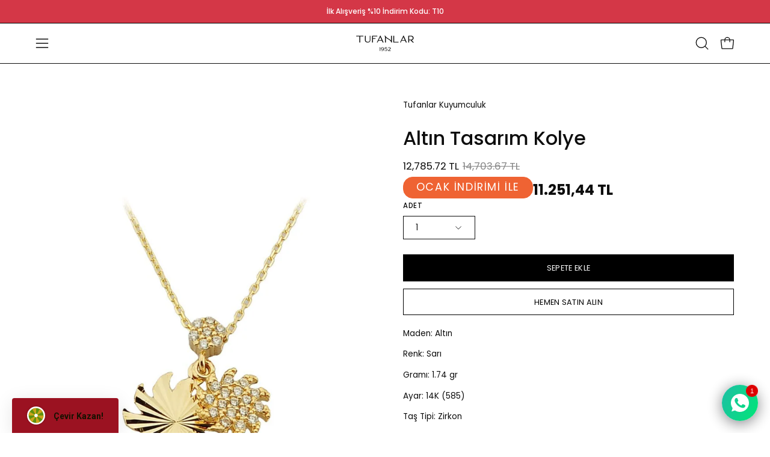

--- FILE ---
content_type: text/html; charset=utf-8
request_url: https://tufanlarkuyumculuk.com.tr/products/altin-tasarim-kolye-19
body_size: 78527
content:
<!doctype html>
<html class="no-js no-touch" lang="tr">
<head>  <meta charset="utf-8">
<meta name="google-site-verification" content="google-site-verification=-QyXhYqK_C4kaq1xIfmPB3MJJHmR61kFPWYe-QTzaG4"/>


<!-- Google Tag Manager -->
<script>(function(w,d,s,l,i){w[l]=w[l]||[];w[l].push({'gtm.start':
new Date().getTime(),event:'gtm.js'});var f=d.getElementsByTagName(s)[0],
j=d.createElement(s),dl=l!='dataLayer'?'&l='+l:'';j.async=true;j.src=
'https://www.googletagmanager.com/gtm.js?id='+i+dl;f.parentNode.insertBefore(j,f);
})(window,document,'script','dataLayer','GTM-5V9BDSH');</script>
<!-- End Google Tag Manager -->
  
  <meta http-equiv='X-UA-Compatible' content='IE=edge'>
  <meta name="viewport" content="width=device-width, height=device-height, initial-scale=1.0, minimum-scale=1.0">
  <link rel="canonical" href="https://tufanlarkuyumculuk.com.tr/products/altin-tasarim-kolye-19" />
  <link rel="preconnect" href="https://cdn.shopify.com" crossorigin>
  <link rel="preconnect" href="https://fonts.shopify.com" crossorigin>
  <link rel="preconnect" href="https://monorail-edge.shopifysvc.com" crossorigin>

  <link href="//tufanlarkuyumculuk.com.tr/cdn/shop/t/42/assets/theme.css?v=122551858122560187251759503199" as="style" rel="preload">
  <link href="//tufanlarkuyumculuk.com.tr/cdn/shop/t/42/assets/vendor.js?v=74877493214922022811759485595" as="script" rel="preload">
  <link href="//tufanlarkuyumculuk.com.tr/cdn/shop/t/42/assets/theme.js?v=163296800010369459161765367435" as="script" rel="preload">

  <link rel="preload" as="image" href="//tufanlarkuyumculuk.com.tr/cdn/shop/t/42/assets/loading.svg?v=91665432863842511931759485595"><style data-shopify>:root { --loader-image-size: 150px; }:root { --loader-image-size: 320px; }html:not(.is-loading) .loading-overlay { opacity: 0; visibility: hidden; pointer-events: none; }
    .loading-overlay { position: fixed; top: 0; left: 0; z-index: 99999; width: 100vw; height: 100vh; display: flex; align-items: center; justify-content: center; background: var(--bg); transition: opacity 0.3s ease-out, visibility 0s linear 0.3s; }
    .loading-overlay .loader__image--fallback { width: 320px; height: 100%; background: var(--loader-image) no-repeat center center/contain; }
    .loader__image__holder { position: absolute; top: 0; left: 0; width: 100%; height: 100%; font-size: 0; display: flex; align-items: center; justify-content: center; animation: pulse-loading 2s infinite ease-in-out; }
    .loader__image { max-width: 150px; height: auto; object-fit: contain; }</style><script>
// MinimateApps tarafindan eklenmistir. Sayfa yuklenir yuklenmez, zorunlu alanin kontrol edilmesi amaciyla konmustur.
let retryCount = 0;
const maxRetries = 8; // Maximum number of retries
const retryInterval = 300; // Retry every 300ms

// Function to check if the hidden input has a value
function checkHiddenInput(hiddenInput) {
    return hiddenInput.value !== '';
}

// Function to add the error message div
function addErrorMessageDiv() {
    const errorDiv = document.createElement('div');
    errorDiv.id = 'minimate-error-container';
    errorDiv.innerHTML = `
        <div style="position: fixed; z-index: 999; left: 0px; top: 0px; width: 100%; height: 100%; overflow: auto; background-color: rgba(0, 0, 0, 0.5); display: flex; justify-content: center; align-items: center; flex-direction: column; padding: 20px;">
            <div style="background-color: rgb(255, 255, 255); margin: 15% auto; padding: 20px; border-radius: 8px; width: fit-content; min-width: 200px; max-width: 60%; text-align: center;">
                <div id="minimate-error-close" style="color: rgb(170, 170, 170); text-align: right; font-size: 28px; font-weight: bold; cursor: pointer;">×</div>
                <p id="minimate-error-message" style="color: black; font-size: 16px; margin-bottom: 1rem;">Ölçünüzü Belirtmeyi Unutmayın</p>
            </div>
        </div>
    `;
    document.body.appendChild(errorDiv);
    console.log('Error message div added');

    // Add click event listener to the close button
    const closeButton = document.getElementById('minimate-error-close');
    closeButton.addEventListener('click', function() {
        errorDiv.remove();
        console.log('Error message closed');
    });
}

function initializeScript() {
    const hiddenInput = document.querySelector('input[name="properties[Yüzük Ölçünüz]"]');
    const addToCartButton = document.querySelector('.product__submit__add');
    const form = document.querySelector('form[id^="AddToCartForm--template"]');

    if (!hiddenInput || !addToCartButton || !form) {
        retryCount++;
        if (retryCount < maxRetries) {
            console.log(`Required elements not found. Retry attempt ${retryCount} of ${maxRetries} in ${retryInterval}ms.`);
            setTimeout(initializeScript, retryInterval);
        } else {
            console.log('Max retries reached. Script initialization aborted.');
        }
        return;
    }

    console.log('Required elements found. Initializing...');

    function handleSubmission(event) {
        console.log('Submission attempt detected');
        if (!checkHiddenInput(hiddenInput)) {
            event.preventDefault();
            event.stopPropagation();
            console.log('Form submission prevented due to missing size');
            if (!document.getElementById('minimate-error-container')) {
                addErrorMessageDiv();
            }
        } else {
            const errorContainer = document.getElementById('minimate-error-container');
            if (errorContainer) {
                errorContainer.remove();
            }
        }
    }

    // Add click event listener to Add to Cart button
    addToCartButton.addEventListener('click', handleSubmission);

    // Add submit event listener to the form
    form.addEventListener('submit', handleSubmission);

    console.log('Script fully initialized');
}

initializeScript();
console.log('Script loaded, starting initialization process');
</script>

  <script>
    const loadingAppearance = "once";
    const loaded = sessionStorage.getItem('loaded');

    if (loadingAppearance === 'once') {
      if (loaded === null) {
        sessionStorage.setItem('loaded', true);
        document.documentElement.classList.add('is-loading');
      }
    } else {
      document.documentElement.classList.add('is-loading');
    }
  </script><link rel="shortcut icon" href="//tufanlarkuyumculuk.com.tr/cdn/shop/files/dairelogo_1_32x32.png?v=1730814786" type="image/png" />
  <title>Altın Tasarım Kolye &ndash; Tufanlar Kuyumculuk</title><meta name="description" content="Maden: Altın Renk: Sarı Gramı: 1.74 gr Ayar: 14K (585) Taş Tipi: Zirkon Ürün Kodu: G10073 Ürünlerimizin tamamı el yapımı olduğu için belirtilen ağırlık (+/-) %5 sapma oluşabilmektedir."><link rel="preload" as="font" href="//tufanlarkuyumculuk.com.tr/cdn/fonts/poppins/poppins_n4.0ba78fa5af9b0e1a374041b3ceaadf0a43b41362.woff2" type="font/woff2" crossorigin><link rel="preload" as="font" href="//tufanlarkuyumculuk.com.tr/cdn/fonts/poppins/poppins_n5.ad5b4b72b59a00358afc706450c864c3c8323842.woff2" type="font/woff2" crossorigin>

<meta property="og:site_name" content="Tufanlar Kuyumculuk">
<meta property="og:url" content="https://tufanlarkuyumculuk.com.tr/products/altin-tasarim-kolye-19">
<meta property="og:title" content="Altın Tasarım Kolye">
<meta property="og:type" content="product">
<meta property="og:description" content="Maden: Altın Renk: Sarı Gramı: 1.74 gr Ayar: 14K (585) Taş Tipi: Zirkon Ürün Kodu: G10073 Ürünlerimizin tamamı el yapımı olduğu için belirtilen ağırlık (+/-) %5 sapma oluşabilmektedir."><meta property="og:image" content="http://tufanlarkuyumculuk.com.tr/cdn/shop/files/altin-tasarim-kolye-3771.jpg?v=1761031106">
  <meta property="og:image:secure_url" content="https://tufanlarkuyumculuk.com.tr/cdn/shop/files/altin-tasarim-kolye-3771.jpg?v=1761031106">
  <meta property="og:image:width" content="920">
  <meta property="og:image:height" content="1380"><meta property="og:price:amount" content="12,785.72">
  <meta property="og:price:currency" content="TRY"><meta name="twitter:card" content="summary_large_image">
<meta name="twitter:title" content="Altın Tasarım Kolye">
<meta name="twitter:description" content="Maden: Altın Renk: Sarı Gramı: 1.74 gr Ayar: 14K (585) Taş Tipi: Zirkon Ürün Kodu: G10073 Ürünlerimizin tamamı el yapımı olduğu için belirtilen ağırlık (+/-) %5 sapma oluşabilmektedir."><style data-shopify>@font-face {
  font-family: Poppins;
  font-weight: 500;
  font-style: normal;
  font-display: swap;
  src: url("//tufanlarkuyumculuk.com.tr/cdn/fonts/poppins/poppins_n5.ad5b4b72b59a00358afc706450c864c3c8323842.woff2") format("woff2"),
       url("//tufanlarkuyumculuk.com.tr/cdn/fonts/poppins/poppins_n5.33757fdf985af2d24b32fcd84c9a09224d4b2c39.woff") format("woff");
}

@font-face {
  font-family: Poppins;
  font-weight: 400;
  font-style: normal;
  font-display: swap;
  src: url("//tufanlarkuyumculuk.com.tr/cdn/fonts/poppins/poppins_n4.0ba78fa5af9b0e1a374041b3ceaadf0a43b41362.woff2") format("woff2"),
       url("//tufanlarkuyumculuk.com.tr/cdn/fonts/poppins/poppins_n4.214741a72ff2596839fc9760ee7a770386cf16ca.woff") format("woff");
}

@font-face {
  font-family: Poppins;
  font-weight: 200;
  font-style: normal;
  font-display: swap;
  src: url("//tufanlarkuyumculuk.com.tr/cdn/fonts/poppins/poppins_n2.99893b093cc6b797a8baf99180056d9e77320b68.woff2") format("woff2"),
       url("//tufanlarkuyumculuk.com.tr/cdn/fonts/poppins/poppins_n2.c218f0380a81801a28158673003c167a54d2d69c.woff") format("woff");
}



  @font-face {
  font-family: Poppins;
  font-weight: 600;
  font-style: normal;
  font-display: swap;
  src: url("//tufanlarkuyumculuk.com.tr/cdn/fonts/poppins/poppins_n6.aa29d4918bc243723d56b59572e18228ed0786f6.woff2") format("woff2"),
       url("//tufanlarkuyumculuk.com.tr/cdn/fonts/poppins/poppins_n6.5f815d845fe073750885d5b7e619ee00e8111208.woff") format("woff");
}




  @font-face {
  font-family: Poppins;
  font-weight: 100;
  font-style: normal;
  font-display: swap;
  src: url("//tufanlarkuyumculuk.com.tr/cdn/fonts/poppins/poppins_n1.91f1f2f2f3840810961af59e3a012dcc97d8ef59.woff2") format("woff2"),
       url("//tufanlarkuyumculuk.com.tr/cdn/fonts/poppins/poppins_n1.58d050ae3fe39914ce84b159a8c37ae874d01bfc.woff") format("woff");
}




  @font-face {
  font-family: Poppins;
  font-weight: 700;
  font-style: normal;
  font-display: swap;
  src: url("//tufanlarkuyumculuk.com.tr/cdn/fonts/poppins/poppins_n7.56758dcf284489feb014a026f3727f2f20a54626.woff2") format("woff2"),
       url("//tufanlarkuyumculuk.com.tr/cdn/fonts/poppins/poppins_n7.f34f55d9b3d3205d2cd6f64955ff4b36f0cfd8da.woff") format("woff");
}




  @font-face {
  font-family: Poppins;
  font-weight: 100;
  font-style: normal;
  font-display: swap;
  src: url("//tufanlarkuyumculuk.com.tr/cdn/fonts/poppins/poppins_n1.91f1f2f2f3840810961af59e3a012dcc97d8ef59.woff2") format("woff2"),
       url("//tufanlarkuyumculuk.com.tr/cdn/fonts/poppins/poppins_n1.58d050ae3fe39914ce84b159a8c37ae874d01bfc.woff") format("woff");
}




  @font-face {
  font-family: Poppins;
  font-weight: 500;
  font-style: normal;
  font-display: swap;
  src: url("//tufanlarkuyumculuk.com.tr/cdn/fonts/poppins/poppins_n5.ad5b4b72b59a00358afc706450c864c3c8323842.woff2") format("woff2"),
       url("//tufanlarkuyumculuk.com.tr/cdn/fonts/poppins/poppins_n5.33757fdf985af2d24b32fcd84c9a09224d4b2c39.woff") format("woff");
}




  @font-face {
  font-family: Poppins;
  font-weight: 400;
  font-style: italic;
  font-display: swap;
  src: url("//tufanlarkuyumculuk.com.tr/cdn/fonts/poppins/poppins_i4.846ad1e22474f856bd6b81ba4585a60799a9f5d2.woff2") format("woff2"),
       url("//tufanlarkuyumculuk.com.tr/cdn/fonts/poppins/poppins_i4.56b43284e8b52fc64c1fd271f289a39e8477e9ec.woff") format("woff");
}




  @font-face {
  font-family: Poppins;
  font-weight: 700;
  font-style: italic;
  font-display: swap;
  src: url("//tufanlarkuyumculuk.com.tr/cdn/fonts/poppins/poppins_i7.42fd71da11e9d101e1e6c7932199f925f9eea42d.woff2") format("woff2"),
       url("//tufanlarkuyumculuk.com.tr/cdn/fonts/poppins/poppins_i7.ec8499dbd7616004e21155106d13837fff4cf556.woff") format("woff");
}




  @font-face {
  font-family: Poppins;
  font-weight: 300;
  font-style: normal;
  font-display: swap;
  src: url("//tufanlarkuyumculuk.com.tr/cdn/fonts/poppins/poppins_n3.05f58335c3209cce17da4f1f1ab324ebe2982441.woff2") format("woff2"),
       url("//tufanlarkuyumculuk.com.tr/cdn/fonts/poppins/poppins_n3.6971368e1f131d2c8ff8e3a44a36b577fdda3ff5.woff") format("woff");
}


:root {--COLOR-PRIMARY-OPPOSITE: #ffffff;
  --COLOR-PRIMARY-OPPOSITE-ALPHA-20: rgba(255, 255, 255, 0.2);
  --COLOR-PRIMARY-LIGHTEN-DARKEN-ALPHA-20: rgba(26, 26, 26, 0.2);
  --COLOR-PRIMARY-LIGHTEN-DARKEN-ALPHA-30: rgba(26, 26, 26, 0.3);

  --PRIMARY-BUTTONS-COLOR-BG: #000000;
  --PRIMARY-BUTTONS-COLOR-TEXT: #ffffff;
  --PRIMARY-BUTTONS-COLOR-BORDER: #000000;

  --PRIMARY-BUTTONS-COLOR-LIGHTEN-DARKEN: #1a1a1a;

  --PRIMARY-BUTTONS-COLOR-ALPHA-05: rgba(0, 0, 0, 0.05);
  --PRIMARY-BUTTONS-COLOR-ALPHA-10: rgba(0, 0, 0, 0.1);
  --PRIMARY-BUTTONS-COLOR-ALPHA-50: rgba(0, 0, 0, 0.5);--COLOR-SECONDARY-OPPOSITE: #000000;
  --COLOR-SECONDARY-OPPOSITE-ALPHA-20: rgba(0, 0, 0, 0.2);
  --COLOR-SECONDARY-LIGHTEN-DARKEN-ALPHA-20: rgba(230, 230, 230, 0.2);
  --COLOR-SECONDARY-LIGHTEN-DARKEN-ALPHA-30: rgba(230, 230, 230, 0.3);

  --SECONDARY-BUTTONS-COLOR-BG: #ffffff;
  --SECONDARY-BUTTONS-COLOR-TEXT: #000000;
  --SECONDARY-BUTTONS-COLOR-BORDER: #ffffff;

  --SECONDARY-BUTTONS-COLOR-ALPHA-05: rgba(255, 255, 255, 0.05);
  --SECONDARY-BUTTONS-COLOR-ALPHA-10: rgba(255, 255, 255, 0.1);
  --SECONDARY-BUTTONS-COLOR-ALPHA-50: rgba(255, 255, 255, 0.5);--OUTLINE-BUTTONS-PRIMARY-BG: transparent;
  --OUTLINE-BUTTONS-PRIMARY-TEXT: #000000;
  --OUTLINE-BUTTONS-PRIMARY-BORDER: #000000;
  --OUTLINE-BUTTONS-PRIMARY-BG-HOVER: rgba(26, 26, 26, 0.2);

  --OUTLINE-BUTTONS-SECONDARY-BG: transparent;
  --OUTLINE-BUTTONS-SECONDARY-TEXT: #ffffff;
  --OUTLINE-BUTTONS-SECONDARY-BORDER: #ffffff;
  --OUTLINE-BUTTONS-SECONDARY-BG-HOVER: rgba(230, 230, 230, 0.2);

  --OUTLINE-BUTTONS-WHITE-BG: transparent;
  --OUTLINE-BUTTONS-WHITE-TEXT: #ffffff;
  --OUTLINE-BUTTONS-WHITE-BORDER: #ffffff;

  --OUTLINE-BUTTONS-BLACK-BG: transparent;
  --OUTLINE-BUTTONS-BLACK-TEXT: #000000;
  --OUTLINE-BUTTONS-BLACK-BORDER: #000000;--OUTLINE-SOLID-BUTTONS-PRIMARY-BG: #000000;
  --OUTLINE-SOLID-BUTTONS-PRIMARY-TEXT: #ffffff;
  --OUTLINE-SOLID-BUTTONS-PRIMARY-BORDER: #ffffff;
  --OUTLINE-SOLID-BUTTONS-PRIMARY-BG-HOVER: rgba(255, 255, 255, 0.2);

  --OUTLINE-SOLID-BUTTONS-SECONDARY-BG: #ffffff;
  --OUTLINE-SOLID-BUTTONS-SECONDARY-TEXT: #000000;
  --OUTLINE-SOLID-BUTTONS-SECONDARY-BORDER: #000000;
  --OUTLINE-SOLID-BUTTONS-SECONDARY-BG-HOVER: rgba(0, 0, 0, 0.2);

  --OUTLINE-SOLID-BUTTONS-WHITE-BG: #ffffff;
  --OUTLINE-SOLID-BUTTONS-WHITE-TEXT: #000000;
  --OUTLINE-SOLID-BUTTONS-WHITE-BORDER: #000000;

  --OUTLINE-SOLID-BUTTONS-BLACK-BG: #000000;
  --OUTLINE-SOLID-BUTTONS-BLACK-TEXT: #ffffff;
  --OUTLINE-SOLID-BUTTONS-BLACK-BORDER: #ffffff;--COLOR-HEADING: #0d0d0d;
  --COLOR-TEXT: #0d0d0d;
  --COLOR-TEXT-DARKEN: #000000;
  --COLOR-TEXT-LIGHTEN: #404040;
  --COLOR-TEXT-ALPHA-5: rgba(13, 13, 13, 0.05);
  --COLOR-TEXT-ALPHA-8: rgba(13, 13, 13, 0.08);
  --COLOR-TEXT-ALPHA-10: rgba(13, 13, 13, 0.1);
  --COLOR-TEXT-ALPHA-15: rgba(13, 13, 13, 0.15);
  --COLOR-TEXT-ALPHA-20: rgba(13, 13, 13, 0.2);
  --COLOR-TEXT-ALPHA-25: rgba(13, 13, 13, 0.25);
  --COLOR-TEXT-ALPHA-50: rgba(13, 13, 13, 0.5);
  --COLOR-TEXT-ALPHA-60: rgba(13, 13, 13, 0.6);
  --COLOR-TEXT-ALPHA-85: rgba(13, 13, 13, 0.85);

  --COLOR-BG: #ffffff;
  --COLOR-BG-ALPHA-25: rgba(255, 255, 255, 0.25);
  --COLOR-BG-ALPHA-35: rgba(255, 255, 255, 0.35);
  --COLOR-BG-ALPHA-60: rgba(255, 255, 255, 0.6);
  --COLOR-BG-ALPHA-65: rgba(255, 255, 255, 0.65);
  --COLOR-BG-ALPHA-85: rgba(255, 255, 255, 0.85);
  --COLOR-BG-OVERLAY: rgba(255, 255, 255, 0.75);
  --COLOR-BG-DARKEN: #e6e6e6;
  --COLOR-BG-LIGHTEN-DARKEN: #e6e6e6;
  --COLOR-BG-LIGHTEN-DARKEN-SHIMMER-BG: #fafafa;
  --COLOR-BG-LIGHTEN-DARKEN-SHIMMER-EFFECT: #f5f5f5;
  --COLOR-BG-LIGHTEN-DARKEN-FOREGROUND: #f7f7f7;
  --COLOR-BG-LIGHTEN-DARKEN-SEARCH-LOADER: #cccccc;
  --COLOR-BG-LIGHTEN-DARKEN-SEARCH-LOADER-LINE: #e6e6e6;
  --COLOR-BG-LIGHTEN-DARKEN-2: #cdcdcd;
  --COLOR-BG-LIGHTEN-DARKEN-3: #b3b3b3;
  --COLOR-BG-LIGHTEN-DARKEN-4: #9a9a9a;
  --COLOR-BG-LIGHTEN-DARKEN-CONTRAST: #b3b3b3;
  --COLOR-BG-LIGHTEN-DARKEN-CONTRAST-2: #999999;
  --COLOR-BG-LIGHTEN-DARKEN-CONTRAST-3: #808080;
  --COLOR-BG-LIGHTEN-DARKEN-CONTRAST-4: #666666;

  --COLOR-BG-SECONDARY: #F1EFE8;
  --COLOR-BG-SECONDARY-LIGHTEN-DARKEN: #ded9c8;
  --COLOR-BG-SECONDARY-LIGHTEN-DARKEN-CONTRAST: #887c52;

  --COLOR-INPUT-BG: #ffffff;

  --COLOR-ACCENT: #d91a1a;
  --COLOR-ACCENT-TEXT: #fff;

  --COLOR-BORDER: #0d6e70;
  --COLOR-BORDER-ALPHA-15: rgba(13, 110, 112, 0.15);
  --COLOR-BORDER-ALPHA-30: rgba(13, 110, 112, 0.3);
  --COLOR-BORDER-ALPHA-50: rgba(13, 110, 112, 0.5);
  --COLOR-BORDER-ALPHA-65: rgba(13, 110, 112, 0.65);
  --COLOR-BORDER-LIGHTEN-DARKEN: #2fe3e7;
  --COLOR-BORDER-HAIRLINE: #f7f7f7;

  --COLOR-SALE-BG: #004ac7;
  --COLOR-SALE-TEXT: #ffffff;
  --COLOR-CUSTOM-BG: #0d6e70;
  --COLOR-CUSTOM-TEXT: #ffffff;
  --COLOR-SOLD-BG: #0d0d0d;
  --COLOR-SOLD-TEXT: #000000;
  --COLOR-SAVING-BG: #ffffff;
  --COLOR-SAVING-TEXT: #ffffff;

  --COLOR-WHITE-BLACK: fff;
  --COLOR-BLACK-WHITE: #000;
  --COLOR-BLACK-WHITE-ALPHA-25: rgba(0, 0, 0, 0.25);--COLOR-DISABLED-GREY: rgba(13, 13, 13, 0.05);
  --COLOR-DISABLED-GREY-DARKEN: rgba(13, 13, 13, 0.45);
  --COLOR-ERROR: #D02E2E;
  --COLOR-ERROR-BG: #f3cbcb;
  --COLOR-SUCCESS: #56AD6A;
  --COLOR-SUCCESS-BG: #ECFEF0;
  --COLOR-WARN: #ECBD5E;
  --COLOR-TRANSPARENT: rgba(255, 255, 255, 0);

  --COLOR-WHITE: #ffffff;
  --COLOR-WHITE-DARKEN: #f2f2f2;
  --COLOR-WHITE-ALPHA-10: rgba(255, 255, 255, 0.1);
  --COLOR-WHITE-ALPHA-20: rgba(255, 255, 255, 0.2);
  --COLOR-WHITE-ALPHA-25: rgba(255, 255, 255, 0.25);
  --COLOR-WHITE-ALPHA-50: rgba(255, 255, 255, 0.5);
  --COLOR-WHITE-ALPHA-60: rgba(255, 255, 255, 0.6);
  --COLOR-BLACK: #000000;
  --COLOR-BLACK-LIGHTEN: #1a1a1a;
  --COLOR-BLACK-ALPHA-10: rgba(0, 0, 0, 0.1);
  --COLOR-BLACK-ALPHA-20: rgba(0, 0, 0, 0.2);
  --COLOR-BLACK-ALPHA-25: rgba(0, 0, 0, 0.25);
  --COLOR-BLACK-ALPHA-50: rgba(0, 0, 0, 0.5);
  --COLOR-BLACK-ALPHA-60: rgba(0, 0, 0, 0.6);--FONT-STACK-BODY: Poppins, sans-serif;
  --FONT-STYLE-BODY: normal;
  --FONT-STYLE-BODY-ITALIC: italic;
  --FONT-ADJUST-BODY: 0.95;

  --FONT-WEIGHT-BODY: 400;
  --FONT-WEIGHT-BODY-LIGHT: 100;
  --FONT-WEIGHT-BODY-MEDIUM: 700;
  --FONT-WEIGHT-BODY-BOLD: 500;

  --FONT-STACK-HEADING: Poppins, sans-serif;
  --FONT-STYLE-HEADING: normal;
  --FONT-STYLE-HEADING-ITALIC: italic;
  --FONT-ADJUST-HEADING: 1.0;

  --FONT-WEIGHT-HEADING: 500;
  --FONT-WEIGHT-HEADING-LIGHT: 100;
  --FONT-WEIGHT-HEADING-MEDIUM: 700;
  --FONT-WEIGHT-HEADING-BOLD: 600;

  --FONT-STACK-NAV: Poppins, sans-serif;
  --FONT-STYLE-NAV: normal;
  --FONT-STYLE-NAV-ITALIC: italic;
  --FONT-ADJUST-NAV: 0.85;
  --FONT-ADJUST-NAV-TOP-LEVEL: 0.75;

  --FONT-WEIGHT-NAV: 400;
  --FONT-WEIGHT-NAV-LIGHT: 100;
  --FONT-WEIGHT-NAV-MEDIUM: 700;
  --FONT-WEIGHT-NAV-BOLD: 500;

  --FONT-ADJUST-PRODUCT-GRID: 1.0;

  --FONT-STACK-BUTTON: Poppins, sans-serif;
  --FONT-STYLE-BUTTON: normal;
  --FONT-STYLE-BUTTON-ITALIC: italic;
  --FONT-ADJUST-BUTTON: 0.8;

  --FONT-WEIGHT-BUTTON: 400;
  --FONT-WEIGHT-BUTTON-MEDIUM: 700;
  --FONT-WEIGHT-BUTTON-BOLD: 500;

  --FONT-STACK-SUBHEADING: Poppins, sans-serif;
  --FONT-STYLE-SUBHEADING: normal;
  --FONT-ADJUST-SUBHEADING: 1.0;

  --FONT-WEIGHT-SUBHEADING: 200;
  --FONT-WEIGHT-SUBHEADING-BOLD: 300;

  --FONT-STACK-LABEL: Poppins, sans-serif;
  --FONT-STYLE-LABEL: normal;
  --FONT-ADJUST-LABEL: 0.65;

  --FONT-WEIGHT-LABEL: 500;

  --LETTER-SPACING-NAV: 0.0em;
  --LETTER-SPACING-SUBHEADING: 0.0em;
  --LETTER-SPACING-BUTTON: 0.025em;
  --LETTER-SPACING-LABEL: 0.05em;

  --BUTTON-TEXT-CAPS: uppercase;
  --HEADING-TEXT-CAPS: none;
  --SUBHEADING-TEXT-CAPS: none;
  --LABEL-TEXT-CAPS: uppercase;--FONT-SIZE-INPUT: 1rem;--RADIUS: 0px;
  --RADIUS-SMALL: 0px;
  --RADIUS-TINY: 0px;
  --RADIUS-BADGE: 0px;
  --RADIUS-CHECKBOX: 0px;
  --RADIUS-TEXTAREA: 0px;--PRODUCT-MEDIA-PADDING-TOP: 120.0%;--BORDER-WIDTH: 1px;--STROKE-WIDTH: 12px;--SITE-WIDTH: 1440px;
  --SITE-WIDTH-NARROW: 840px;--COLOR-UPSELLS-BG: #F1EFE8;
  --COLOR-UPSELLS-TEXT: #0B0B0B;
  --COLOR-UPSELLS-TEXT-LIGHTEN: #3e3e3e;
  --COLOR-UPSELLS-DISABLED-GREY-DARKEN: rgba(11, 11, 11, 0.45);
  --UPSELLS-HEIGHT: 130px;
  --UPSELLS-IMAGE-WIDTH: 20%;--ICON-ARROW-RIGHT: url( "//tufanlarkuyumculuk.com.tr/cdn/shop/t/42/assets/icon-arrow-right.svg?v=99859212757265680021759485595" );--loading-svg: url( "//tufanlarkuyumculuk.com.tr/cdn/shop/t/42/assets/loading.svg?v=91665432863842511931759485595" );
  --icon-check: url( "//tufanlarkuyumculuk.com.tr/cdn/shop/t/42/assets/icon-check.svg?v=175316081881880408121759485595" );
  --icon-check-swatch: url( "//tufanlarkuyumculuk.com.tr/cdn/shop/t/42/assets/icon-check-swatch.svg?v=131897745589030387781759485595" );
  --icon-zoom-in: url( "//tufanlarkuyumculuk.com.tr/cdn/shop/t/42/assets/icon-zoom-in.svg?v=157433013461716915331759485595" );
  --icon-zoom-out: url( "//tufanlarkuyumculuk.com.tr/cdn/shop/t/42/assets/icon-zoom-out.svg?v=164909107869959372931759485595" );--collection-sticky-bar-height: 0px;
  --collection-image-padding-top: 60%;

  --drawer-width: 400px;
  --drawer-transition: transform 0.4s cubic-bezier(0.46, 0.01, 0.32, 1);--gutter: 60px;
  --gutter-mobile: 20px;
  --grid-gutter: 20px;
  --grid-gutter-mobile: 35px;--inner: 20px;
  --inner-tablet: 18px;
  --inner-mobile: 16px;--grid: repeat(3, minmax(0, 1fr));
  --grid-tablet: repeat(3, minmax(0, 1fr));
  --grid-mobile: repeat(2, minmax(0, 1fr));
  --megamenu-grid: repeat(4, minmax(0, 1fr));
  --grid-row: 1 / span 3;--scrollbar-width: 0px;--overlay: #000;
  --overlay-opacity: 1;--swatch-width: 38px;
  --swatch-height: 26px;
  --swatch-size: 32px;
  --swatch-size-mobile: 30px;

  
  --move-offset: 20px;

  
  --autoplay-speed: 2200ms;

  

    --filter-bg: 1.0;
    --product-filter-bg: 1.0;}</style><link href="//tufanlarkuyumculuk.com.tr/cdn/shop/t/42/assets/theme.css?v=122551858122560187251759503199" rel="stylesheet" type="text/css" media="all" /><script type="text/javascript">
    if (window.MSInputMethodContext && document.documentMode) {
      var scripts = document.getElementsByTagName('script')[0];
      var polyfill = document.createElement("script");
      polyfill.defer = true;
      polyfill.src = "//tufanlarkuyumculuk.com.tr/cdn/shop/t/42/assets/ie11.js?v=164037955086922138091759485595";

      scripts.parentNode.insertBefore(polyfill, scripts);

      document.documentElement.classList.add('ie11');
    } else {
      document.documentElement.className = document.documentElement.className.replace('no-js', 'js');
    }

    let root = '/';
    if (root[root.length - 1] !== '/') {
      root = `${root}/`;
    }

    window.theme = {
      routes: {
        root: root,
        cart_url: "\/cart",
        cart_add_url: "\/cart\/add",
        cart_change_url: "\/cart\/change",
        shop_url: "https:\/\/tufanlarkuyumculuk.com.tr",
        searchUrl: '/search',
        predictiveSearchUrl: '/search/suggest',
        product_recommendations_url: "\/recommendations\/products"
      },
      assets: {
        photoswipe: '//tufanlarkuyumculuk.com.tr/cdn/shop/t/42/assets/photoswipe.js?v=162613001030112971491759485595',
        smoothscroll: '//tufanlarkuyumculuk.com.tr/cdn/shop/t/42/assets/smoothscroll.js?v=37906625415260927261759485595',
        no_image: "//tufanlarkuyumculuk.com.tr/cdn/shopifycloud/storefront/assets/no-image-2048-a2addb12_1024x.gif",
        swatches: '//tufanlarkuyumculuk.com.tr/cdn/shop/t/42/assets/swatches.json?v=108341084980828767351759485595',
        base: "//tufanlarkuyumculuk.com.tr/cdn/shop/t/42/assets/"
      },
      strings: {
        add_to_cart: "Sepete Ekle",
        cart_acceptance_error: "Koşulları ve bilgilendirme formunu onaylamalısınız.",
        cart_empty: "Sepetiniz boş.",
        cart_price: "Fiyat",
        cart_quantity: "Adet",
        cart_items_one: "{{ count }} ürün",
        cart_items_many: "{{ count }} ürün",
        cart_title: "Sepet",
        cart_total: "Toplam",
        continue_shopping: "Alışverişe Devam Et",
        free: "Ücretsiz",
        limit_error: "Seçtiğiniz üründen yeterli sayıda stok yok.",
        preorder: "Ön Sipariş",
        remove: "Kaldır",
        sale_badge_text: "İndirim",
        saving_badge: "{{ discount }} İndirim",
        saving_up_to_badge: "{{ discount }} İndirim",
        sold_out: "Tükendi",
        subscription: "Takip et",
        unavailable: "Kullanım Dışı",
        unit_price_label: "Birim Fiyat",
        unit_price_separator: "\/",
        zero_qty_error: "Adet sıfır olamaz.",
        delete_confirm: "Bu adresi silme işlemini onaylıyor musunuz?",
        newsletter_product_availability: "Ürün ulaşılabilir olduğunda bana haber ver"
      },
      icons: {
        plus: '<svg aria-hidden="true" focusable="false" role="presentation" class="icon icon-toggle-plus" viewBox="0 0 192 192"><path d="M30 96h132M96 30v132" stroke="currentColor" stroke-linecap="round" stroke-linejoin="round"/></svg>',
        minus: '<svg aria-hidden="true" focusable="false" role="presentation" class="icon icon-toggle-minus" viewBox="0 0 192 192"><path d="M30 96h132" stroke="currentColor" stroke-linecap="round" stroke-linejoin="round"/></svg>',
        close: '<svg aria-hidden="true" focusable="false" role="presentation" class="icon icon-close" viewBox="0 0 192 192"><path d="M150 42 42 150M150 150 42 42" stroke="currentColor" stroke-linecap="round" stroke-linejoin="round"/></svg>'
      },
      settings: {
        animations: false,
        cartType: "page",
        enableAcceptTerms: false,
        enableInfinityScroll: false,
        enablePaymentButton: false,
        gridImageSize: "cover",
        gridImageAspectRatio: 1.2,
        mobileMenuBehaviour: "link",
        productGridHover: "image",
        savingBadgeType: "percentage",
        showSaleBadge: false,
        showSoldBadge: true,
        showSavingBadge: false,
        quickBuy: "quick_buy",
        suggestArticles: false,
        suggestCollections: true,
        suggestProducts: true,
        suggestPages: false,
        suggestionsResultsLimit: 10,
        currency_code_enable: false,
        hideInventoryCount: true,
        enableColorSwatchesCollection: true,
      },
      sizes: {
        mobile: 480,
        small: 768,
        large: 1024,
        widescreen: 1440
      },
      moneyFormat: "{{amount}} TL",
      moneyWithCurrencyFormat: "{{amount}} TL",
      subtotal: 0,
      info: {
        name: 'Palo Alto'
      },
      version: '5.6.0'
    };
    window.PaloAlto = window.PaloAlto || {};
    window.slate = window.slate || {};
    window.isHeaderTransparent = false;
    window.stickyHeaderHeight = 60;
    window.lastWindowWidth = window.innerWidth || document.documentElement.clientWidth;
  </script><script src="//tufanlarkuyumculuk.com.tr/cdn/shop/t/42/assets/vendor.js?v=74877493214922022811759485595" defer="defer"></script>
  <script src="//tufanlarkuyumculuk.com.tr/cdn/shop/t/42/assets/theme.js?v=163296800010369459161765367435" defer="defer"></script><script>window.performance && window.performance.mark && window.performance.mark('shopify.content_for_header.start');</script><meta id="shopify-digital-wallet" name="shopify-digital-wallet" content="/51172278439/digital_wallets/dialog">
<link rel="alternate" hreflang="x-default" href="https://tufanlarkuyumculuk.com.tr/products/altin-tasarim-kolye-19">
<link rel="alternate" hreflang="tr" href="https://tufanlarkuyumculuk.com.tr/products/altin-tasarim-kolye-19">
<link rel="alternate" hreflang="en" href="https://tufanlarkuyumculuk.com.tr/en/products/altin-tasarim-kolye-19">
<link rel="alternate" type="application/json+oembed" href="https://tufanlarkuyumculuk.com.tr/products/altin-tasarim-kolye-19.oembed">
<script async="async" src="/checkouts/internal/preloads.js?locale=tr-TR"></script>
<script id="shopify-features" type="application/json">{"accessToken":"aa4edac1922b8eb84689f1772f5fb35f","betas":["rich-media-storefront-analytics"],"domain":"tufanlarkuyumculuk.com.tr","predictiveSearch":true,"shopId":51172278439,"locale":"tr"}</script>
<script>var Shopify = Shopify || {};
Shopify.shop = "tufanlarkuyumculuk.myshopify.com";
Shopify.locale = "tr";
Shopify.currency = {"active":"TRY","rate":"1.0"};
Shopify.country = "TR";
Shopify.theme = {"name":"Testing Discount Depot","id":148129546407,"schema_name":"Palo Alto","schema_version":"5.6.0","theme_store_id":777,"role":"main"};
Shopify.theme.handle = "null";
Shopify.theme.style = {"id":null,"handle":null};
Shopify.cdnHost = "tufanlarkuyumculuk.com.tr/cdn";
Shopify.routes = Shopify.routes || {};
Shopify.routes.root = "/";</script>
<script type="module">!function(o){(o.Shopify=o.Shopify||{}).modules=!0}(window);</script>
<script>!function(o){function n(){var o=[];function n(){o.push(Array.prototype.slice.apply(arguments))}return n.q=o,n}var t=o.Shopify=o.Shopify||{};t.loadFeatures=n(),t.autoloadFeatures=n()}(window);</script>
<script id="shop-js-analytics" type="application/json">{"pageType":"product"}</script>
<script defer="defer" async type="module" src="//tufanlarkuyumculuk.com.tr/cdn/shopifycloud/shop-js/modules/v2/client.init-shop-cart-sync_DrkcSJ6t.tr.esm.js"></script>
<script defer="defer" async type="module" src="//tufanlarkuyumculuk.com.tr/cdn/shopifycloud/shop-js/modules/v2/chunk.common_B_OV9QeR.esm.js"></script>
<script type="module">
  await import("//tufanlarkuyumculuk.com.tr/cdn/shopifycloud/shop-js/modules/v2/client.init-shop-cart-sync_DrkcSJ6t.tr.esm.js");
await import("//tufanlarkuyumculuk.com.tr/cdn/shopifycloud/shop-js/modules/v2/chunk.common_B_OV9QeR.esm.js");

  window.Shopify.SignInWithShop?.initShopCartSync?.({"fedCMEnabled":true,"windoidEnabled":true});

</script>
<script>(function() {
  var isLoaded = false;
  function asyncLoad() {
    if (isLoaded) return;
    isLoaded = true;
    var urls = ["https:\/\/cookie-bar.conversionbear.com\/script?app=cookie_consent\u0026shop=tufanlarkuyumculuk.myshopify.com","https:\/\/loox.io\/widget\/1NuLBhEYPp\/loox.1679666532128.js?shop=tufanlarkuyumculuk.myshopify.com","https:\/\/joy.avada.io\/scripttag\/avada-joy-tracking.min.js?shop=tufanlarkuyumculuk.myshopify.com","\/\/searchserverapi1.com\/widgets\/shopify\/init.js?a=6x3R8B4w2U\u0026shop=tufanlarkuyumculuk.myshopify.com","https:\/\/game.hktapps.com\/scripttags\/loader.js?shop=tufanlarkuyumculuk.myshopify.com\u0026shop=tufanlarkuyumculuk.myshopify.com"];
    for (var i = 0; i < urls.length; i++) {
      var s = document.createElement('script');
      s.type = 'text/javascript';
      s.async = true;
      s.src = urls[i];
      var x = document.getElementsByTagName('script')[0];
      x.parentNode.insertBefore(s, x);
    }
  };
  if(window.attachEvent) {
    window.attachEvent('onload', asyncLoad);
  } else {
    window.addEventListener('load', asyncLoad, false);
  }
})();</script>
<script id="__st">var __st={"a":51172278439,"offset":10800,"reqid":"ae4b9c90-1657-49d4-97cc-d59d5b14c593-1768866345","pageurl":"tufanlarkuyumculuk.com.tr\/products\/altin-tasarim-kolye-19","u":"855211cc5e50","p":"product","rtyp":"product","rid":8492134367399};</script>
<script>window.ShopifyPaypalV4VisibilityTracking = true;</script>
<script id="captcha-bootstrap">!function(){'use strict';const t='contact',e='account',n='new_comment',o=[[t,t],['blogs',n],['comments',n],[t,'customer']],c=[[e,'customer_login'],[e,'guest_login'],[e,'recover_customer_password'],[e,'create_customer']],r=t=>t.map((([t,e])=>`form[action*='/${t}']:not([data-nocaptcha='true']) input[name='form_type'][value='${e}']`)).join(','),a=t=>()=>t?[...document.querySelectorAll(t)].map((t=>t.form)):[];function s(){const t=[...o],e=r(t);return a(e)}const i='password',u='form_key',d=['recaptcha-v3-token','g-recaptcha-response','h-captcha-response',i],f=()=>{try{return window.sessionStorage}catch{return}},m='__shopify_v',_=t=>t.elements[u];function p(t,e,n=!1){try{const o=window.sessionStorage,c=JSON.parse(o.getItem(e)),{data:r}=function(t){const{data:e,action:n}=t;return t[m]||n?{data:e,action:n}:{data:t,action:n}}(c);for(const[e,n]of Object.entries(r))t.elements[e]&&(t.elements[e].value=n);n&&o.removeItem(e)}catch(o){console.error('form repopulation failed',{error:o})}}const l='form_type',E='cptcha';function T(t){t.dataset[E]=!0}const w=window,h=w.document,L='Shopify',v='ce_forms',y='captcha';let A=!1;((t,e)=>{const n=(g='f06e6c50-85a8-45c8-87d0-21a2b65856fe',I='https://cdn.shopify.com/shopifycloud/storefront-forms-hcaptcha/ce_storefront_forms_captcha_hcaptcha.v1.5.2.iife.js',D={infoText:'hCaptcha ile korunuyor',privacyText:'Gizlilik',termsText:'Koşullar'},(t,e,n)=>{const o=w[L][v],c=o.bindForm;if(c)return c(t,g,e,D).then(n);var r;o.q.push([[t,g,e,D],n]),r=I,A||(h.body.append(Object.assign(h.createElement('script'),{id:'captcha-provider',async:!0,src:r})),A=!0)});var g,I,D;w[L]=w[L]||{},w[L][v]=w[L][v]||{},w[L][v].q=[],w[L][y]=w[L][y]||{},w[L][y].protect=function(t,e){n(t,void 0,e),T(t)},Object.freeze(w[L][y]),function(t,e,n,w,h,L){const[v,y,A,g]=function(t,e,n){const i=e?o:[],u=t?c:[],d=[...i,...u],f=r(d),m=r(i),_=r(d.filter((([t,e])=>n.includes(e))));return[a(f),a(m),a(_),s()]}(w,h,L),I=t=>{const e=t.target;return e instanceof HTMLFormElement?e:e&&e.form},D=t=>v().includes(t);t.addEventListener('submit',(t=>{const e=I(t);if(!e)return;const n=D(e)&&!e.dataset.hcaptchaBound&&!e.dataset.recaptchaBound,o=_(e),c=g().includes(e)&&(!o||!o.value);(n||c)&&t.preventDefault(),c&&!n&&(function(t){try{if(!f())return;!function(t){const e=f();if(!e)return;const n=_(t);if(!n)return;const o=n.value;o&&e.removeItem(o)}(t);const e=Array.from(Array(32),(()=>Math.random().toString(36)[2])).join('');!function(t,e){_(t)||t.append(Object.assign(document.createElement('input'),{type:'hidden',name:u})),t.elements[u].value=e}(t,e),function(t,e){const n=f();if(!n)return;const o=[...t.querySelectorAll(`input[type='${i}']`)].map((({name:t})=>t)),c=[...d,...o],r={};for(const[a,s]of new FormData(t).entries())c.includes(a)||(r[a]=s);n.setItem(e,JSON.stringify({[m]:1,action:t.action,data:r}))}(t,e)}catch(e){console.error('failed to persist form',e)}}(e),e.submit())}));const S=(t,e)=>{t&&!t.dataset[E]&&(n(t,e.some((e=>e===t))),T(t))};for(const o of['focusin','change'])t.addEventListener(o,(t=>{const e=I(t);D(e)&&S(e,y())}));const B=e.get('form_key'),M=e.get(l),P=B&&M;t.addEventListener('DOMContentLoaded',(()=>{const t=y();if(P)for(const e of t)e.elements[l].value===M&&p(e,B);[...new Set([...A(),...v().filter((t=>'true'===t.dataset.shopifyCaptcha))])].forEach((e=>S(e,t)))}))}(h,new URLSearchParams(w.location.search),n,t,e,['guest_login'])})(!0,!0)}();</script>
<script integrity="sha256-4kQ18oKyAcykRKYeNunJcIwy7WH5gtpwJnB7kiuLZ1E=" data-source-attribution="shopify.loadfeatures" defer="defer" src="//tufanlarkuyumculuk.com.tr/cdn/shopifycloud/storefront/assets/storefront/load_feature-a0a9edcb.js" crossorigin="anonymous"></script>
<script data-source-attribution="shopify.dynamic_checkout.dynamic.init">var Shopify=Shopify||{};Shopify.PaymentButton=Shopify.PaymentButton||{isStorefrontPortableWallets:!0,init:function(){window.Shopify.PaymentButton.init=function(){};var t=document.createElement("script");t.src="https://tufanlarkuyumculuk.com.tr/cdn/shopifycloud/portable-wallets/latest/portable-wallets.tr.js",t.type="module",document.head.appendChild(t)}};
</script>
<script data-source-attribution="shopify.dynamic_checkout.buyer_consent">
  function portableWalletsHideBuyerConsent(e){var t=document.getElementById("shopify-buyer-consent"),n=document.getElementById("shopify-subscription-policy-button");t&&n&&(t.classList.add("hidden"),t.setAttribute("aria-hidden","true"),n.removeEventListener("click",e))}function portableWalletsShowBuyerConsent(e){var t=document.getElementById("shopify-buyer-consent"),n=document.getElementById("shopify-subscription-policy-button");t&&n&&(t.classList.remove("hidden"),t.removeAttribute("aria-hidden"),n.addEventListener("click",e))}window.Shopify?.PaymentButton&&(window.Shopify.PaymentButton.hideBuyerConsent=portableWalletsHideBuyerConsent,window.Shopify.PaymentButton.showBuyerConsent=portableWalletsShowBuyerConsent);
</script>
<script>
  function portableWalletsCleanup(e){e&&e.src&&console.error("Failed to load portable wallets script "+e.src);var t=document.querySelectorAll("shopify-accelerated-checkout .shopify-payment-button__skeleton, shopify-accelerated-checkout-cart .wallet-cart-button__skeleton"),e=document.getElementById("shopify-buyer-consent");for(let e=0;e<t.length;e++)t[e].remove();e&&e.remove()}function portableWalletsNotLoadedAsModule(e){e instanceof ErrorEvent&&"string"==typeof e.message&&e.message.includes("import.meta")&&"string"==typeof e.filename&&e.filename.includes("portable-wallets")&&(window.removeEventListener("error",portableWalletsNotLoadedAsModule),window.Shopify.PaymentButton.failedToLoad=e,"loading"===document.readyState?document.addEventListener("DOMContentLoaded",window.Shopify.PaymentButton.init):window.Shopify.PaymentButton.init())}window.addEventListener("error",portableWalletsNotLoadedAsModule);
</script>

<script type="module" src="https://tufanlarkuyumculuk.com.tr/cdn/shopifycloud/portable-wallets/latest/portable-wallets.tr.js" onError="portableWalletsCleanup(this)" crossorigin="anonymous"></script>
<script nomodule>
  document.addEventListener("DOMContentLoaded", portableWalletsCleanup);
</script>

<link id="shopify-accelerated-checkout-styles" rel="stylesheet" media="screen" href="https://tufanlarkuyumculuk.com.tr/cdn/shopifycloud/portable-wallets/latest/accelerated-checkout-backwards-compat.css" crossorigin="anonymous">
<style id="shopify-accelerated-checkout-cart">
        #shopify-buyer-consent {
  margin-top: 1em;
  display: inline-block;
  width: 100%;
}

#shopify-buyer-consent.hidden {
  display: none;
}

#shopify-subscription-policy-button {
  background: none;
  border: none;
  padding: 0;
  text-decoration: underline;
  font-size: inherit;
  cursor: pointer;
}

#shopify-subscription-policy-button::before {
  box-shadow: none;
}

      </style>

<script>window.performance && window.performance.mark && window.performance.mark('shopify.content_for_header.end');</script>


<!-- BEGIN app block: shopify://apps/klaviyo-email-marketing-sms/blocks/klaviyo-onsite-embed/2632fe16-c075-4321-a88b-50b567f42507 -->












  <script async src="https://static.klaviyo.com/onsite/js/S5vR9G/klaviyo.js?company_id=S5vR9G"></script>
  <script>!function(){if(!window.klaviyo){window._klOnsite=window._klOnsite||[];try{window.klaviyo=new Proxy({},{get:function(n,i){return"push"===i?function(){var n;(n=window._klOnsite).push.apply(n,arguments)}:function(){for(var n=arguments.length,o=new Array(n),w=0;w<n;w++)o[w]=arguments[w];var t="function"==typeof o[o.length-1]?o.pop():void 0,e=new Promise((function(n){window._klOnsite.push([i].concat(o,[function(i){t&&t(i),n(i)}]))}));return e}}})}catch(n){window.klaviyo=window.klaviyo||[],window.klaviyo.push=function(){var n;(n=window._klOnsite).push.apply(n,arguments)}}}}();</script>

  
    <script id="viewed_product">
      if (item == null) {
        var _learnq = _learnq || [];

        var MetafieldReviews = null
        var MetafieldYotpoRating = null
        var MetafieldYotpoCount = null
        var MetafieldLooxRating = null
        var MetafieldLooxCount = null
        var okendoProduct = null
        var okendoProductReviewCount = null
        var okendoProductReviewAverageValue = null
        try {
          // The following fields are used for Customer Hub recently viewed in order to add reviews.
          // This information is not part of __kla_viewed. Instead, it is part of __kla_viewed_reviewed_items
          MetafieldReviews = {};
          MetafieldYotpoRating = null
          MetafieldYotpoCount = null
          MetafieldLooxRating = null
          MetafieldLooxCount = null

          okendoProduct = null
          // If the okendo metafield is not legacy, it will error, which then requires the new json formatted data
          if (okendoProduct && 'error' in okendoProduct) {
            okendoProduct = null
          }
          okendoProductReviewCount = okendoProduct ? okendoProduct.reviewCount : null
          okendoProductReviewAverageValue = okendoProduct ? okendoProduct.reviewAverageValue : null
        } catch (error) {
          console.error('Error in Klaviyo onsite reviews tracking:', error);
        }

        var item = {
          Name: "Altın Tasarım Kolye",
          ProductID: 8492134367399,
          Categories: ["Altın Kolye Modelleri ve Fiyatları","Son Eklenen Altın Takı Modelleri ve Fiyatları","Tufanlar Kuyumculuk","Tüm Çok Satan Altın Takı Modelleri Ve Fiyatları","Tüm Ürünler","Çok Satan Altın Kolye Modelleri ve Fiyatları"],
          ImageURL: "https://tufanlarkuyumculuk.com.tr/cdn/shop/files/altin-tasarim-kolye-3771_grande.jpg?v=1761031106",
          URL: "https://tufanlarkuyumculuk.com.tr/products/altin-tasarim-kolye-19",
          Brand: "Tufanlar Kuyumculuk",
          Price: "12,785.72 TL",
          Value: "12,785.72",
          CompareAtPrice: "14,703.67 TL"
        };
        _learnq.push(['track', 'Viewed Product', item]);
        _learnq.push(['trackViewedItem', {
          Title: item.Name,
          ItemId: item.ProductID,
          Categories: item.Categories,
          ImageUrl: item.ImageURL,
          Url: item.URL,
          Metadata: {
            Brand: item.Brand,
            Price: item.Price,
            Value: item.Value,
            CompareAtPrice: item.CompareAtPrice
          },
          metafields:{
            reviews: MetafieldReviews,
            yotpo:{
              rating: MetafieldYotpoRating,
              count: MetafieldYotpoCount,
            },
            loox:{
              rating: MetafieldLooxRating,
              count: MetafieldLooxCount,
            },
            okendo: {
              rating: okendoProductReviewAverageValue,
              count: okendoProductReviewCount,
            }
          }
        }]);
      }
    </script>
  




  <script>
    window.klaviyoReviewsProductDesignMode = false
  </script>







<!-- END app block --><!-- BEGIN app block: shopify://apps/scala-parcelamentos/blocks/collectionCSS/def817a5-48c7-43b3-b8b9-553076d860c7 -->

<style data-shopify>.parcelatorCollection p {                text-align: center;            font-size: 1em;    }      .parcelatorCollection p:first-of-type{  margin-top: 0px !important;  }  .parcelatorCollection p:last-of-type{    margin-bottom: 0px !important;  }</style>

<!-- END app block --><!-- BEGIN app block: shopify://apps/smind-sections/blocks/theme-helper/71ba2d48-8be4-4535-bc1f-0fea499001d4 -->
    
    <!-- BEGIN app snippet: assets --><link href="//cdn.shopify.com/extensions/019b9ca6-aa99-7118-9745-0a98ab4d324a/smind-app-311/assets/smi-base.min.css" rel="stylesheet" type="text/css" media="all" />



<script type="text/javascript">
  window.smiObject = {
    productId: '8492134367399',
    timezone: 'Asia/Phnom_Penh',
    cartType: `drawer`,
    routes: {
      cart_add_url: `/cart/add`,
      cart_change_url: `/cart/change`,
      cart_update_url: `/cart/update`,
      cart_url: `/cart`,
      predictive_search_url: `/search/suggest`,
      search_url: `/search`
    },
    settings: {
      currencyFormat: "{{amount}} TL",
      moneyFormat: "{{amount}} TL",
      moneyWithCurrencyFormat: "{{amount}} TL"
    }
  };

  window.smind = window.smind || {}

  window.smind.initializeWhenReady = (callback, classes = [], maxRetries = 12, interval = 250) => {

    const tryInitialize = (counter = 0) => {

      const allClassesLoaded = classes.every(cls => typeof window[cls] !== 'undefined' || typeof window.smind[cls] !== 'undefined');

      if (allClassesLoaded) {
        return callback();
      }

      if (counter < maxRetries) {
        setTimeout(() => tryInitialize(counter + 1), interval);
      }
    };

    if (Shopify.designMode) {
      if (document.readyState === 'complete') {
        tryInitialize();
      }
      document.addEventListener('smiReloadSection', callback);
    }

    document.addEventListener('DOMContentLoaded', () => tryInitialize());
  }
</script>



<script src="https://cdn.shopify.com/extensions/019b9ca6-aa99-7118-9745-0a98ab4d324a/smind-app-311/assets/smi-base.min.js" defer></script>
<script src="https://cdn.shopify.com/extensions/019b9ca6-aa99-7118-9745-0a98ab4d324a/smind-app-311/assets/smi-product-blocks.js" async></script>
<script src="https://cdn.shopify.com/extensions/019b9ca6-aa99-7118-9745-0a98ab4d324a/smind-app-311/assets/smi-parallax.min.js" defer></script>


<script src="https://cdn.shopify.com/extensions/019b9ca6-aa99-7118-9745-0a98ab4d324a/smind-app-311/assets/smi-animations.js" defer></script>





<!-- END app snippet -->

    
        
        <!-- BEGIN app snippet: theme-modal --><!-- END app snippet -->
		<!-- BEGIN app snippet: check-styles --><!-- END app snippet -->
    
    


<!-- END app block --><!-- BEGIN app block: shopify://apps/scala-parcelamentos/blocks/productsCSS/def817a5-48c7-43b3-b8b9-553076d860c7 -->

<style data-shopify>span#parcelator.parcelatorProduct p {            text-align: default;      font-size: 15px;}    .parcelatorProduct p:first-of-type {     margin-top: 0px !important;   }  .parcelatorProduct:last-child p, scala-tabela, scala-activator {     margin-bottom: 0px !important;   }</style>
<!-- END app block --><!-- BEGIN app block: shopify://apps/hulk-form-builder/blocks/app-embed/b6b8dd14-356b-4725-a4ed-77232212b3c3 --><!-- BEGIN app snippet: hulkapps-formbuilder-theme-ext --><script type="text/javascript">
  
  if (typeof window.formbuilder_customer != "object") {
        window.formbuilder_customer = {}
  }

  window.hulkFormBuilder = {
    form_data: {},
    shop_data: {"shop_mUYABLdSqT0CPKeqZBZvHw":{"shop_uuid":"mUYABLdSqT0CPKeqZBZvHw","shop_timezone":"Europe\/Istanbul","shop_id":62953,"shop_is_after_submit_enabled":true,"shop_shopify_plan":"Advanced","shop_shopify_domain":"tufanlarkuyumculuk.myshopify.com","shop_created_at":"2022-03-03T04:48:02.605-06:00","is_skip_metafield":false,"shop_deleted":false,"shop_disabled":false}},
    settings_data: {"shop_settings":{"shop_customise_msgs":[],"default_customise_msgs":{"is_required":"is required","thank_you":"Thank you! The form was submitted successfully.","processing":"Processing...","valid_data":"Please provide valid data","valid_email":"Provide valid email format","valid_tags":"HTML Tags are not allowed","valid_phone":"Provide valid phone number","valid_captcha":"Please provide valid captcha response","valid_url":"Provide valid URL","only_number_alloud":"Provide valid number in","number_less":"must be less than","number_more":"must be more than","image_must_less":"Image must be less than 20MB","image_number":"Images allowed","image_extension":"Invalid extension! Please provide image file","error_image_upload":"Error in image upload. Please try again.","error_file_upload":"Error in file upload. Please try again.","your_response":"Your response","error_form_submit":"Error occur.Please try again after sometime.","email_submitted":"Form with this email is already submitted","invalid_email_by_zerobounce":"The email address you entered appears to be invalid. Please check it and try again.","download_file":"Download file","card_details_invalid":"Your card details are invalid","card_details":"Card details","please_enter_card_details":"Please enter card details","card_number":"Card number","exp_mm":"Exp MM","exp_yy":"Exp YY","crd_cvc":"CVV","payment_value":"Payment amount","please_enter_payment_amount":"Please enter payment amount","address1":"Address line 1","address2":"Address line 2","city":"City","province":"Province","zipcode":"Zip code","country":"Country","blocked_domain":"This form does not accept addresses from","file_must_less":"File must be less than 20MB","file_extension":"Invalid extension! Please provide file","only_file_number_alloud":"files allowed","previous":"Previous","next":"Next","must_have_a_input":"Please enter at least one field.","please_enter_required_data":"Please enter required data","atleast_one_special_char":"Include at least one special character","atleast_one_lowercase_char":"Include at least one lowercase character","atleast_one_uppercase_char":"Include at least one uppercase character","atleast_one_number":"Include at least one number","must_have_8_chars":"Must have 8 characters long","be_between_8_and_12_chars":"Be between 8 and 12 characters long","please_select":"Please Select","phone_submitted":"Form with this phone number is already submitted","user_res_parse_error":"Error while submitting the form","valid_same_values":"values must be same","product_choice_clear_selection":"Clear Selection","picture_choice_clear_selection":"Clear Selection","remove_all_for_file_image_upload":"Remove All","invalid_file_type_for_image_upload":"You can't upload files of this type.","invalid_file_type_for_signature_upload":"You can't upload files of this type.","max_files_exceeded_for_file_upload":"You can not upload any more files.","max_files_exceeded_for_image_upload":"You can not upload any more files.","file_already_exist":"File already uploaded","max_limit_exceed":"You have added the maximum number of text fields.","cancel_upload_for_file_upload":"Cancel upload","cancel_upload_for_image_upload":"Cancel upload","cancel_upload_for_signature_upload":"Cancel upload"},"shop_blocked_domains":[]}},
    features_data: {"shop_plan_features":{"shop_plan_features":["unlimited-forms","full-design-customization","export-form-submissions","multiple-recipients-for-form-submissions","multiple-admin-notifications","enable-captcha","unlimited-file-uploads","save-submitted-form-data","set-auto-response-message","conditional-logic","form-banner","save-as-draft-facility","include-user-response-in-admin-email","disable-form-submission","file-upload"]}},
    shop: null,
    shop_id: null,
    plan_features: null,
    validateDoubleQuotes: false,
    assets: {
      extraFunctions: "https://cdn.shopify.com/extensions/019bb5ee-ec40-7527-955d-c1b8751eb060/form-builder-by-hulkapps-50/assets/extra-functions.js",
      extraStyles: "https://cdn.shopify.com/extensions/019bb5ee-ec40-7527-955d-c1b8751eb060/form-builder-by-hulkapps-50/assets/extra-styles.css",
      bootstrapStyles: "https://cdn.shopify.com/extensions/019bb5ee-ec40-7527-955d-c1b8751eb060/form-builder-by-hulkapps-50/assets/theme-app-extension-bootstrap.css"
    },
    translations: {
      htmlTagNotAllowed: "HTML Tags are not allowed",
      sqlQueryNotAllowed: "SQL Queries are not allowed",
      doubleQuoteNotAllowed: "Double quotes are not allowed",
      vorwerkHttpWwwNotAllowed: "The words \u0026#39;http\u0026#39; and \u0026#39;www\u0026#39; are not allowed. Please remove them and try again.",
      maxTextFieldsReached: "You have added the maximum number of text fields.",
      avoidNegativeWords: "Avoid negative words: Don\u0026#39;t use negative words in your contact message.",
      customDesignOnly: "This form is for custom designs requests. For general inquiries please contact our team at info@stagheaddesigns.com",
      zerobounceApiErrorMsg: "We couldn\u0026#39;t verify your email due to a technical issue. Please try again later.",
    }

  }

  

  window.FbThemeAppExtSettingsHash = {}
  
</script><!-- END app snippet --><!-- END app block --><!-- BEGIN app block: shopify://apps/rt-social-chat-live-chat/blocks/app-embed/9baee9b7-6929-47af-9935-05bcdc376396 --><script>
  window.roarJs = window.roarJs || {};
  roarJs.WhatsAppConfig = {
    metafields: {
      shop: "tufanlarkuyumculuk.myshopify.com",
      settings: {"enabled":"1","block_order":["1492096252560","1651427696991","1665762924201","1665763017851","1750926384952"],"blocks":{"1492096252560":{"disabled":"0","type":"whatsapp","number":"+902526060052","whatsapp_web":"1","name":"Tufanlar WhatsApp Hattı","label":"","avatar":"0","avatar_url":"https:\/\/www.gravatar.com\/avatar","online":"1","timezone":"America\/New_York","sunday":{"enabled":"1","range":"480,1050"},"monday":{"enabled":"1","range":"480,1050"},"tuesday":{"enabled":"1","range":"480,1050"},"wednesday":{"enabled":"1","range":"480,1050"},"thursday":{"enabled":"1","range":"480,1050"},"friday":{"enabled":"1","range":"480,1050"},"saturday":{"enabled":"1","range":"480,1050"},"offline":"I will be back soon","chat":{"enabled":"1","greeting":"Merhaba! Sorularınızı hızlıca cevaplamak ve siparişlerinizi oluşturmak için buradayım."},"message":"","page_url":"0"},"1651427696991":{"disabled":"1","type":"instagram","number":"","name":"John Doe","label":"Support","avatar":"0","avatar_url":"https:\/\/www.gravatar.com\/avatar","online":"1","timezone":"America\/New_York","sunday":{"enabled":"1","range":"480,1050"},"monday":{"enabled":"1","range":"480,1050"},"tuesday":{"enabled":"1","range":"480,1050"},"wednesday":{"enabled":"1","range":"480,1050"},"thursday":{"enabled":"1","range":"480,1050"},"friday":{"enabled":"1","range":"480,1050"},"saturday":{"enabled":"1","range":"480,1050"},"offline":"I will be back soon","chat":{"enabled":"1","greeting":"Hello! I'm John from the support team."},"cta":"Start chat"},"1665762924201":{"disabled":"1","type":"phone","number":"+905366022586","name":"Şimdi Arayın!","label":"","avatar":"0","avatar_url":"https:\/\/www.gravatar.com\/avatar","online":"1","timezone":"America\/New_York","sunday":{"enabled":"1","range":"480,1050"},"monday":{"enabled":"1","range":"480,1050"},"tuesday":{"enabled":"1","range":"480,1050"},"wednesday":{"enabled":"1","range":"480,1050"},"thursday":{"enabled":"1","range":"480,1050"},"friday":{"enabled":"1","range":"480,1050"},"saturday":{"enabled":"1","range":"480,1050"},"offline":"I will be back soon","chat":{"enabled":"0","greeting":"Hello! I'm John from the support team."},"cta":"Start chat"},"1665763017851":{"disabled":"1","type":"instagram","number":"tufanlarkuyumculuk","name":"Instagram Adresimizi","label":"Takip Edin!","avatar":"0","avatar_url":"https:\/\/www.gravatar.com\/avatar","online":"1","timezone":"America\/New_York","sunday":{"enabled":"1","range":"480,1050"},"monday":{"enabled":"1","range":"480,1050"},"tuesday":{"enabled":"1","range":"480,1050"},"wednesday":{"enabled":"1","range":"480,1050"},"thursday":{"enabled":"1","range":"480,1050"},"friday":{"enabled":"1","range":"480,1050"},"saturday":{"enabled":"1","range":"480,1050"},"offline":"I will be back soon","chat":{"enabled":"1","greeting":"Hello! I'm John from the support team."},"cta":"Start chat"},"1750926384952":{"disabled":"1","type":"website","number":"","name":"John Doe","label":"Support","avatar":"0","avatar_url":"https:\/\/www.gravatar.com\/avatar","online":"1","timezone":"America\/New_York","sunday":{"enabled":"1","range":"480,1050"},"monday":{"enabled":"1","range":"480,1050"},"tuesday":{"enabled":"1","range":"480,1050"},"wednesday":{"enabled":"1","range":"480,1050"},"thursday":{"enabled":"1","range":"480,1050"},"friday":{"enabled":"1","range":"480,1050"},"saturday":{"enabled":"1","range":"480,1050"},"offline":"I will be back soon","chat":{"enabled":"1","greeting":"Hello! I'm John from the support team."},"cta":"Start chat"}},"param":{"newtab":"1","offline_disabled":"0","offline_message":"1","greeting":{"enabled":"1","message":"WhatsApp'tan sipariş oluşturun!","delay":"5"},"pending":{"enabled":"1","number":"1","color":"#ffffff","background":"#dd0000"},"position":{"value":"right","bottom":"20","left":"20","right":"20"},"cta_type":"hover"},"mobile":{"enabled":"1","position":{"value":"inherit","bottom":"20","left":"20","right":"20"}},"style":{"gradient":"preset","pattern":"29","custom":{"color":"#ffffff","background":"#2db67c"},"icon":"5","rounded":"1"},"share":{"block_order":["facebook","twitter","whatsapp"],"blocks":{"facebook":{"type":"facebook","label":"Share on Facebook"},"twitter":{"type":"twitter","label":"Share on Twitter"},"whatsapp":{"type":"whatsapp","label":"Share on Whatsapp"}},"param":{"enabled":"0","position":"left"},"mobile":{"enabled":"1","position":"inherit"},"style":{"color":"#000000","background":"#ffffff"},"texts":{"button":"Share","message":"Check this out, it's so cool!"}},"charge":false,"onetime":false,"track_url":"https:\/\/haloroar.com\/app\/whatsapp\/tracking","texts":{"title":"Merhaba 👋","description":"Tufanlar'a hoşgeldiniz🎉","note":"Genellikle bir kaç dakika içerisinde dönüş yapıyoruz.","button":"Sorularınız mı var? İletişime geçin.","placeholder":"Mesajınızı gönderin","emoji_search":"Emoji Ara","emoji_frequently":"Frequently used","emoji_people":"People","emoji_nature":"Nature","emoji_objects":"Objects","emoji_places":"Places","emoji_symbols":"Symbols","emoji_not_found":"No emoji could be found"},"only1":"true"},
      moneyFormat: "{{amount}} TL"
    }
  }
</script>

<script src="https://cdn.shopify.com/extensions/019a1460-f72e-7cbc-becc-90116917fae9/rt-whats-app-chat-live-chat-2/assets/whatsapp.js" defer></script>


<!-- END app block --><script src="https://cdn.shopify.com/extensions/019bb15e-b758-7ded-a7b6-8802da84c407/custom-146/assets/content.js" type="text/javascript" defer="defer"></script>
<script src="https://cdn.shopify.com/extensions/019bb5ee-ec40-7527-955d-c1b8751eb060/form-builder-by-hulkapps-50/assets/form-builder-script.js" type="text/javascript" defer="defer"></script>
<script src="https://cdn.shopify.com/extensions/019bb15e-b758-7ded-a7b6-8802da84c407/custom-146/assets/embed.js" type="text/javascript" defer="defer"></script>
<script src="https://cdn.shopify.com/extensions/019bcbda-8bea-749e-aff6-99717e657b00/scala-parcelamentos-155/assets/oneator.js" type="text/javascript" defer="defer"></script>
<link href="https://cdn.shopify.com/extensions/019bcbda-8bea-749e-aff6-99717e657b00/scala-parcelamentos-155/assets/oneator.css" rel="stylesheet" type="text/css" media="all">
<script src="https://cdn.shopify.com/extensions/019bc031-2a53-7ee5-8da6-d4804a272375/discount-depot-946/assets/default.js" type="text/javascript" defer="defer"></script>
<link href="https://cdn.shopify.com/extensions/019bc031-2a53-7ee5-8da6-d4804a272375/discount-depot-946/assets/product-discount-price.css" rel="stylesheet" type="text/css" media="all">
<link href="https://cdn.shopify.com/extensions/019a1460-f72e-7cbc-becc-90116917fae9/rt-whats-app-chat-live-chat-2/assets/whatsapp.css" rel="stylesheet" type="text/css" media="all">
<link href="https://monorail-edge.shopifysvc.com" rel="dns-prefetch">
<script>(function(){if ("sendBeacon" in navigator && "performance" in window) {try {var session_token_from_headers = performance.getEntriesByType('navigation')[0].serverTiming.find(x => x.name == '_s').description;} catch {var session_token_from_headers = undefined;}var session_cookie_matches = document.cookie.match(/_shopify_s=([^;]*)/);var session_token_from_cookie = session_cookie_matches && session_cookie_matches.length === 2 ? session_cookie_matches[1] : "";var session_token = session_token_from_headers || session_token_from_cookie || "";function handle_abandonment_event(e) {var entries = performance.getEntries().filter(function(entry) {return /monorail-edge.shopifysvc.com/.test(entry.name);});if (!window.abandonment_tracked && entries.length === 0) {window.abandonment_tracked = true;var currentMs = Date.now();var navigation_start = performance.timing.navigationStart;var payload = {shop_id: 51172278439,url: window.location.href,navigation_start,duration: currentMs - navigation_start,session_token,page_type: "product"};window.navigator.sendBeacon("https://monorail-edge.shopifysvc.com/v1/produce", JSON.stringify({schema_id: "online_store_buyer_site_abandonment/1.1",payload: payload,metadata: {event_created_at_ms: currentMs,event_sent_at_ms: currentMs}}));}}window.addEventListener('pagehide', handle_abandonment_event);}}());</script>
<script id="web-pixels-manager-setup">(function e(e,d,r,n,o){if(void 0===o&&(o={}),!Boolean(null===(a=null===(i=window.Shopify)||void 0===i?void 0:i.analytics)||void 0===a?void 0:a.replayQueue)){var i,a;window.Shopify=window.Shopify||{};var t=window.Shopify;t.analytics=t.analytics||{};var s=t.analytics;s.replayQueue=[],s.publish=function(e,d,r){return s.replayQueue.push([e,d,r]),!0};try{self.performance.mark("wpm:start")}catch(e){}var l=function(){var e={modern:/Edge?\/(1{2}[4-9]|1[2-9]\d|[2-9]\d{2}|\d{4,})\.\d+(\.\d+|)|Firefox\/(1{2}[4-9]|1[2-9]\d|[2-9]\d{2}|\d{4,})\.\d+(\.\d+|)|Chrom(ium|e)\/(9{2}|\d{3,})\.\d+(\.\d+|)|(Maci|X1{2}).+ Version\/(15\.\d+|(1[6-9]|[2-9]\d|\d{3,})\.\d+)([,.]\d+|)( \(\w+\)|)( Mobile\/\w+|) Safari\/|Chrome.+OPR\/(9{2}|\d{3,})\.\d+\.\d+|(CPU[ +]OS|iPhone[ +]OS|CPU[ +]iPhone|CPU IPhone OS|CPU iPad OS)[ +]+(15[._]\d+|(1[6-9]|[2-9]\d|\d{3,})[._]\d+)([._]\d+|)|Android:?[ /-](13[3-9]|1[4-9]\d|[2-9]\d{2}|\d{4,})(\.\d+|)(\.\d+|)|Android.+Firefox\/(13[5-9]|1[4-9]\d|[2-9]\d{2}|\d{4,})\.\d+(\.\d+|)|Android.+Chrom(ium|e)\/(13[3-9]|1[4-9]\d|[2-9]\d{2}|\d{4,})\.\d+(\.\d+|)|SamsungBrowser\/([2-9]\d|\d{3,})\.\d+/,legacy:/Edge?\/(1[6-9]|[2-9]\d|\d{3,})\.\d+(\.\d+|)|Firefox\/(5[4-9]|[6-9]\d|\d{3,})\.\d+(\.\d+|)|Chrom(ium|e)\/(5[1-9]|[6-9]\d|\d{3,})\.\d+(\.\d+|)([\d.]+$|.*Safari\/(?![\d.]+ Edge\/[\d.]+$))|(Maci|X1{2}).+ Version\/(10\.\d+|(1[1-9]|[2-9]\d|\d{3,})\.\d+)([,.]\d+|)( \(\w+\)|)( Mobile\/\w+|) Safari\/|Chrome.+OPR\/(3[89]|[4-9]\d|\d{3,})\.\d+\.\d+|(CPU[ +]OS|iPhone[ +]OS|CPU[ +]iPhone|CPU IPhone OS|CPU iPad OS)[ +]+(10[._]\d+|(1[1-9]|[2-9]\d|\d{3,})[._]\d+)([._]\d+|)|Android:?[ /-](13[3-9]|1[4-9]\d|[2-9]\d{2}|\d{4,})(\.\d+|)(\.\d+|)|Mobile Safari.+OPR\/([89]\d|\d{3,})\.\d+\.\d+|Android.+Firefox\/(13[5-9]|1[4-9]\d|[2-9]\d{2}|\d{4,})\.\d+(\.\d+|)|Android.+Chrom(ium|e)\/(13[3-9]|1[4-9]\d|[2-9]\d{2}|\d{4,})\.\d+(\.\d+|)|Android.+(UC? ?Browser|UCWEB|U3)[ /]?(15\.([5-9]|\d{2,})|(1[6-9]|[2-9]\d|\d{3,})\.\d+)\.\d+|SamsungBrowser\/(5\.\d+|([6-9]|\d{2,})\.\d+)|Android.+MQ{2}Browser\/(14(\.(9|\d{2,})|)|(1[5-9]|[2-9]\d|\d{3,})(\.\d+|))(\.\d+|)|K[Aa][Ii]OS\/(3\.\d+|([4-9]|\d{2,})\.\d+)(\.\d+|)/},d=e.modern,r=e.legacy,n=navigator.userAgent;return n.match(d)?"modern":n.match(r)?"legacy":"unknown"}(),u="modern"===l?"modern":"legacy",c=(null!=n?n:{modern:"",legacy:""})[u],f=function(e){return[e.baseUrl,"/wpm","/b",e.hashVersion,"modern"===e.buildTarget?"m":"l",".js"].join("")}({baseUrl:d,hashVersion:r,buildTarget:u}),m=function(e){var d=e.version,r=e.bundleTarget,n=e.surface,o=e.pageUrl,i=e.monorailEndpoint;return{emit:function(e){var a=e.status,t=e.errorMsg,s=(new Date).getTime(),l=JSON.stringify({metadata:{event_sent_at_ms:s},events:[{schema_id:"web_pixels_manager_load/3.1",payload:{version:d,bundle_target:r,page_url:o,status:a,surface:n,error_msg:t},metadata:{event_created_at_ms:s}}]});if(!i)return console&&console.warn&&console.warn("[Web Pixels Manager] No Monorail endpoint provided, skipping logging."),!1;try{return self.navigator.sendBeacon.bind(self.navigator)(i,l)}catch(e){}var u=new XMLHttpRequest;try{return u.open("POST",i,!0),u.setRequestHeader("Content-Type","text/plain"),u.send(l),!0}catch(e){return console&&console.warn&&console.warn("[Web Pixels Manager] Got an unhandled error while logging to Monorail."),!1}}}}({version:r,bundleTarget:l,surface:e.surface,pageUrl:self.location.href,monorailEndpoint:e.monorailEndpoint});try{o.browserTarget=l,function(e){var d=e.src,r=e.async,n=void 0===r||r,o=e.onload,i=e.onerror,a=e.sri,t=e.scriptDataAttributes,s=void 0===t?{}:t,l=document.createElement("script"),u=document.querySelector("head"),c=document.querySelector("body");if(l.async=n,l.src=d,a&&(l.integrity=a,l.crossOrigin="anonymous"),s)for(var f in s)if(Object.prototype.hasOwnProperty.call(s,f))try{l.dataset[f]=s[f]}catch(e){}if(o&&l.addEventListener("load",o),i&&l.addEventListener("error",i),u)u.appendChild(l);else{if(!c)throw new Error("Did not find a head or body element to append the script");c.appendChild(l)}}({src:f,async:!0,onload:function(){if(!function(){var e,d;return Boolean(null===(d=null===(e=window.Shopify)||void 0===e?void 0:e.analytics)||void 0===d?void 0:d.initialized)}()){var d=window.webPixelsManager.init(e)||void 0;if(d){var r=window.Shopify.analytics;r.replayQueue.forEach((function(e){var r=e[0],n=e[1],o=e[2];d.publishCustomEvent(r,n,o)})),r.replayQueue=[],r.publish=d.publishCustomEvent,r.visitor=d.visitor,r.initialized=!0}}},onerror:function(){return m.emit({status:"failed",errorMsg:"".concat(f," has failed to load")})},sri:function(e){var d=/^sha384-[A-Za-z0-9+/=]+$/;return"string"==typeof e&&d.test(e)}(c)?c:"",scriptDataAttributes:o}),m.emit({status:"loading"})}catch(e){m.emit({status:"failed",errorMsg:(null==e?void 0:e.message)||"Unknown error"})}}})({shopId: 51172278439,storefrontBaseUrl: "https://tufanlarkuyumculuk.com.tr",extensionsBaseUrl: "https://extensions.shopifycdn.com/cdn/shopifycloud/web-pixels-manager",monorailEndpoint: "https://monorail-edge.shopifysvc.com/unstable/produce_batch",surface: "storefront-renderer",enabledBetaFlags: ["2dca8a86"],webPixelsConfigList: [{"id":"1539309735","configuration":"{\"accountID\":\"S5vR9G\",\"webPixelConfig\":\"eyJlbmFibGVBZGRlZFRvQ2FydEV2ZW50cyI6IHRydWV9\"}","eventPayloadVersion":"v1","runtimeContext":"STRICT","scriptVersion":"524f6c1ee37bacdca7657a665bdca589","type":"APP","apiClientId":123074,"privacyPurposes":["ANALYTICS","MARKETING"],"dataSharingAdjustments":{"protectedCustomerApprovalScopes":["read_customer_address","read_customer_email","read_customer_name","read_customer_personal_data","read_customer_phone"]}},{"id":"643596455","configuration":"{\"config\":\"{\\\"pixel_id\\\":\\\"G-X7ZV2P2XZN\\\",\\\"gtag_events\\\":[{\\\"type\\\":\\\"purchase\\\",\\\"action_label\\\":\\\"G-X7ZV2P2XZN\\\"},{\\\"type\\\":\\\"page_view\\\",\\\"action_label\\\":\\\"G-X7ZV2P2XZN\\\"},{\\\"type\\\":\\\"view_item\\\",\\\"action_label\\\":\\\"G-X7ZV2P2XZN\\\"},{\\\"type\\\":\\\"search\\\",\\\"action_label\\\":\\\"G-X7ZV2P2XZN\\\"},{\\\"type\\\":\\\"add_to_cart\\\",\\\"action_label\\\":\\\"G-X7ZV2P2XZN\\\"},{\\\"type\\\":\\\"begin_checkout\\\",\\\"action_label\\\":\\\"G-X7ZV2P2XZN\\\"},{\\\"type\\\":\\\"add_payment_info\\\",\\\"action_label\\\":\\\"G-X7ZV2P2XZN\\\"}],\\\"enable_monitoring_mode\\\":false}\"}","eventPayloadVersion":"v1","runtimeContext":"OPEN","scriptVersion":"b2a88bafab3e21179ed38636efcd8a93","type":"APP","apiClientId":1780363,"privacyPurposes":[],"dataSharingAdjustments":{"protectedCustomerApprovalScopes":["read_customer_address","read_customer_email","read_customer_name","read_customer_personal_data","read_customer_phone"]}},{"id":"524845223","configuration":"{\"pixelCode\":\"CQVKGA3C77U0S1I5KKTG\"}","eventPayloadVersion":"v1","runtimeContext":"STRICT","scriptVersion":"22e92c2ad45662f435e4801458fb78cc","type":"APP","apiClientId":4383523,"privacyPurposes":["ANALYTICS","MARKETING","SALE_OF_DATA"],"dataSharingAdjustments":{"protectedCustomerApprovalScopes":["read_customer_address","read_customer_email","read_customer_name","read_customer_personal_data","read_customer_phone"]}},{"id":"230916263","configuration":"{\"pixel_id\":\"455267885858167\",\"pixel_type\":\"facebook_pixel\",\"metaapp_system_user_token\":\"-\"}","eventPayloadVersion":"v1","runtimeContext":"OPEN","scriptVersion":"ca16bc87fe92b6042fbaa3acc2fbdaa6","type":"APP","apiClientId":2329312,"privacyPurposes":["ANALYTICS","MARKETING","SALE_OF_DATA"],"dataSharingAdjustments":{"protectedCustomerApprovalScopes":["read_customer_address","read_customer_email","read_customer_name","read_customer_personal_data","read_customer_phone"]}},{"id":"97386663","configuration":"{\"apiKey\":\"6x3R8B4w2U\", \"host\":\"searchserverapi.com\"}","eventPayloadVersion":"v1","runtimeContext":"STRICT","scriptVersion":"5559ea45e47b67d15b30b79e7c6719da","type":"APP","apiClientId":578825,"privacyPurposes":["ANALYTICS"],"dataSharingAdjustments":{"protectedCustomerApprovalScopes":["read_customer_personal_data"]}},{"id":"shopify-app-pixel","configuration":"{}","eventPayloadVersion":"v1","runtimeContext":"STRICT","scriptVersion":"0450","apiClientId":"shopify-pixel","type":"APP","privacyPurposes":["ANALYTICS","MARKETING"]},{"id":"shopify-custom-pixel","eventPayloadVersion":"v1","runtimeContext":"LAX","scriptVersion":"0450","apiClientId":"shopify-pixel","type":"CUSTOM","privacyPurposes":["ANALYTICS","MARKETING"]}],isMerchantRequest: false,initData: {"shop":{"name":"Tufanlar Kuyumculuk","paymentSettings":{"currencyCode":"TRY"},"myshopifyDomain":"tufanlarkuyumculuk.myshopify.com","countryCode":"TR","storefrontUrl":"https:\/\/tufanlarkuyumculuk.com.tr"},"customer":null,"cart":null,"checkout":null,"productVariants":[{"price":{"amount":12785.72,"currencyCode":"TRY"},"product":{"title":"Altın Tasarım Kolye","vendor":"Tufanlar Kuyumculuk","id":"8492134367399","untranslatedTitle":"Altın Tasarım Kolye","url":"\/products\/altin-tasarim-kolye-19","type":""},"id":"47164191998119","image":{"src":"\/\/tufanlarkuyumculuk.com.tr\/cdn\/shop\/files\/altin-tasarim-kolye-3771.jpg?v=1761031106"},"sku":"G10073","title":"Default Title","untranslatedTitle":"Default Title"}],"purchasingCompany":null},},"https://tufanlarkuyumculuk.com.tr/cdn","fcfee988w5aeb613cpc8e4bc33m6693e112",{"modern":"","legacy":""},{"shopId":"51172278439","storefrontBaseUrl":"https:\/\/tufanlarkuyumculuk.com.tr","extensionBaseUrl":"https:\/\/extensions.shopifycdn.com\/cdn\/shopifycloud\/web-pixels-manager","surface":"storefront-renderer","enabledBetaFlags":"[\"2dca8a86\"]","isMerchantRequest":"false","hashVersion":"fcfee988w5aeb613cpc8e4bc33m6693e112","publish":"custom","events":"[[\"page_viewed\",{}],[\"product_viewed\",{\"productVariant\":{\"price\":{\"amount\":12785.72,\"currencyCode\":\"TRY\"},\"product\":{\"title\":\"Altın Tasarım Kolye\",\"vendor\":\"Tufanlar Kuyumculuk\",\"id\":\"8492134367399\",\"untranslatedTitle\":\"Altın Tasarım Kolye\",\"url\":\"\/products\/altin-tasarim-kolye-19\",\"type\":\"\"},\"id\":\"47164191998119\",\"image\":{\"src\":\"\/\/tufanlarkuyumculuk.com.tr\/cdn\/shop\/files\/altin-tasarim-kolye-3771.jpg?v=1761031106\"},\"sku\":\"G10073\",\"title\":\"Default Title\",\"untranslatedTitle\":\"Default Title\"}}]]"});</script><script>
  window.ShopifyAnalytics = window.ShopifyAnalytics || {};
  window.ShopifyAnalytics.meta = window.ShopifyAnalytics.meta || {};
  window.ShopifyAnalytics.meta.currency = 'TRY';
  var meta = {"product":{"id":8492134367399,"gid":"gid:\/\/shopify\/Product\/8492134367399","vendor":"Tufanlar Kuyumculuk","type":"","handle":"altin-tasarim-kolye-19","variants":[{"id":47164191998119,"price":1278572,"name":"Altın Tasarım Kolye","public_title":null,"sku":"G10073"}],"remote":false},"page":{"pageType":"product","resourceType":"product","resourceId":8492134367399,"requestId":"ae4b9c90-1657-49d4-97cc-d59d5b14c593-1768866345"}};
  for (var attr in meta) {
    window.ShopifyAnalytics.meta[attr] = meta[attr];
  }
</script>
<script class="analytics">
  (function () {
    var customDocumentWrite = function(content) {
      var jquery = null;

      if (window.jQuery) {
        jquery = window.jQuery;
      } else if (window.Checkout && window.Checkout.$) {
        jquery = window.Checkout.$;
      }

      if (jquery) {
        jquery('body').append(content);
      }
    };

    var hasLoggedConversion = function(token) {
      if (token) {
        return document.cookie.indexOf('loggedConversion=' + token) !== -1;
      }
      return false;
    }

    var setCookieIfConversion = function(token) {
      if (token) {
        var twoMonthsFromNow = new Date(Date.now());
        twoMonthsFromNow.setMonth(twoMonthsFromNow.getMonth() + 2);

        document.cookie = 'loggedConversion=' + token + '; expires=' + twoMonthsFromNow;
      }
    }

    var trekkie = window.ShopifyAnalytics.lib = window.trekkie = window.trekkie || [];
    if (trekkie.integrations) {
      return;
    }
    trekkie.methods = [
      'identify',
      'page',
      'ready',
      'track',
      'trackForm',
      'trackLink'
    ];
    trekkie.factory = function(method) {
      return function() {
        var args = Array.prototype.slice.call(arguments);
        args.unshift(method);
        trekkie.push(args);
        return trekkie;
      };
    };
    for (var i = 0; i < trekkie.methods.length; i++) {
      var key = trekkie.methods[i];
      trekkie[key] = trekkie.factory(key);
    }
    trekkie.load = function(config) {
      trekkie.config = config || {};
      trekkie.config.initialDocumentCookie = document.cookie;
      var first = document.getElementsByTagName('script')[0];
      var script = document.createElement('script');
      script.type = 'text/javascript';
      script.onerror = function(e) {
        var scriptFallback = document.createElement('script');
        scriptFallback.type = 'text/javascript';
        scriptFallback.onerror = function(error) {
                var Monorail = {
      produce: function produce(monorailDomain, schemaId, payload) {
        var currentMs = new Date().getTime();
        var event = {
          schema_id: schemaId,
          payload: payload,
          metadata: {
            event_created_at_ms: currentMs,
            event_sent_at_ms: currentMs
          }
        };
        return Monorail.sendRequest("https://" + monorailDomain + "/v1/produce", JSON.stringify(event));
      },
      sendRequest: function sendRequest(endpointUrl, payload) {
        // Try the sendBeacon API
        if (window && window.navigator && typeof window.navigator.sendBeacon === 'function' && typeof window.Blob === 'function' && !Monorail.isIos12()) {
          var blobData = new window.Blob([payload], {
            type: 'text/plain'
          });

          if (window.navigator.sendBeacon(endpointUrl, blobData)) {
            return true;
          } // sendBeacon was not successful

        } // XHR beacon

        var xhr = new XMLHttpRequest();

        try {
          xhr.open('POST', endpointUrl);
          xhr.setRequestHeader('Content-Type', 'text/plain');
          xhr.send(payload);
        } catch (e) {
          console.log(e);
        }

        return false;
      },
      isIos12: function isIos12() {
        return window.navigator.userAgent.lastIndexOf('iPhone; CPU iPhone OS 12_') !== -1 || window.navigator.userAgent.lastIndexOf('iPad; CPU OS 12_') !== -1;
      }
    };
    Monorail.produce('monorail-edge.shopifysvc.com',
      'trekkie_storefront_load_errors/1.1',
      {shop_id: 51172278439,
      theme_id: 148129546407,
      app_name: "storefront",
      context_url: window.location.href,
      source_url: "//tufanlarkuyumculuk.com.tr/cdn/s/trekkie.storefront.cd680fe47e6c39ca5d5df5f0a32d569bc48c0f27.min.js"});

        };
        scriptFallback.async = true;
        scriptFallback.src = '//tufanlarkuyumculuk.com.tr/cdn/s/trekkie.storefront.cd680fe47e6c39ca5d5df5f0a32d569bc48c0f27.min.js';
        first.parentNode.insertBefore(scriptFallback, first);
      };
      script.async = true;
      script.src = '//tufanlarkuyumculuk.com.tr/cdn/s/trekkie.storefront.cd680fe47e6c39ca5d5df5f0a32d569bc48c0f27.min.js';
      first.parentNode.insertBefore(script, first);
    };
    trekkie.load(
      {"Trekkie":{"appName":"storefront","development":false,"defaultAttributes":{"shopId":51172278439,"isMerchantRequest":null,"themeId":148129546407,"themeCityHash":"18316322922647251495","contentLanguage":"tr","currency":"TRY","eventMetadataId":"98fc67b1-9cd4-449c-8420-9e82e20a8abd"},"isServerSideCookieWritingEnabled":true,"monorailRegion":"shop_domain","enabledBetaFlags":["65f19447"]},"Session Attribution":{},"S2S":{"facebookCapiEnabled":true,"source":"trekkie-storefront-renderer","apiClientId":580111}}
    );

    var loaded = false;
    trekkie.ready(function() {
      if (loaded) return;
      loaded = true;

      window.ShopifyAnalytics.lib = window.trekkie;

      var originalDocumentWrite = document.write;
      document.write = customDocumentWrite;
      try { window.ShopifyAnalytics.merchantGoogleAnalytics.call(this); } catch(error) {};
      document.write = originalDocumentWrite;

      window.ShopifyAnalytics.lib.page(null,{"pageType":"product","resourceType":"product","resourceId":8492134367399,"requestId":"ae4b9c90-1657-49d4-97cc-d59d5b14c593-1768866345","shopifyEmitted":true});

      var match = window.location.pathname.match(/checkouts\/(.+)\/(thank_you|post_purchase)/)
      var token = match? match[1]: undefined;
      if (!hasLoggedConversion(token)) {
        setCookieIfConversion(token);
        window.ShopifyAnalytics.lib.track("Viewed Product",{"currency":"TRY","variantId":47164191998119,"productId":8492134367399,"productGid":"gid:\/\/shopify\/Product\/8492134367399","name":"Altın Tasarım Kolye","price":"12785.72","sku":"G10073","brand":"Tufanlar Kuyumculuk","variant":null,"category":"","nonInteraction":true,"remote":false},undefined,undefined,{"shopifyEmitted":true});
      window.ShopifyAnalytics.lib.track("monorail:\/\/trekkie_storefront_viewed_product\/1.1",{"currency":"TRY","variantId":47164191998119,"productId":8492134367399,"productGid":"gid:\/\/shopify\/Product\/8492134367399","name":"Altın Tasarım Kolye","price":"12785.72","sku":"G10073","brand":"Tufanlar Kuyumculuk","variant":null,"category":"","nonInteraction":true,"remote":false,"referer":"https:\/\/tufanlarkuyumculuk.com.tr\/products\/altin-tasarim-kolye-19"});
      }
    });


        var eventsListenerScript = document.createElement('script');
        eventsListenerScript.async = true;
        eventsListenerScript.src = "//tufanlarkuyumculuk.com.tr/cdn/shopifycloud/storefront/assets/shop_events_listener-3da45d37.js";
        document.getElementsByTagName('head')[0].appendChild(eventsListenerScript);

})();</script>
  <script>
  if (!window.ga || (window.ga && typeof window.ga !== 'function')) {
    window.ga = function ga() {
      (window.ga.q = window.ga.q || []).push(arguments);
      if (window.Shopify && window.Shopify.analytics && typeof window.Shopify.analytics.publish === 'function') {
        window.Shopify.analytics.publish("ga_stub_called", {}, {sendTo: "google_osp_migration"});
      }
      console.error("Shopify's Google Analytics stub called with:", Array.from(arguments), "\nSee https://help.shopify.com/manual/promoting-marketing/pixels/pixel-migration#google for more information.");
    };
    if (window.Shopify && window.Shopify.analytics && typeof window.Shopify.analytics.publish === 'function') {
      window.Shopify.analytics.publish("ga_stub_initialized", {}, {sendTo: "google_osp_migration"});
    }
  }
</script>
<script
  defer
  src="https://tufanlarkuyumculuk.com.tr/cdn/shopifycloud/perf-kit/shopify-perf-kit-3.0.4.min.js"
  data-application="storefront-renderer"
  data-shop-id="51172278439"
  data-render-region="gcp-us-central1"
  data-page-type="product"
  data-theme-instance-id="148129546407"
  data-theme-name="Palo Alto"
  data-theme-version="5.6.0"
  data-monorail-region="shop_domain"
  data-resource-timing-sampling-rate="10"
  data-shs="true"
  data-shs-beacon="true"
  data-shs-export-with-fetch="true"
  data-shs-logs-sample-rate="1"
  data-shs-beacon-endpoint="https://tufanlarkuyumculuk.com.tr/api/collect"
></script>
</head><body id="altin-tasarim-kolye" class="template-product body--rounded-corners palette--light  no-outline" data-animations="false"><div class="loading-overlay"><style data-shopify>:root { --loader-image: var(--loading-svg); }</style><div class="loader loader--image">
      <div class="loader__image__holder"><div class="loader__image loader__image--fallback"></div></div>
    </div>
  </div><a class="in-page-link skip-link" data-skip-content href="#MainContent">İçeriğe dön</a>

  <!-- BEGIN sections: group-header -->
<div id="shopify-section-sections--19276011241639__announcement-bar" class="shopify-section shopify-section-group-group-header announcement-bar-static"><!-- /snippets/announcement.liquid -->
<div data-announcement-bar>

  <div id="announcement-bar--sections--19276011241639__announcement-bar"
    class="section-padding"
    data-section-type="announcement-bar"
    data-section-id="sections--19276011241639__announcement-bar"
    
      data-announcement-wrapper
    
    >
    
      <div class="ie11-error-message">
        <p>Web sitesinin tüm özelliklerinin doğru çalışması için Chrome veya Safari tarayıcılarını kullanmanızı öneririz.</p>
      </div>
    
<style data-shopify>/* Prevent CLS on page load */
          :root {
            --announcement-height: calc(0.75rem * var(--FONT-ADJUST-HEADING) * 1.0 * 1.5 + 10px * 2 + var(--BORDER-WIDTH));
          }
          @media screen and (max-width: 767px) {
            :root {
              --announcement-height: calc(0.75rem * var(--FONT-ADJUST-HEADING) * 1.0 * 1.5 + 10px * 2 + var(--BORDER-WIDTH));
            }
          }#announcement-bar--sections--19276011241639__announcement-bar .announcement {
          --adjust-body: calc(var(--FONT-ADJUST-BODY) * 1.0);
          --adjust-heading: calc(var(--FONT-ADJUST-HEADING) * 1.0);
          --adjust-accent: calc(var(--FONT-ADJUST-SUBHEADING) * 1.0);
          --padding: 10px;
          --letter-spacing: 0.0em;
          --line-height: 1.5;
          --type-adjustment: var(--FONT-ADJUST-HEADING);--bg: #d43747;
--text: #ffffff;--border: #000000;}

        #announcement-bar--sections--19276011241639__announcement-bar .flickity-enabled .ticker--animated,
        #announcement-bar--sections--19276011241639__announcement-bar .announcement__ticker { padding: 0 25px; }

        @media screen and (max-width: 767px) {
          #announcement-bar--sections--19276011241639__announcement-bar .announcement {
            --adjust-body: calc(var(--FONT-ADJUST-BODY) * 1.0);
            --adjust-heading: calc(var(--FONT-ADJUST-HEADING) * 1.0);
            --adjust-accent: calc(var(--FONT-ADJUST-SUBHEADING) * 1.0);
          }
        }</style><div class="announcement font-heading announcement--bottom-border" data-announcement><div class="announcement__slider"
            data-slider
            
            data-slider-speed="7000">
            


                <div class="announcement__block announcement__block--text announcement__slide"
      data-slide="text_cWiQKA"
      data-slide-index="0"
      data-block-id="text_cWiQKA"
      


                    style="--highlight-color: var(--text);--highlight-color: #d43747;--highlight-text-color: #000000;">
                  <div data-ticker-frame class="announcement__message">
                    <div data-ticker-scale class="announcement__scale">
                      <div data-ticker-text class="announcement__text">
                        
                        


<span class="text-highlight__break">İlk Alışveriş %10 İndirim Kodu: T10</span>
                      </div>
                    </div>
                  </div>
                </div>
          </div></div></div>

</div>

</div><div id="shopify-section-sections--19276011241639__header" class="shopify-section shopify-section-group-group-header shopify-section-header"><div id="nav-drawer" class="drawer drawer--left drawer--nav cv-h" role="navigation" style="--highlight: #d02e2e;" data-drawer>
  <div class="drawer__header"><div class="drawer__title"><a href="/" class="drawer__logo">
      <img src="//tufanlarkuyumculuk.com.tr/cdn/shop/files/Basliksiz-1-Kurtarildi_37e62e22-20f5-4f3d-8a31-969b7b19c543.png?v=1709476799&amp;width=500" srcset="//tufanlarkuyumculuk.com.tr/cdn/shop/files/Basliksiz-1-Kurtarildi_37e62e22-20f5-4f3d-8a31-969b7b19c543.png?v=1709476799&amp;width=100 100w, //tufanlarkuyumculuk.com.tr/cdn/shop/files/Basliksiz-1-Kurtarildi_37e62e22-20f5-4f3d-8a31-969b7b19c543.png?v=1709476799&amp;width=150 150w, //tufanlarkuyumculuk.com.tr/cdn/shop/files/Basliksiz-1-Kurtarildi_37e62e22-20f5-4f3d-8a31-969b7b19c543.png?v=1709476799&amp;width=200 200w" width="100" height="35.806451612903224" sizes="(max-width: 200px) 50vw, 100px" class="drawer__logo-image">
    </a></div><button type="button" class="drawer__close-button" aria-controls="nav-drawer" data-drawer-toggle>
      <span class="visually-hidden">Kapat</span><svg aria-hidden="true" focusable="false" role="presentation" class="icon icon-close" viewBox="0 0 192 192"><path d="M150 42 42 150M150 150 42 42" stroke="currentColor" stroke-linecap="round" stroke-linejoin="round"/></svg></button>
  </div><ul class="mobile-nav mobile-nav--weight-normal letter-spacing-nav"><li class="mobile-menu__item mobile-menu__item--level-1">
    <a href="/" class="mobile-navlink mobile-navlink--level-1">
      Anasayfa
    </a>
  </li><li class="mobile-menu__item mobile-menu__item--level-1 mobile-menu__item--has-items" aria-haspopup="true">
    <a href="/collections/tum-cok-satan-urunler" class="mobile-navlink mobile-navlink--level-1" data-nav-link-mobile>Çok Satanlar</a>
    <button type="button" class="mobile-nav__trigger mobile-nav__trigger--level-1" aria-controls="MobileNav--cok-satanlar-1" data-collapsible-trigger><svg aria-hidden="true" focusable="false" role="presentation" class="icon icon-toggle-plus" viewBox="0 0 192 192"><path d="M30 96h132M96 30v132" stroke="currentColor" stroke-linecap="round" stroke-linejoin="round"/></svg><svg aria-hidden="true" focusable="false" role="presentation" class="icon icon-toggle-minus" viewBox="0 0 192 192"><path d="M30 96h132" stroke="currentColor" stroke-linecap="round" stroke-linejoin="round"/></svg><span class="fallback-text">Daha Fazlasını Gör</span>
    </button>
    <div class="mobile-dropdown" id="MobileNav--cok-satanlar-1" data-collapsible-container>
      <ul class="mobile-nav__sublist" data-collapsible-content><li class="mobile-menu__item mobile-menu__item--level-2" >
            <a href="/collections/cok-satan-pirlanta-modelleri" class="mobile-navlink mobile-navlink--level-2" data-nav-link-mobile><span>Pırlanta Çok Satanlar</span>
            </a></li><li class="mobile-menu__item mobile-menu__item--level-2" >
            <a href="/collections/en-cok-satan-urun-modelleri-ve-fiyatlari" class="mobile-navlink mobile-navlink--level-2" data-nav-link-mobile><span>Altın Çok Satanlar</span>
            </a></li></ul>
    </div>
  </li><li class="mobile-menu__item mobile-menu__item--level-1 mobile-menu__item--has-items" aria-haspopup="true">
    <a href="/collections/cetas-modelleri-ve-fiyatlari" class="mobile-navlink mobile-navlink--level-1" data-nav-link-mobile>Cetaş</a>
    <button type="button" class="mobile-nav__trigger mobile-nav__trigger--level-1" aria-controls="MobileNav--cetas-2" data-collapsible-trigger><svg aria-hidden="true" focusable="false" role="presentation" class="icon icon-toggle-plus" viewBox="0 0 192 192"><path d="M30 96h132M96 30v132" stroke="currentColor" stroke-linecap="round" stroke-linejoin="round"/></svg><svg aria-hidden="true" focusable="false" role="presentation" class="icon icon-toggle-minus" viewBox="0 0 192 192"><path d="M30 96h132" stroke="currentColor" stroke-linecap="round" stroke-linejoin="round"/></svg><span class="fallback-text">Daha Fazlasını Gör</span>
    </button>
    <div class="mobile-dropdown" id="MobileNav--cetas-2" data-collapsible-container>
      <ul class="mobile-nav__sublist" data-collapsible-content><li class="mobile-menu__item mobile-menu__item--level-2" >
            <a href="/collections/cetas-modelleri-ve-fiyatlari" class="mobile-navlink mobile-navlink--level-2" data-nav-link-mobile><span>Tüm Cetaş Ürünleri</span>
            </a></li><li class="mobile-menu__item mobile-menu__item--level-2" >
            <a href="/collections/cetas-minima-koleksiyonu-modelleri-ve-fiyatlari" class="mobile-navlink mobile-navlink--level-2" data-nav-link-mobile><span>Minima</span>
            </a></li><li class="mobile-menu__item mobile-menu__item--level-2" >
            <a href="/collections/cetas-eterna-koleksiyonu-modelleri-ve-fiyatlari" class="mobile-navlink mobile-navlink--level-2" data-nav-link-mobile><span>Eterna</span>
            </a></li><li class="mobile-menu__item mobile-menu__item--level-2" >
            <a href="/collections/cetas-bambino-koleksiyonu-modelleri-ve-fiyatlari" class="mobile-navlink mobile-navlink--level-2" data-nav-link-mobile><span>Bambino</span>
            </a></li><li class="mobile-menu__item mobile-menu__item--level-2" >
            <a href="/collections/cetas-olivia-koleksiyonu-modelleri-ve-fiyatlari" class="mobile-navlink mobile-navlink--level-2" data-nav-link-mobile><span>Olivia</span>
            </a></li><li class="mobile-menu__item mobile-menu__item--level-2" >
            <a href="/collections/cetas-bir-dilek-tut-koleksiyonu-modelleri-ve-fiyatlari" class="mobile-navlink mobile-navlink--level-2" data-nav-link-mobile><span>Bir Dilek Tut</span>
            </a></li><li class="mobile-menu__item mobile-menu__item--level-2" >
            <a href="/collections/cetas-fortuna-koleksiyonu-modelleri-ve-fiyatlari" class="mobile-navlink mobile-navlink--level-2" data-nav-link-mobile><span>Fortuna</span>
            </a></li><li class="mobile-menu__item mobile-menu__item--level-2" >
            <a href="/collections/cetas-lotus-koleksiyonu-modelleri-ve-fiyatlari" class="mobile-navlink mobile-navlink--level-2" data-nav-link-mobile><span>Lotus</span>
            </a></li><li class="mobile-menu__item mobile-menu__item--level-2" >
            <a href="/collections/cetas-twist-koleksiyonu-modelleri-ve-fiyatlari" class="mobile-navlink mobile-navlink--level-2" data-nav-link-mobile><span>Twist</span>
            </a></li><li class="mobile-menu__item mobile-menu__item--level-2" >
            <a href="/collections/cetas-polaris-koleksiyonu-modelleri-ve-fiyatlari" class="mobile-navlink mobile-navlink--level-2" data-nav-link-mobile><span>Polaris</span>
            </a></li><li class="mobile-menu__item mobile-menu__item--level-2" >
            <a href="/collections/cetas-aqualis-koleksiyonu-modelleri-ve-fiyatlari" class="mobile-navlink mobile-navlink--level-2" data-nav-link-mobile><span>Aqualis</span>
            </a></li><li class="mobile-menu__item mobile-menu__item--level-2" >
            <a href="/collections/cetas-kozmos-koleksiyonu-modelleri-ve-fiyatlari" class="mobile-navlink mobile-navlink--level-2" data-nav-link-mobile><span>Kozmos</span>
            </a></li><li class="mobile-menu__item mobile-menu__item--level-2" >
            <a href="/collections/cetas-sole-koleksiyonu-modelleri-ve-fiyatlari" class="mobile-navlink mobile-navlink--level-2" data-nav-link-mobile><span>Sole</span>
            </a></li></ul>
    </div>
  </li><li class="mobile-menu__item mobile-menu__item--level-1">
    <a href="/collections/jazibee-by-arpas-modelleri-ve-fiyatlari" class="mobile-navlink mobile-navlink--level-1">
      Jazibee by Arpaş
    </a>
  </li><li class="mobile-menu__item mobile-menu__item--level-1 mobile-menu__item--has-items" aria-haspopup="true">
    <a href="/collections/cagla-x-ema-koleksiyonu" class="mobile-navlink mobile-navlink--level-1" data-nav-link-mobile>EMA Çağla Şikel Koleksiyonu</a>
    <button type="button" class="mobile-nav__trigger mobile-nav__trigger--level-1" aria-controls="MobileNav--ema-cagla-sikel-koleksiyonu-4" data-collapsible-trigger><svg aria-hidden="true" focusable="false" role="presentation" class="icon icon-toggle-plus" viewBox="0 0 192 192"><path d="M30 96h132M96 30v132" stroke="currentColor" stroke-linecap="round" stroke-linejoin="round"/></svg><svg aria-hidden="true" focusable="false" role="presentation" class="icon icon-toggle-minus" viewBox="0 0 192 192"><path d="M30 96h132" stroke="currentColor" stroke-linecap="round" stroke-linejoin="round"/></svg><span class="fallback-text">Daha Fazlasını Gör</span>
    </button>
    <div class="mobile-dropdown" id="MobileNav--ema-cagla-sikel-koleksiyonu-4" data-collapsible-container>
      <ul class="mobile-nav__sublist" data-collapsible-content><li class="mobile-menu__item mobile-menu__item--level-2" >
            <a href="/collections/ema-gurmet-bileklik-modelleri-ve-fiyatlari" class="mobile-navlink mobile-navlink--level-2" data-nav-link-mobile><span>Gurmet Bileklik</span>
            </a></li><li class="mobile-menu__item mobile-menu__item--level-2" >
            <a href="/collections/ema-gurmet-kolye-modelleri-ve-fiyatlari" class="mobile-navlink mobile-navlink--level-2" data-nav-link-mobile><span>Gurmet Zincir Kolye</span>
            </a></li><li class="mobile-menu__item mobile-menu__item--level-2" >
            <a href="/collections/ema-bileklik-charm-modelleri-ve-fiyatlari" class="mobile-navlink mobile-navlink--level-2" data-nav-link-mobile><span>Gurmet Bileklik Charm</span>
            </a></li><li class="mobile-menu__item mobile-menu__item--level-2" >
            <a href="/collections/ema-kolye-charmi-model-ve-fiyatlari" class="mobile-navlink mobile-navlink--level-2" data-nav-link-mobile><span>Gurmet Kolye Charm</span>
            </a></li><li class="mobile-menu__item mobile-menu__item--level-2" >
            <a href="/collections/ema-gurmet-set-modelleri-ve-fiyatlari" class="mobile-navlink mobile-navlink--level-2" data-nav-link-mobile><span>Gurmet Set</span>
            </a></li><li class="mobile-menu__item mobile-menu__item--level-2" >
            <a href="/collections/ema-kolye-modelleri-ve-fiyatlari" class="mobile-navlink mobile-navlink--level-2" data-nav-link-mobile><span>Kolye</span>
            </a></li><li class="mobile-menu__item mobile-menu__item--level-2" >
            <a href="/collections/ema-kupe-modelleri-ve-fiyatlari" class="mobile-navlink mobile-navlink--level-2" data-nav-link-mobile><span>Küpe</span>
            </a></li><li class="mobile-menu__item mobile-menu__item--level-2" >
            <a href="/collections/ema-yuzuk-modelleri-ve-fiyatlari" class="mobile-navlink mobile-navlink--level-2" data-nav-link-mobile><span>Yüzük</span>
            </a></li><li class="mobile-menu__item mobile-menu__item--level-2" >
            <a href="/collections/ema-harf-modelleri-ve-fiyatlari" class="mobile-navlink mobile-navlink--level-2" data-nav-link-mobile><span>Harf</span>
            </a></li></ul>
    </div>
  </li><li class="mobile-menu__item mobile-menu__item--level-1">
    <a href="/collections/inza-pirlanta-modelleri-ve-fiyatlari" class="mobile-navlink mobile-navlink--level-1">
      Vintage Pırlanta
    </a>
  </li><li class="mobile-menu__item mobile-menu__item--level-1 mobile-menu__item--has-items" aria-haspopup="true">
    <a href="https://tufanlarkuyumculuk.com.tr/collections/altin-yuzuk" class="mobile-navlink mobile-navlink--level-1" data-nav-link-mobile>Yüzük</a>
    <button type="button" class="mobile-nav__trigger mobile-nav__trigger--level-1" aria-controls="MobileNav--yuzuk-6" data-collapsible-trigger><svg aria-hidden="true" focusable="false" role="presentation" class="icon icon-toggle-plus" viewBox="0 0 192 192"><path d="M30 96h132M96 30v132" stroke="currentColor" stroke-linecap="round" stroke-linejoin="round"/></svg><svg aria-hidden="true" focusable="false" role="presentation" class="icon icon-toggle-minus" viewBox="0 0 192 192"><path d="M30 96h132" stroke="currentColor" stroke-linecap="round" stroke-linejoin="round"/></svg><span class="fallback-text">Daha Fazlasını Gör</span>
    </button>
    <div class="mobile-dropdown" id="MobileNav--yuzuk-6" data-collapsible-container>
      <ul class="mobile-nav__sublist" data-collapsible-content><li class="mobile-menu__item mobile-menu__item--level-2 mobile-menu__item--has-items" aria-haspopup="true">
            <a href="https://tufanlarkuyumculuk.com.tr/collections/altin-yuzuk" class="mobile-navlink mobile-navlink--level-2" data-nav-link-mobile><span>Altın</span>
            </a><button type="button" class="mobile-nav__trigger mobile-nav__trigger--level-2" aria-controls="MobileNav--yuzuk-altin-6" data-collapsible-trigger><svg aria-hidden="true" focusable="false" role="presentation" class="icon icon-toggle-plus" viewBox="0 0 192 192"><path d="M30 96h132M96 30v132" stroke="currentColor" stroke-linecap="round" stroke-linejoin="round"/></svg><svg aria-hidden="true" focusable="false" role="presentation" class="icon icon-toggle-minus" viewBox="0 0 192 192"><path d="M30 96h132" stroke="currentColor" stroke-linecap="round" stroke-linejoin="round"/></svg><span class="fallback-text">Daha Fazlasını Gör</span>
              </button><div class="mobile-dropdown" id="MobileNav--yuzuk-altin-6" data-collapsible-container>
                <ul class="mobile-nav__sub-sublist" data-collapsible-content><li class="mobile-menu__item mobile-menu__item--level-3">
                      <a href="https://tufanlarkuyumculuk.com.tr/collections/cok-satan-altin-yuzuk-modelleri-ve-fiyatlari" class="mobile-navlink mobile-navlink--level-3">Çok Satan Yüzükler</a>
                    </li><li class="mobile-menu__item mobile-menu__item--level-3">
                      <a href="https://tufanlarkuyumculuk.com.tr/collections/altin-baget-tasli-yuzuk" class="mobile-navlink mobile-navlink--level-3">Baget Yüzük</a>
                    </li><li class="mobile-menu__item mobile-menu__item--level-3">
                      <a href="https://tufanlarkuyumculuk.com.tr/collections/altin-bestas-yuzuk" class="mobile-navlink mobile-navlink--level-3">Beştaş Yüzük</a>
                    </li><li class="mobile-menu__item mobile-menu__item--level-3">
                      <a href="https://tufanlarkuyumculuk.com.tr/collections/tektas-yuzuk" class="mobile-navlink mobile-navlink--level-3">Tektaş Yüzük</a>
                    </li><li class="mobile-menu__item mobile-menu__item--level-3">
                      <a href="https://tufanlarkuyumculuk.com.tr/collections/renkli-tasli-yuzuk" class="mobile-navlink mobile-navlink--level-3">Renkli Taşlı Yüzük</a>
                    </li><li class="mobile-menu__item mobile-menu__item--level-3">
                      <a href="https://tufanlarkuyumculuk.com.tr/collections/alyans" class="mobile-navlink mobile-navlink--level-3">Alyans</a>
                    </li><li class="mobile-menu__item mobile-menu__item--level-3">
                      <a href="https://tufanlarkuyumculuk.com.tr/collections/altin-harf-yuzuk" class="mobile-navlink mobile-navlink--level-3">Harf Yüzük</a>
                    </li><li class="mobile-menu__item mobile-menu__item--level-3">
                      <a href="https://tufanlarkuyumculuk.com.tr/collections/tamtur-yuzuk" class="mobile-navlink mobile-navlink--level-3">Tamtur Yüzük</a>
                    </li><li class="mobile-menu__item mobile-menu__item--level-3">
                      <a href="https://tufanlarkuyumculuk.com.tr/collections/mineli-yuzuk" class="mobile-navlink mobile-navlink--level-3">Mineli Yüzük</a>
                    </li><li class="mobile-menu__item mobile-menu__item--level-3">
                      <a href="https://tufanlarkuyumculuk.com.tr/collections/i%CC%87nci-yuzuk" class="mobile-navlink mobile-navlink--level-3">İnci Yüzük</a>
                    </li><li class="mobile-menu__item mobile-menu__item--level-3">
                      <a href="https://tufanlarkuyumculuk.com.tr/collections/22-ayar-yuzuk-modelleri-ve-fiyatlari" class="mobile-navlink mobile-navlink--level-3">22 Ayar Altın Yüzük</a>
                    </li></ul>
              </div></li><li class="mobile-menu__item mobile-menu__item--level-2 mobile-menu__item--has-items" aria-haspopup="true">
            <a href="https://tufanlarkuyumculuk.com.tr/collections/pirlanta-yuzuk-modelleri" class="mobile-navlink mobile-navlink--level-2" data-nav-link-mobile><span>Pırlanta</span>
            </a><button type="button" class="mobile-nav__trigger mobile-nav__trigger--level-2" aria-controls="MobileNav--yuzuk-pirlanta-6" data-collapsible-trigger><svg aria-hidden="true" focusable="false" role="presentation" class="icon icon-toggle-plus" viewBox="0 0 192 192"><path d="M30 96h132M96 30v132" stroke="currentColor" stroke-linecap="round" stroke-linejoin="round"/></svg><svg aria-hidden="true" focusable="false" role="presentation" class="icon icon-toggle-minus" viewBox="0 0 192 192"><path d="M30 96h132" stroke="currentColor" stroke-linecap="round" stroke-linejoin="round"/></svg><span class="fallback-text">Daha Fazlasını Gör</span>
              </button><div class="mobile-dropdown" id="MobileNav--yuzuk-pirlanta-6" data-collapsible-container>
                <ul class="mobile-nav__sub-sublist" data-collapsible-content><li class="mobile-menu__item mobile-menu__item--level-3">
                      <a href="https://tufanlarkuyumculuk.com.tr/collections/pirlanta-tektas-yuzuk-modelleri-1" class="mobile-navlink mobile-navlink--level-3">Pırlanta Tektaş Yüzük</a>
                    </li><li class="mobile-menu__item mobile-menu__item--level-3">
                      <a href="https://tufanlarkuyumculuk.com.tr/collections/pirlanta-baget-yuzuk-modelleri-1" class="mobile-navlink mobile-navlink--level-3">Pırlanta Baget Yüzük</a>
                    </li><li class="mobile-menu__item mobile-menu__item--level-3">
                      <a href="https://tufanlarkuyumculuk.com.tr/collections/pirlanta-bestas-yuzuk-modelleri" class="mobile-navlink mobile-navlink--level-3">Pırlanta Beştaş Yüzük</a>
                    </li><li class="mobile-menu__item mobile-menu__item--level-3">
                      <a href="https://tufanlarkuyumculuk.com.tr/collections/pirlanta-tamtur-yuzukler" class="mobile-navlink mobile-navlink--level-3">Pırlanta Tamtur Yüzük</a>
                    </li><li class="mobile-menu__item mobile-menu__item--level-3">
                      <a href="https://tufanlarkuyumculuk.com.tr/collections/pirlanta-yarimtur-yuzukler" class="mobile-navlink mobile-navlink--level-3">Pırlanta Yarumtur Yüzük</a>
                    </li><li class="mobile-menu__item mobile-menu__item--level-3">
                      <a href="https://tufanlarkuyumculuk.com.tr/collections/pirlanta-tria-yuzuk-modelleri-ve-fiyatlari" class="mobile-navlink mobile-navlink--level-3">Pırlanta Tria Yüzük</a>
                    </li><li class="mobile-menu__item mobile-menu__item--level-3">
                      <a href="https://tufanlarkuyumculuk.com.tr/collections/pirlanta-tasarim-yuzukler" class="mobile-navlink mobile-navlink--level-3">Pırlanta Tasarım Yüzük</a>
                    </li><li class="mobile-menu__item mobile-menu__item--level-3">
                      <a href="https://tufanlarkuyumculuk.com.tr/collections/elmas-yuzuk-modelleri" class="mobile-navlink mobile-navlink--level-3">Elmas Yüzük</a>
                    </li><li class="mobile-menu__item mobile-menu__item--level-3">
                      <a href="https://tufanlarkuyumculuk.com.tr/collections/pirlanta-zumrut-yuzukler" class="mobile-navlink mobile-navlink--level-3">Zümrüt Yüzük</a>
                    </li><li class="mobile-menu__item mobile-menu__item--level-3">
                      <a href="https://tufanlarkuyumculuk.com.tr/collections/pirlanta-yakut-yuzukler" class="mobile-navlink mobile-navlink--level-3">Yakut Yüzük</a>
                    </li><li class="mobile-menu__item mobile-menu__item--level-3">
                      <a href="https://tufanlarkuyumculuk.com.tr/collections/pirlanta-safir-yuzukler" class="mobile-navlink mobile-navlink--level-3">Safir Yüzük</a>
                    </li><li class="mobile-menu__item mobile-menu__item--level-3">
                      <a href="https://tufanlarkuyumculuk.com.tr/collections/pirlanta-yuzuk-modelleri" class="mobile-navlink mobile-navlink--level-3">Pırlanta Yüzük</a>
                    </li></ul>
              </div></li></ul>
    </div>
  </li><li class="mobile-menu__item mobile-menu__item--level-1 mobile-menu__item--has-items" aria-haspopup="true">
    <a href="https://tufanlarkuyumculuk.com.tr/collections/altin-kolye" class="mobile-navlink mobile-navlink--level-1" data-nav-link-mobile>Kolye</a>
    <button type="button" class="mobile-nav__trigger mobile-nav__trigger--level-1" aria-controls="MobileNav--kolye-7" data-collapsible-trigger><svg aria-hidden="true" focusable="false" role="presentation" class="icon icon-toggle-plus" viewBox="0 0 192 192"><path d="M30 96h132M96 30v132" stroke="currentColor" stroke-linecap="round" stroke-linejoin="round"/></svg><svg aria-hidden="true" focusable="false" role="presentation" class="icon icon-toggle-minus" viewBox="0 0 192 192"><path d="M30 96h132" stroke="currentColor" stroke-linecap="round" stroke-linejoin="round"/></svg><span class="fallback-text">Daha Fazlasını Gör</span>
    </button>
    <div class="mobile-dropdown" id="MobileNav--kolye-7" data-collapsible-container>
      <ul class="mobile-nav__sublist" data-collapsible-content><li class="mobile-menu__item mobile-menu__item--level-2 mobile-menu__item--has-items" aria-haspopup="true">
            <a href="https://tufanlarkuyumculuk.com.tr/collections/altin-kolye" class="mobile-navlink mobile-navlink--level-2" data-nav-link-mobile><span>Altın Kolye</span>
            </a><button type="button" class="mobile-nav__trigger mobile-nav__trigger--level-2" aria-controls="MobileNav--kolye-altin-kolye-7" data-collapsible-trigger><svg aria-hidden="true" focusable="false" role="presentation" class="icon icon-toggle-plus" viewBox="0 0 192 192"><path d="M30 96h132M96 30v132" stroke="currentColor" stroke-linecap="round" stroke-linejoin="round"/></svg><svg aria-hidden="true" focusable="false" role="presentation" class="icon icon-toggle-minus" viewBox="0 0 192 192"><path d="M30 96h132" stroke="currentColor" stroke-linecap="round" stroke-linejoin="round"/></svg><span class="fallback-text">Daha Fazlasını Gör</span>
              </button><div class="mobile-dropdown" id="MobileNav--kolye-altin-kolye-7" data-collapsible-container>
                <ul class="mobile-nav__sub-sublist" data-collapsible-content><li class="mobile-menu__item mobile-menu__item--level-3">
                      <a href="https://tufanlarkuyumculuk.com.tr/collections/altin-kolye" class="mobile-navlink mobile-navlink--level-3">Altın Kolye</a>
                    </li><li class="mobile-menu__item mobile-menu__item--level-3">
                      <a href="https://tufanlarkuyumculuk.com.tr/collections/altin-zincir-modelleri" class="mobile-navlink mobile-navlink--level-3">Altın Zincir </a>
                    </li><li class="mobile-menu__item mobile-menu__item--level-3">
                      <a href="https://tufanlarkuyumculuk.com.tr/collections/altin-kolye" class="mobile-navlink mobile-navlink--level-3">Çok Satan Kolye</a>
                    </li><li class="mobile-menu__item mobile-menu__item--level-3">
                      <a href="https://tufanlarkuyumculuk.com.tr/collections/altin-baget-kolye" class="mobile-navlink mobile-navlink--level-3">Baget Kolye</a>
                    </li><li class="mobile-menu__item mobile-menu__item--level-3">
                      <a href="https://tufanlarkuyumculuk.com.tr/collections/altin-nazar-kolyeler" class="mobile-navlink mobile-navlink--level-3">Nazar Kolye</a>
                    </li><li class="mobile-menu__item mobile-menu__item--level-3">
                      <a href="https://tufanlarkuyumculuk.com.tr/collections/altin-harf-kolye" class="mobile-navlink mobile-navlink--level-3">Harf Kolye</a>
                    </li><li class="mobile-menu__item mobile-menu__item--level-3">
                      <a href="https://tufanlarkuyumculuk.com.tr/collections/tektas-altin-kolye-modelleri-ve-fiyatlari" class="mobile-navlink mobile-navlink--level-3">Tektaş Kolye</a>
                    </li><li class="mobile-menu__item mobile-menu__item--level-3">
                      <a href="https://tufanlarkuyumculuk.com.tr/collections/burc-altin-kolye-modelleri-ve-fiyatlari" class="mobile-navlink mobile-navlink--level-3">Burç Kolye</a>
                    </li><li class="mobile-menu__item mobile-menu__item--level-3">
                      <a href="https://tufanlarkuyumculuk.com.tr/collections/inci-kolye-modelleri" class="mobile-navlink mobile-navlink--level-3">İnci Kolye</a>
                    </li><li class="mobile-menu__item mobile-menu__item--level-3">
                      <a href="https://tufanlarkuyumculuk.com.tr/collections/renkli-tasli-altin-kolye-modelleri-ve-fiyatlari" class="mobile-navlink mobile-navlink--level-3">Renkli Taşlı Kolye</a>
                    </li><li class="mobile-menu__item mobile-menu__item--level-3">
                      <a href="https://tufanlarkuyumculuk.com.tr/collections/altin-kolye-ucu-modelleri-ve-fiyatlari" class="mobile-navlink mobile-navlink--level-3">Kolye Ucu</a>
                    </li><li class="mobile-menu__item mobile-menu__item--level-3">
                      <a href="https://tufanlarkuyumculuk.com.tr/collections/choker-altin-kolye-modelleri-ve-fiyatlari" class="mobile-navlink mobile-navlink--level-3">Choker Kolye</a>
                    </li><li class="mobile-menu__item mobile-menu__item--level-3">
                      <a href="https://tufanlarkuyumculuk.com.tr/collections/22-ayar-kolye-modelleri-ve-fiyatlari" class="mobile-navlink mobile-navlink--level-3">22 Ayar Kolye</a>
                    </li></ul>
              </div></li><li class="mobile-menu__item mobile-menu__item--level-2 mobile-menu__item--has-items" aria-haspopup="true">
            <a href="https://tufanlarkuyumculuk.com.tr/collections/pirlanta-kolye-modelleri-ve-fiyatlari" class="mobile-navlink mobile-navlink--level-2" data-nav-link-mobile><span>Pırlanta Kolye</span>
            </a><button type="button" class="mobile-nav__trigger mobile-nav__trigger--level-2" aria-controls="MobileNav--kolye-pirlanta-kolye-7" data-collapsible-trigger><svg aria-hidden="true" focusable="false" role="presentation" class="icon icon-toggle-plus" viewBox="0 0 192 192"><path d="M30 96h132M96 30v132" stroke="currentColor" stroke-linecap="round" stroke-linejoin="round"/></svg><svg aria-hidden="true" focusable="false" role="presentation" class="icon icon-toggle-minus" viewBox="0 0 192 192"><path d="M30 96h132" stroke="currentColor" stroke-linecap="round" stroke-linejoin="round"/></svg><span class="fallback-text">Daha Fazlasını Gör</span>
              </button><div class="mobile-dropdown" id="MobileNav--kolye-pirlanta-kolye-7" data-collapsible-container>
                <ul class="mobile-nav__sub-sublist" data-collapsible-content><li class="mobile-menu__item mobile-menu__item--level-3">
                      <a href="https://tufanlarkuyumculuk.com.tr/collections/pirlanta-kolye-modelleri-ve-fiyatlari" class="mobile-navlink mobile-navlink--level-3">Pırlanta Kolye</a>
                    </li><li class="mobile-menu__item mobile-menu__item--level-3">
                      <a href="https://tufanlarkuyumculuk.com.tr/collections/pirlanta-tektas-kolyeler" class="mobile-navlink mobile-navlink--level-3">Tektaş Pırlanta Kolye</a>
                    </li><li class="mobile-menu__item mobile-menu__item--level-3">
                      <a href="https://tufanlarkuyumculuk.com.tr/collections/pirlanta-baget-kolyeler" class="mobile-navlink mobile-navlink--level-3">Baget Pırlanta Kolye</a>
                    </li><li class="mobile-menu__item mobile-menu__item--level-3">
                      <a href="https://tufanlarkuyumculuk.com.tr/collections/pirlanta-safir-kolyeler" class="mobile-navlink mobile-navlink--level-3">Safir Kolye</a>
                    </li><li class="mobile-menu__item mobile-menu__item--level-3">
                      <a href="https://tufanlarkuyumculuk.com.tr/collections/pirlanta-zumrut-kolyeler" class="mobile-navlink mobile-navlink--level-3">Zümrüt Kolye</a>
                    </li><li class="mobile-menu__item mobile-menu__item--level-3">
                      <a href="https://tufanlarkuyumculuk.com.tr/collections/pirlanta-yakut-kolyeler" class="mobile-navlink mobile-navlink--level-3">Yakut Kolye</a>
                    </li><li class="mobile-menu__item mobile-menu__item--level-3">
                      <a href="/collections/pirlanta-gerdanlik-modelleri" class="mobile-navlink mobile-navlink--level-3">Pırlanta Gerdanlık</a>
                    </li></ul>
              </div></li></ul>
    </div>
  </li><li class="mobile-menu__item mobile-menu__item--level-1 mobile-menu__item--has-items" aria-haspopup="true">
    <a href="https://tufanlarkuyumculuk.com.tr/collections/piercing" class="mobile-navlink mobile-navlink--level-1" data-nav-link-mobile>Piercing</a>
    <button type="button" class="mobile-nav__trigger mobile-nav__trigger--level-1" aria-controls="MobileNav--piercing-8" data-collapsible-trigger><svg aria-hidden="true" focusable="false" role="presentation" class="icon icon-toggle-plus" viewBox="0 0 192 192"><path d="M30 96h132M96 30v132" stroke="currentColor" stroke-linecap="round" stroke-linejoin="round"/></svg><svg aria-hidden="true" focusable="false" role="presentation" class="icon icon-toggle-minus" viewBox="0 0 192 192"><path d="M30 96h132" stroke="currentColor" stroke-linecap="round" stroke-linejoin="round"/></svg><span class="fallback-text">Daha Fazlasını Gör</span>
    </button>
    <div class="mobile-dropdown" id="MobileNav--piercing-8" data-collapsible-container>
      <ul class="mobile-nav__sublist" data-collapsible-content><li class="mobile-menu__item mobile-menu__item--level-2" >
            <a href="https://tufanlarkuyumculuk.com.tr/collections/piercing" class="mobile-navlink mobile-navlink--level-2" data-nav-link-mobile><span>Piercing</span>
            </a></li><li class="mobile-menu__item mobile-menu__item--level-2" >
            <a href="https://tufanlarkuyumculuk.com.tr/collections/pirlanta-piercing" class="mobile-navlink mobile-navlink--level-2" data-nav-link-mobile><span>Pırlanta Piercing</span>
            </a></li><li class="mobile-menu__item mobile-menu__item--level-2" >
            <a href="https://tufanlarkuyumculuk.com.tr/collections/halka-piercing" class="mobile-navlink mobile-navlink--level-2" data-nav-link-mobile><span>Halka Piercing</span>
            </a></li><li class="mobile-menu__item mobile-menu__item--level-2" >
            <a href="https://tufanlarkuyumculuk.com.tr/collections/gobek-piercing" class="mobile-navlink mobile-navlink--level-2" data-nav-link-mobile><span>Göbek Piercing</span>
            </a></li></ul>
    </div>
  </li><li class="mobile-menu__item mobile-menu__item--level-1 mobile-menu__item--has-items" aria-haspopup="true">
    <a href="https://tufanlarkuyumculuk.com.tr/collections/altin-kupe" class="mobile-navlink mobile-navlink--level-1" data-nav-link-mobile>Küpe</a>
    <button type="button" class="mobile-nav__trigger mobile-nav__trigger--level-1" aria-controls="MobileNav--kupe-9" data-collapsible-trigger><svg aria-hidden="true" focusable="false" role="presentation" class="icon icon-toggle-plus" viewBox="0 0 192 192"><path d="M30 96h132M96 30v132" stroke="currentColor" stroke-linecap="round" stroke-linejoin="round"/></svg><svg aria-hidden="true" focusable="false" role="presentation" class="icon icon-toggle-minus" viewBox="0 0 192 192"><path d="M30 96h132" stroke="currentColor" stroke-linecap="round" stroke-linejoin="round"/></svg><span class="fallback-text">Daha Fazlasını Gör</span>
    </button>
    <div class="mobile-dropdown" id="MobileNav--kupe-9" data-collapsible-container>
      <ul class="mobile-nav__sublist" data-collapsible-content><li class="mobile-menu__item mobile-menu__item--level-2 mobile-menu__item--has-items" aria-haspopup="true">
            <a href="https://tufanlarkuyumculuk.com.tr/collections/altin-kupe" class="mobile-navlink mobile-navlink--level-2" data-nav-link-mobile><span>Altın Küpe</span>
            </a><button type="button" class="mobile-nav__trigger mobile-nav__trigger--level-2" aria-controls="MobileNav--kupe-altin-kupe-9" data-collapsible-trigger><svg aria-hidden="true" focusable="false" role="presentation" class="icon icon-toggle-plus" viewBox="0 0 192 192"><path d="M30 96h132M96 30v132" stroke="currentColor" stroke-linecap="round" stroke-linejoin="round"/></svg><svg aria-hidden="true" focusable="false" role="presentation" class="icon icon-toggle-minus" viewBox="0 0 192 192"><path d="M30 96h132" stroke="currentColor" stroke-linecap="round" stroke-linejoin="round"/></svg><span class="fallback-text">Daha Fazlasını Gör</span>
              </button><div class="mobile-dropdown" id="MobileNav--kupe-altin-kupe-9" data-collapsible-container>
                <ul class="mobile-nav__sub-sublist" data-collapsible-content><li class="mobile-menu__item mobile-menu__item--level-3">
                      <a href="https://tufanlarkuyumculuk.com.tr/collections/altin-sallantili-kupeler" class="mobile-navlink mobile-navlink--level-3">Sallantılı Küpe</a>
                    </li><li class="mobile-menu__item mobile-menu__item--level-3">
                      <a href="https://tufanlarkuyumculuk.com.tr/collections/altin-halka-kupe" class="mobile-navlink mobile-navlink--level-3">Halka Küpe</a>
                    </li><li class="mobile-menu__item mobile-menu__item--level-3">
                      <a href="https://tufanlarkuyumculuk.com.tr/collections/altin-top-kupe-modelleri-ve-fiyatlari" class="mobile-navlink mobile-navlink--level-3">Top Küpe</a>
                    </li><li class="mobile-menu__item mobile-menu__item--level-3">
                      <a href="https://tufanlarkuyumculuk.com.tr/collections/baget-altin-kupe-modelleri-ve-fiyatlari" class="mobile-navlink mobile-navlink--level-3">Baget Küpe</a>
                    </li><li class="mobile-menu__item mobile-menu__item--level-3">
                      <a href="https://tufanlarkuyumculuk.com.tr/collections/i%CC%87nci-altin-kupe-modelleri-ve-fiyatlari" class="mobile-navlink mobile-navlink--level-3">İnci Küpe</a>
                    </li><li class="mobile-menu__item mobile-menu__item--level-3">
                      <a href="https://tufanlarkuyumculuk.com.tr/collections/tektas-altin-kupe-modelleri-ve-fiyatlari" class="mobile-navlink mobile-navlink--level-3">Tektaş Küpe</a>
                    </li><li class="mobile-menu__item mobile-menu__item--level-3">
                      <a href="https://tufanlarkuyumculuk.com.tr/collections/harf-altin-kupe-modelleri-ve-fiyatlari" class="mobile-navlink mobile-navlink--level-3">Harf Küpe</a>
                    </li><li class="mobile-menu__item mobile-menu__item--level-3">
                      <a href="https://tufanlarkuyumculuk.com.tr/collections/mineli-altin-kupe-modelleri-ve-fiyatlari" class="mobile-navlink mobile-navlink--level-3">Mineli Küpe</a>
                    </li><li class="mobile-menu__item mobile-menu__item--level-3">
                      <a href="https://tufanlarkuyumculuk.com.tr/collections/zincir-altin-kupe-modelleri-ve-fiyatlar" class="mobile-navlink mobile-navlink--level-3">Zincir Küpe</a>
                    </li><li class="mobile-menu__item mobile-menu__item--level-3">
                      <a href="https://tufanlarkuyumculuk.com.tr/collections/renkli-tasli-altin-kupe-modelleri-ve-fiyatlari" class="mobile-navlink mobile-navlink--level-3">Renkli Küpe</a>
                    </li><li class="mobile-menu__item mobile-menu__item--level-3">
                      <a href="https://tufanlarkuyumculuk.com.tr/collections/22-ayar-kupe-modelleri-ve-fiyatlari-1" class="mobile-navlink mobile-navlink--level-3">22 Ayar Küpe</a>
                    </li></ul>
              </div></li><li class="mobile-menu__item mobile-menu__item--level-2 mobile-menu__item--has-items" aria-haspopup="true">
            <a href="https://tufanlarkuyumculuk.com.tr/collections/pirlanta-kupe-modelleri-ve-fiyatlari" class="mobile-navlink mobile-navlink--level-2" data-nav-link-mobile><span>Pırlanta Küpe</span>
            </a><button type="button" class="mobile-nav__trigger mobile-nav__trigger--level-2" aria-controls="MobileNav--kupe-pirlanta-kupe-9" data-collapsible-trigger><svg aria-hidden="true" focusable="false" role="presentation" class="icon icon-toggle-plus" viewBox="0 0 192 192"><path d="M30 96h132M96 30v132" stroke="currentColor" stroke-linecap="round" stroke-linejoin="round"/></svg><svg aria-hidden="true" focusable="false" role="presentation" class="icon icon-toggle-minus" viewBox="0 0 192 192"><path d="M30 96h132" stroke="currentColor" stroke-linecap="round" stroke-linejoin="round"/></svg><span class="fallback-text">Daha Fazlasını Gör</span>
              </button><div class="mobile-dropdown" id="MobileNav--kupe-pirlanta-kupe-9" data-collapsible-container>
                <ul class="mobile-nav__sub-sublist" data-collapsible-content><li class="mobile-menu__item mobile-menu__item--level-3">
                      <a href="https://tufanlarkuyumculuk.com.tr/collections/pirlanta-tektas-kupeler" class="mobile-navlink mobile-navlink--level-3">Tektaş Küpe</a>
                    </li><li class="mobile-menu__item mobile-menu__item--level-3">
                      <a href="https://tufanlarkuyumculuk.com.tr/collections/pirlanta-safir-kupeler" class="mobile-navlink mobile-navlink--level-3">Safir Küpe</a>
                    </li><li class="mobile-menu__item mobile-menu__item--level-3">
                      <a href="https://tufanlarkuyumculuk.com.tr/collections/pirlanta-yakut-kupeler" class="mobile-navlink mobile-navlink--level-3">Yakut Küpe</a>
                    </li><li class="mobile-menu__item mobile-menu__item--level-3">
                      <a href="https://tufanlarkuyumculuk.com.tr/collections/pirlanta-zumrut-kupeler" class="mobile-navlink mobile-navlink--level-3">Zümrüt Küpe</a>
                    </li><li class="mobile-menu__item mobile-menu__item--level-3">
                      <a href="https://tufanlarkuyumculuk.com.tr/collections/pirlanta-baget-kupeler" class="mobile-navlink mobile-navlink--level-3">Baget Küpe</a>
                    </li><li class="mobile-menu__item mobile-menu__item--level-3">
                      <a href="https://tufanlarkuyumculuk.com.tr/collections/pirlanta-tasarim-kupe-modelleri-ve-fiyatlari" class="mobile-navlink mobile-navlink--level-3">Tasarım Küpe</a>
                    </li></ul>
              </div></li></ul>
    </div>
  </li><li class="mobile-menu__item mobile-menu__item--level-1 mobile-menu__item--has-items" aria-haspopup="true">
    <a href="https://tufanlarkuyumculuk.com.tr/collections/altin-bileklik" class="mobile-navlink mobile-navlink--level-1" data-nav-link-mobile>Bileklik</a>
    <button type="button" class="mobile-nav__trigger mobile-nav__trigger--level-1" aria-controls="MobileNav--bileklik-10" data-collapsible-trigger><svg aria-hidden="true" focusable="false" role="presentation" class="icon icon-toggle-plus" viewBox="0 0 192 192"><path d="M30 96h132M96 30v132" stroke="currentColor" stroke-linecap="round" stroke-linejoin="round"/></svg><svg aria-hidden="true" focusable="false" role="presentation" class="icon icon-toggle-minus" viewBox="0 0 192 192"><path d="M30 96h132" stroke="currentColor" stroke-linecap="round" stroke-linejoin="round"/></svg><span class="fallback-text">Daha Fazlasını Gör</span>
    </button>
    <div class="mobile-dropdown" id="MobileNav--bileklik-10" data-collapsible-container>
      <ul class="mobile-nav__sublist" data-collapsible-content><li class="mobile-menu__item mobile-menu__item--level-2 mobile-menu__item--has-items" aria-haspopup="true">
            <a href="https://tufanlarkuyumculuk.com.tr/collections/altin-bileklik" class="mobile-navlink mobile-navlink--level-2" data-nav-link-mobile><span>Altın Bileklik</span>
            </a><button type="button" class="mobile-nav__trigger mobile-nav__trigger--level-2" aria-controls="MobileNav--bileklik-altin-bileklik-10" data-collapsible-trigger><svg aria-hidden="true" focusable="false" role="presentation" class="icon icon-toggle-plus" viewBox="0 0 192 192"><path d="M30 96h132M96 30v132" stroke="currentColor" stroke-linecap="round" stroke-linejoin="round"/></svg><svg aria-hidden="true" focusable="false" role="presentation" class="icon icon-toggle-minus" viewBox="0 0 192 192"><path d="M30 96h132" stroke="currentColor" stroke-linecap="round" stroke-linejoin="round"/></svg><span class="fallback-text">Daha Fazlasını Gör</span>
              </button><div class="mobile-dropdown" id="MobileNav--bileklik-altin-bileklik-10" data-collapsible-container>
                <ul class="mobile-nav__sub-sublist" data-collapsible-content><li class="mobile-menu__item mobile-menu__item--level-3">
                      <a href="https://tufanlarkuyumculuk.com.tr/collections/nazar-altin-bileklik-modelleri-ve-fiyatlari" class="mobile-navlink mobile-navlink--level-3">Nazar Bileklik</a>
                    </li><li class="mobile-menu__item mobile-menu__item--level-3">
                      <a href="https://tufanlarkuyumculuk.com.tr/collections/altin-baget-bileklik" class="mobile-navlink mobile-navlink--level-3">Baget Bileklik</a>
                    </li><li class="mobile-menu__item mobile-menu__item--level-3">
                      <a href="https://tufanlarkuyumculuk.com.tr/collections/altin-sahmeran" class="mobile-navlink mobile-navlink--level-3">Şahmeran</a>
                    </li><li class="mobile-menu__item mobile-menu__item--level-3">
                      <a href="https://tufanlarkuyumculuk.com.tr/collections/altin-halhal-bileklik" class="mobile-navlink mobile-navlink--level-3">Halhal</a>
                    </li><li class="mobile-menu__item mobile-menu__item--level-3">
                      <a href="https://tufanlarkuyumculuk.com.tr/collections/i%CC%87sim-bileklikler" class="mobile-navlink mobile-navlink--level-3">Harf Bileklik</a>
                    </li><li class="mobile-menu__item mobile-menu__item--level-3">
                      <a href="https://tufanlarkuyumculuk.com.tr/collections/altin-zincir-bileklik-modelleri-ve-fiyatlari" class="mobile-navlink mobile-navlink--level-3">Zincir Bileklik</a>
                    </li><li class="mobile-menu__item mobile-menu__item--level-3">
                      <a href="https://tufanlarkuyumculuk.com.tr/collections/altin-zincir-bileklik-modelleri-ve-fiyatlari" class="mobile-navlink mobile-navlink--level-3">Renkli Taşlı Bileklik</a>
                    </li><li class="mobile-menu__item mobile-menu__item--level-3">
                      <a href="https://tufanlarkuyumculuk.com.tr/collections/mineli-altin-bileklik-modelleri-ve-fiyatlari" class="mobile-navlink mobile-navlink--level-3">Mineli Bileklik</a>
                    </li><li class="mobile-menu__item mobile-menu__item--level-3">
                      <a href="https://tufanlarkuyumculuk.com.tr/collections/altin-ceyrekli-bileklik-modelleri-ve-fiyatlari-1" class="mobile-navlink mobile-navlink--level-3">Çeyrekli Bileklik</a>
                    </li><li class="mobile-menu__item mobile-menu__item--level-3">
                      <a href="https://tufanlarkuyumculuk.com.tr/collections/22-ayar-bileklik-modelleri-ve-fiyatlari" class="mobile-navlink mobile-navlink--level-3">22 Ayar Bileklik</a>
                    </li></ul>
              </div></li><li class="mobile-menu__item mobile-menu__item--level-2 mobile-menu__item--has-items" aria-haspopup="true">
            <a href="https://tufanlarkuyumculuk.com.tr/collections/pirlanta-bileklik-modelleri-ve-fiyatlari" class="mobile-navlink mobile-navlink--level-2" data-nav-link-mobile><span>Pırlanta Bileklik</span>
            </a><button type="button" class="mobile-nav__trigger mobile-nav__trigger--level-2" aria-controls="MobileNav--bileklik-pirlanta-bileklik-10" data-collapsible-trigger><svg aria-hidden="true" focusable="false" role="presentation" class="icon icon-toggle-plus" viewBox="0 0 192 192"><path d="M30 96h132M96 30v132" stroke="currentColor" stroke-linecap="round" stroke-linejoin="round"/></svg><svg aria-hidden="true" focusable="false" role="presentation" class="icon icon-toggle-minus" viewBox="0 0 192 192"><path d="M30 96h132" stroke="currentColor" stroke-linecap="round" stroke-linejoin="round"/></svg><span class="fallback-text">Daha Fazlasını Gör</span>
              </button><div class="mobile-dropdown" id="MobileNav--bileklik-pirlanta-bileklik-10" data-collapsible-container>
                <ul class="mobile-nav__sub-sublist" data-collapsible-content><li class="mobile-menu__item mobile-menu__item--level-3">
                      <a href="https://tufanlarkuyumculuk.com.tr/collections/pirlanta-bileklik-modelleri-ve-fiyatlari" class="mobile-navlink mobile-navlink--level-3">Pırlanta Bileklik</a>
                    </li><li class="mobile-menu__item mobile-menu__item--level-3">
                      <a href="https://tufanlarkuyumculuk.com.tr/collections/pirlanta-safir-bileklikler" class="mobile-navlink mobile-navlink--level-3">Safir Bileklik</a>
                    </li><li class="mobile-menu__item mobile-menu__item--level-3">
                      <a href="https://tufanlarkuyumculuk.com.tr/collections/pirlanta-baget-bileklikler" class="mobile-navlink mobile-navlink--level-3">Baget Bileklik</a>
                    </li><li class="mobile-menu__item mobile-menu__item--level-3">
                      <a href="https://tufanlarkuyumculuk.com.tr/collections/pirlanta-suyolu-bileklikler" class="mobile-navlink mobile-navlink--level-3">Su Yolu Bileklik</a>
                    </li><li class="mobile-menu__item mobile-menu__item--level-3">
                      <a href="https://tufanlarkuyumculuk.com.tr/collections/pirlanta-tasarim-bileklik-modelleri-ve-fiyatlari" class="mobile-navlink mobile-navlink--level-3">Tasarım Bileklik</a>
                    </li></ul>
              </div></li></ul>
    </div>
  </li><li class="mobile-menu__item mobile-menu__item--level-1">
    <a href="/collections/altin-dugun-seti" class="mobile-navlink mobile-navlink--level-1">
      Düğün Seti
    </a>
  </li><li class="mobile-menu__item mobile-menu__item--level-1">
    <a href="https://tufanlarkuyumculuk.com.tr/collections/altin-kelepce-modelleri-ve-fiyatlari-1" class="mobile-navlink mobile-navlink--level-1">
      Kelepçe
    </a>
  </li><li class="mobile-menu__item mobile-menu__item--level-1 mobile-menu__item--has-items" aria-haspopup="true">
    <a href="/collections/oromini-kids-jewellery" class="mobile-navlink mobile-navlink--level-1" data-nav-link-mobile>Çocuk</a>
    <button type="button" class="mobile-nav__trigger mobile-nav__trigger--level-1" aria-controls="MobileNav--cocuk-13" data-collapsible-trigger><svg aria-hidden="true" focusable="false" role="presentation" class="icon icon-toggle-plus" viewBox="0 0 192 192"><path d="M30 96h132M96 30v132" stroke="currentColor" stroke-linecap="round" stroke-linejoin="round"/></svg><svg aria-hidden="true" focusable="false" role="presentation" class="icon icon-toggle-minus" viewBox="0 0 192 192"><path d="M30 96h132" stroke="currentColor" stroke-linecap="round" stroke-linejoin="round"/></svg><span class="fallback-text">Daha Fazlasını Gör</span>
    </button>
    <div class="mobile-dropdown" id="MobileNav--cocuk-13" data-collapsible-container>
      <ul class="mobile-nav__sublist" data-collapsible-content><li class="mobile-menu__item mobile-menu__item--level-2" >
            <a href="/collections/altin-hello-kitty-modelleri-ve-fiyatlari" class="mobile-navlink mobile-navlink--level-2" data-nav-link-mobile><span>Hello Kitty</span>
            </a></li><li class="mobile-menu__item mobile-menu__item--level-2" >
            <a href="/collections/altin-cocuk-bileklik" class="mobile-navlink mobile-navlink--level-2" data-nav-link-mobile><span>Çocuk Bileklikleri</span>
            </a></li><li class="mobile-menu__item mobile-menu__item--level-2" >
            <a href="/collections/altin-cocuk-kolyesi-modelleri-ve-fiyatlari" class="mobile-navlink mobile-navlink--level-2" data-nav-link-mobile><span>Çocuk Kolyeleri</span>
            </a></li><li class="mobile-menu__item mobile-menu__item--level-2" >
            <a href="/collections/altin-cocuk-yuzukleri-modelleri-ve-fiyatlari" class="mobile-navlink mobile-navlink--level-2" data-nav-link-mobile><span>Çocuk Yüzükleri</span>
            </a></li><li class="mobile-menu__item mobile-menu__item--level-2" >
            <a href="/collections/cocuk-kupesi" class="mobile-navlink mobile-navlink--level-2" data-nav-link-mobile><span>Çocuk Küpeleri</span>
            </a></li></ul>
    </div>
  </li><li class="mobile-menu__item mobile-menu__item--level-1 mobile-menu__item--has-items" aria-haspopup="true">
    <a href="https://tufanlarkuyumculuk.com.tr/collections/altin-erkek-modelleri-ve-fiyatlari" class="mobile-navlink mobile-navlink--level-1" data-nav-link-mobile>Erkek</a>
    <button type="button" class="mobile-nav__trigger mobile-nav__trigger--level-1" aria-controls="MobileNav--erkek-14" data-collapsible-trigger><svg aria-hidden="true" focusable="false" role="presentation" class="icon icon-toggle-plus" viewBox="0 0 192 192"><path d="M30 96h132M96 30v132" stroke="currentColor" stroke-linecap="round" stroke-linejoin="round"/></svg><svg aria-hidden="true" focusable="false" role="presentation" class="icon icon-toggle-minus" viewBox="0 0 192 192"><path d="M30 96h132" stroke="currentColor" stroke-linecap="round" stroke-linejoin="round"/></svg><span class="fallback-text">Daha Fazlasını Gör</span>
    </button>
    <div class="mobile-dropdown" id="MobileNav--erkek-14" data-collapsible-container>
      <ul class="mobile-nav__sublist" data-collapsible-content><li class="mobile-menu__item mobile-menu__item--level-2" >
            <a href="https://tufanlarkuyumculuk.com.tr/collections/erkek-yuzuk-modelleri-ve-fiyatlari-1" class="mobile-navlink mobile-navlink--level-2" data-nav-link-mobile><span>Erkek Yüzük</span>
            </a></li><li class="mobile-menu__item mobile-menu__item--level-2" >
            <a href="https://tufanlarkuyumculuk.com.tr/collections/erkek-kolye-modelleri-ve-fiyatlari-1" class="mobile-navlink mobile-navlink--level-2" data-nav-link-mobile><span>Erkek Kolye</span>
            </a></li><li class="mobile-menu__item mobile-menu__item--level-2" >
            <a href="https://tufanlarkuyumculuk.com.tr/collections/erkek-bileklik-modelleri-ve-fiyatlari-1" class="mobile-navlink mobile-navlink--level-2" data-nav-link-mobile><span>Erkek Bileklik</span>
            </a></li></ul>
    </div>
  </li><li class="mobile-menu__item mobile-menu__item--level-1 mobile-menu__item--has-items" aria-haspopup="true">
    <a href="https://tufanlarkuyumculuk.com.tr/collections/22-ayar-altin-taki-koleksiyonu" class="mobile-navlink mobile-navlink--level-1" data-nav-link-mobile>22 Ayar </a>
    <button type="button" class="mobile-nav__trigger mobile-nav__trigger--level-1" aria-controls="MobileNav--22-ayar-15" data-collapsible-trigger><svg aria-hidden="true" focusable="false" role="presentation" class="icon icon-toggle-plus" viewBox="0 0 192 192"><path d="M30 96h132M96 30v132" stroke="currentColor" stroke-linecap="round" stroke-linejoin="round"/></svg><svg aria-hidden="true" focusable="false" role="presentation" class="icon icon-toggle-minus" viewBox="0 0 192 192"><path d="M30 96h132" stroke="currentColor" stroke-linecap="round" stroke-linejoin="round"/></svg><span class="fallback-text">Daha Fazlasını Gör</span>
    </button>
    <div class="mobile-dropdown" id="MobileNav--22-ayar-15" data-collapsible-container>
      <ul class="mobile-nav__sublist" data-collapsible-content><li class="mobile-menu__item mobile-menu__item--level-2" >
            <a href="/collections/22-ayar-kolye-modelleri-ve-fiyatlari" class="mobile-navlink mobile-navlink--level-2" data-nav-link-mobile><span>22 Ayar Kolye</span>
            </a></li><li class="mobile-menu__item mobile-menu__item--level-2" >
            <a href="/collections/22-ayar-bileklik-modelleri-ve-fiyatlari" class="mobile-navlink mobile-navlink--level-2" data-nav-link-mobile><span>22 Ayar Bileklik</span>
            </a></li><li class="mobile-menu__item mobile-menu__item--level-2" >
            <a href="/collections/22-ayar-kupe-modelleri-ve-fiyatlari-1" class="mobile-navlink mobile-navlink--level-2" data-nav-link-mobile><span>22 Ayar Küpe</span>
            </a></li><li class="mobile-menu__item mobile-menu__item--level-2" >
            <a href="/collections/22-ayar-yuzuk-modelleri-ve-fiyatlari" class="mobile-navlink mobile-navlink--level-2" data-nav-link-mobile><span>22 Ayar Yüzük </span>
            </a></li></ul>
    </div>
  </li><li class="mobile-menu__item mobile-menu__item--level-1 mobile-menu__item--has-items" aria-haspopup="true">
    <a href="/collections/marka-urunler" class="mobile-navlink mobile-navlink--level-1" data-nav-link-mobile>Markalar</a>
    <button type="button" class="mobile-nav__trigger mobile-nav__trigger--level-1" aria-controls="MobileNav--markalar-16" data-collapsible-trigger><svg aria-hidden="true" focusable="false" role="presentation" class="icon icon-toggle-plus" viewBox="0 0 192 192"><path d="M30 96h132M96 30v132" stroke="currentColor" stroke-linecap="round" stroke-linejoin="round"/></svg><svg aria-hidden="true" focusable="false" role="presentation" class="icon icon-toggle-minus" viewBox="0 0 192 192"><path d="M30 96h132" stroke="currentColor" stroke-linecap="round" stroke-linejoin="round"/></svg><span class="fallback-text">Daha Fazlasını Gör</span>
    </button>
    <div class="mobile-dropdown" id="MobileNav--markalar-16" data-collapsible-container>
      <ul class="mobile-nav__sublist" data-collapsible-content><li class="mobile-menu__item mobile-menu__item--level-2" >
            <a href="/collections/jazibee-by-arpas-modelleri-ve-fiyatlari" class="mobile-navlink mobile-navlink--level-2" data-nav-link-mobile><span>Jazibee by Arpaş</span>
            </a></li><li class="mobile-menu__item mobile-menu__item--level-2" >
            <a href="/collections/inza-pirlanta-modelleri-ve-fiyatlari" class="mobile-navlink mobile-navlink--level-2" data-nav-link-mobile><span>İnza Pırlanta</span>
            </a></li><li class="mobile-menu__item mobile-menu__item--level-2" >
            <a href="/collections/cagla-x-ema-koleksiyonu" class="mobile-navlink mobile-navlink--level-2" data-nav-link-mobile><span>Ema Jewellery</span>
            </a></li><li class="mobile-menu__item mobile-menu__item--level-2" >
            <a href="/collections/piano-jewellery" class="mobile-navlink mobile-navlink--level-2" data-nav-link-mobile><span>Piano Jewellery</span>
            </a></li><li class="mobile-menu__item mobile-menu__item--level-2" >
            <a href="/collections/teki%CC%87n-seyrekoglu" class="mobile-navlink mobile-navlink--level-2" data-nav-link-mobile><span>Tekin Seyrekoğlu</span>
            </a></li><li class="mobile-menu__item mobile-menu__item--level-2" >
            <a href="/collections/star-pirlanta" class="mobile-navlink mobile-navlink--level-2" data-nav-link-mobile><span>Star Pırlanta</span>
            </a></li><li class="mobile-menu__item mobile-menu__item--level-2" >
            <a href="/collections/storks-diamond" class="mobile-navlink mobile-navlink--level-2" data-nav-link-mobile><span>Storks Diamond</span>
            </a></li><li class="mobile-menu__item mobile-menu__item--level-2" >
            <a href="https://tufanlarkuyumculuk.com.tr/collections/altin-hello-kitty-modelleri-ve-fiyatlari" class="mobile-navlink mobile-navlink--level-2" data-nav-link-mobile><span>Hello Kitty</span>
            </a></li><li class="mobile-menu__item mobile-menu__item--level-2" >
            <a href="/collections/mielo-jewellery" class="mobile-navlink mobile-navlink--level-2" data-nav-link-mobile><span>Mielo Jewellery</span>
            </a></li><li class="mobile-menu__item mobile-menu__item--level-2" >
            <a href="/collections/koava" class="mobile-navlink mobile-navlink--level-2" data-nav-link-mobile><span>KOAVA</span>
            </a></li></ul>
    </div>
  </li><li class="mobile-menu__item mobile-menu__item--level-1 mobile-menu__item--has-items" aria-haspopup="true">
    <a href="/blogs/blog" class="mobile-navlink mobile-navlink--level-1" data-nav-link-mobile>Blog</a>
    <button type="button" class="mobile-nav__trigger mobile-nav__trigger--level-1" aria-controls="MobileNav--blog-17" data-collapsible-trigger><svg aria-hidden="true" focusable="false" role="presentation" class="icon icon-toggle-plus" viewBox="0 0 192 192"><path d="M30 96h132M96 30v132" stroke="currentColor" stroke-linecap="round" stroke-linejoin="round"/></svg><svg aria-hidden="true" focusable="false" role="presentation" class="icon icon-toggle-minus" viewBox="0 0 192 192"><path d="M30 96h132" stroke="currentColor" stroke-linecap="round" stroke-linejoin="round"/></svg><span class="fallback-text">Daha Fazlasını Gör</span>
    </button>
    <div class="mobile-dropdown" id="MobileNav--blog-17" data-collapsible-container>
      <ul class="mobile-nav__sublist" data-collapsible-content><li class="mobile-menu__item mobile-menu__item--level-2" >
            <a href="/pages/celebrity-i%CC%87s-birlikleri" class="mobile-navlink mobile-navlink--level-2" data-nav-link-mobile><span>Celebrity &amp; İş birlikleri</span>
            </a></li><li class="mobile-menu__item mobile-menu__item--level-2" >
            <a href="/pages/kurumsal-projelerimiz" class="mobile-navlink mobile-navlink--level-2" data-nav-link-mobile><span>Kurumsal Projelerimiz</span>
            </a></li></ul>
    </div>
  </li></ul><ul class="mobile-nav mobile-nav--bottom mobile-nav--weight-normal"><li class="mobile-menu__item"><a href="https://shopify.com/51172278439/account?locale=tr&region_country=TR" class="mobile-navlink mobile-navlink--small" id="customer_login_link">Oturum Aç</a></li>
          <li class="mobile-menu__item"><a href="https://shopify.com/51172278439/account?locale=tr" class="mobile-navlink mobile-navlink--small" id="customer_register_link">Hesap Oluştur</a></li><li class="mobile-menu__item"><a href="/search" class="mobile-navlink mobile-navlink--small" data-nav-search-open>Ara</a></li></ul></div>
<style data-shopify>:root {
    --header-height: 66px;
    --header-sticky-height: 60px;
    --header-background-height: 66px;
  }

  .no-js {
    --header-sticky-height: 0px;
  }

  
    :root {
      --full-height: calc(100vh - var(--header-sticky-height));
      
    }
  

  
</style><header id="SiteHeader"
  class="site-header site-header--fixed site-header--nav-center site-header--nav-normal site-header--has-logo site-header--has-border"
  role="banner"
  data-site-header
  data-section-id="sections--19276011241639__header"
  data-height="66"
  data-section-type="header"
  data-transparent="false"
  
  data-position="fixed"
  data-nav-alignment="center"
  data-header-sticky
  
  data-header-height>
  <div class="site-header__background" data-header-background></div>

  <div class="wrapper"
    
    data-wrapper>

    <button type="button" class="mobile-menu__button mobile-menu__button--burger js-drawer-open" aria-controls="nav-drawer" data-drawer-toggle>
      <span class="visually-hidden">Menüyü Aç</span><svg aria-hidden="true" focusable="false" role="presentation" class="icon icon-hamburger" viewBox="0 0 192 192"><path d="M30 96h132M30 48h132M30 144h132" stroke="currentColor" stroke-linecap="round" stroke-linejoin="round"/></svg></button><style data-shopify>.logo__image-link {
      width: 100px;
      height: 36px;
    }

    .has-scrolled .logo__image-link {
      width: 100px;
      height: 36px;
    }</style><h1 class="logo" data-logo data-takes-space><a href="/" aria-label="Tufanlar Kuyumculuk" class="logo__image-link logo__image-link--other"><img src="//tufanlarkuyumculuk.com.tr/cdn/shop/files/Basliksiz-1-Kurtarildi_37e62e22-20f5-4f3d-8a31-969b7b19c543.png?v=1709476799&amp;width=500" srcset="//tufanlarkuyumculuk.com.tr/cdn/shop/files/Basliksiz-1-Kurtarildi_37e62e22-20f5-4f3d-8a31-969b7b19c543.png?v=1709476799&amp;width=100 100w, //tufanlarkuyumculuk.com.tr/cdn/shop/files/Basliksiz-1-Kurtarildi_37e62e22-20f5-4f3d-8a31-969b7b19c543.png?v=1709476799&amp;width=150 150w, //tufanlarkuyumculuk.com.tr/cdn/shop/files/Basliksiz-1-Kurtarildi_37e62e22-20f5-4f3d-8a31-969b7b19c543.png?v=1709476799&amp;width=200 200w" width="100" height="35.806451612903224" loading="eager" sizes="(max-width: 200px) 50vw, 100px" class="logo__image" fetchpriority="high">

      <span class="logo__image-push" style="padding-top: 35.8%"></span>
    </a><a href="/" aria-label="Tufanlar Kuyumculuk" class="logo__image-link logo__image-link--home"><img src="//tufanlarkuyumculuk.com.tr/cdn/shop/files/Basliksiz-1-Kurtarildi_f5cd5ac0-3c5b-4758-8078-d4af2ab46fdb.png?v=1709726621&amp;width=500" srcset="//tufanlarkuyumculuk.com.tr/cdn/shop/files/Basliksiz-1-Kurtarildi_f5cd5ac0-3c5b-4758-8078-d4af2ab46fdb.png?v=1709726621&amp;width=100 100w, //tufanlarkuyumculuk.com.tr/cdn/shop/files/Basliksiz-1-Kurtarildi_f5cd5ac0-3c5b-4758-8078-d4af2ab46fdb.png?v=1709726621&amp;width=150 150w, //tufanlarkuyumculuk.com.tr/cdn/shop/files/Basliksiz-1-Kurtarildi_f5cd5ac0-3c5b-4758-8078-d4af2ab46fdb.png?v=1709726621&amp;width=200 200w" width="100" height="35.806451612903224" loading="eager" sizes="(max-width: 200px) 50vw, 100px" class="logo__image" fetchpriority="high">

      <span class="logo__image-push" style="padding-top: 35.8%"></span>
    </a></h1><!-- /partials/site-nav.liquid --><nav id="NavStandard" class="nav nav--default letter-spacing-nav" data-nav style="--highlight: #d02e2e;">
  <div class="menu__item menu__item--compress" data-nav-items-compress><search-popdown class="search-popdown menu__item menu__item--icon"   data-popdown-in-header><details>
      <summary class="search-popdown__toggle navlink navlink--icon" aria-haspopup="dialog" data-popdown-toggle title="Arama Çubuğunu Aç"><svg aria-hidden="true" focusable="false" role="presentation" class="icon icon-search" viewBox="0 0 192 192"><path d="M87 150c34.794 0 63-28.206 63-63s-28.206-63-63-63-63 28.206-63 63 28.206 63 63 63ZM131.55 131.55 168 168" stroke="currentColor" stroke-linecap="round" stroke-linejoin="round"/></svg><svg aria-hidden="true" focusable="false" role="presentation" class="icon icon-close" viewBox="0 0 192 192"><path d="M150 42 42 150M150 150 42 42" stroke="currentColor" stroke-linecap="round" stroke-linejoin="round"/></svg><span class="visually-hidden">Arama Çubuğunu Aç</span>
      </summary><div class="search-popdown__body search-popdown__body--fixed search-popdown__body--has-popular-searches"
    role="dialog"
    aria-modal="true"
    aria-label="Ara"
    data-popdown-body
  >
    <div class="search-popdown__main"><predictive-search><form class="search-form" action="/search" method="get" role="search" data-search-form>
          <input name="options[prefix]" type="hidden" value="last"><div class="search-form__inner" data-search-form-inner>
            <div class="search-form__input-holder">
              <label for="searchInput-desktop-compress" class="search-form__label">
                <span class="visually-hidden">Ürünleri Ara</span><svg aria-hidden="true" focusable="false" role="presentation" class="icon icon-search" viewBox="0 0 192 192"><path d="M87 150c34.794 0 63-28.206 63-63s-28.206-63-63-63-63 28.206-63 63 28.206 63 63 63ZM131.55 131.55 168 168" stroke="currentColor" stroke-linecap="round" stroke-linejoin="round"/></svg></label>

              <input type="search"
                id="searchInput-desktop-compress"
                class="search-form__input"
                name="q"
                value=""
                aria-label="Mağazada Ara"
                
                  role="combobox"
                  aria-expanded="false"
                  aria-owns="searchResults-desktop-compress"
                  aria-controls="searchResults-desktop-compress"
                  aria-haspopup="listbox"
                  aria-autocomplete="list"
                  autocorrect="off"
                  autocomplete="off"
                  autocapitalize="off"
                  spellcheck="false"
                
              >

              <button class="search-form__submit visually-hidden" type="submit" tabindex="-1" aria-label="Ara"><svg aria-hidden="true" focusable="false" role="presentation" class="icon icon-search" viewBox="0 0 192 192"><path d="M87 150c34.794 0 63-28.206 63-63s-28.206-63-63-63-63 28.206-63 63 28.206 63 63 63ZM131.55 131.55 168 168" stroke="currentColor" stroke-linecap="round" stroke-linejoin="round"/></svg></button>

              <button type="button" class="search-popdown__close" title="Kapat" data-popdown-close><svg aria-hidden="true" focusable="false" role="presentation" class="icon icon-close" viewBox="0 0 192 192"><path d="M150 42 42 150M150 150 42 42" stroke="currentColor" stroke-linecap="round" stroke-linejoin="round"/></svg></button>
            </div>
          </div>

          <div id="searchResults-desktop-compress" class="search-popdown__results"><div class="predictive-search" data-predictive-search-results data-scroll-lock-scrollable>
                <div class="predictive-search__loading-state">
                  <div class="predictive-search__loader loader loader--line"><div class="loader-indeterminate"></div></div>
                </div>
              </div>

              <span class="predictive-search-status visually-hidden" role="status" aria-hidden="true" data-predictive-search-status></span><div id="popularSearches-desktop-compress" class="popular-searches " data-popular-searches data-scroll-lock-scrollable>
  <div class="popular-searches__wrapper"><div class="predictive-search__group" role="group" aria-labelledby="popularSearchesCollectionLinks-desktop-compress">
        <p id="popularSearchesCollectionLinks-desktop-compress" class="predictive-search__heading label-typography">
          <span>Kategorileri Ara</span>
        </p>

        <div class="predictive-search__list" role="listbox"><div class="predictive-search__item" id="popularSearchesCollectionLink-1-desktop-compress" role="option" aria-selected="false">
              <a href="/collections/1000-tl-alti-altin-taki-modelleri" class="predictive-search__link" tabindex="-1" data-popular-searches-link>1000 TL altı Altın Takı Modelleri ve Fiyatları</a>
            </div><div class="predictive-search__item" id="popularSearchesCollectionLink-2-desktop-compress" role="option" aria-selected="false">
              <a href="/collections/1000-tl-alti-sevgililer-gunu-hediye-onerileri" class="predictive-search__link" tabindex="-1" data-popular-searches-link>1000 TL altı Sevgililer Günü Hediye Önerileri</a>
            </div><div class="predictive-search__item" id="popularSearchesCollectionLink-3-desktop-compress" role="option" aria-selected="false">
              <a href="/collections/altin-atac-zincir-modelleri-ve-fiyatlari" class="predictive-search__link" tabindex="-1" data-popular-searches-link>14 Ayar Altın Ataç Zincir Modelleri Ve Fiyatları</a>
            </div><div class="predictive-search__item" id="popularSearchesCollectionLink-4-desktop-compress" role="option" aria-selected="false">
              <a href="/collections/14-ayar-altin-forse-zincir-modelleri-ve-fiyatlari" class="predictive-search__link" tabindex="-1" data-popular-searches-link>14 Ayar Altın Forse Zincir Modelleri Ve Fiyatları</a>
            </div><div class="predictive-search__item" id="popularSearchesCollectionLink-5-desktop-compress" role="option" aria-selected="false">
              <a href="/collections/14-ayar-altin-halat-kolye" class="predictive-search__link" tabindex="-1" data-popular-searches-link>14 Ayar Altın Halat Kolye</a>
            </div><div class="predictive-search__item" id="popularSearchesCollectionLink-6-desktop-compress" role="option" aria-selected="false">
              <a href="/collections/14-ayar-altin-kelepce-modellerini-kesfedin" class="predictive-search__link" tabindex="-1" data-popular-searches-link>14 Ayar Altın Kelepçe Modellerini Keşfedin!</a>
            </div><div class="predictive-search__item" id="popularSearchesCollectionLink-7-desktop-compress" role="option" aria-selected="false">
              <a href="/collections/14-ayar-altin-kus-gozu-zincir-modelleri-ve-fiyatlari" class="predictive-search__link" tabindex="-1" data-popular-searches-link>14 Ayar Altın Kuş Gözü Zincir Modelleri Ve Fiyatları</a>
            </div><div class="predictive-search__item" id="popularSearchesCollectionLink-8-desktop-compress" role="option" aria-selected="false">
              <a href="/collections/14-ayar-altin-kulce-kolye-ucu" class="predictive-search__link" tabindex="-1" data-popular-searches-link>14 Ayar Altın Külçe Kolye Ucu</a>
            </div><div class="predictive-search__item" id="popularSearchesCollectionLink-9-desktop-compress" role="option" aria-selected="false">
              <a href="/collections/14-ayar-altin-kupe-modelleri-ve-fiyatlari" class="predictive-search__link" tabindex="-1" data-popular-searches-link>14 Ayar Altın Küpe Modelleri Ve Fiyatları!</a>
            </div><div class="predictive-search__item" id="popularSearchesCollectionLink-10-desktop-compress" role="option" aria-selected="false">
              <a href="/collections/14-ayar-altin-kuplu-zincir" class="predictive-search__link" tabindex="-1" data-popular-searches-link>14 Ayar Altın Küplü Zincir Kolye</a>
            </div><div class="predictive-search__item" id="popularSearchesCollectionLink-11-desktop-compress" role="option" aria-selected="false">
              <a href="/collections/14-ayar-altin-nonna-zincir-modelleri-ve-fiyatlari" class="predictive-search__link" tabindex="-1" data-popular-searches-link>14 Ayar Altın Nonna Zincir Modelleri Ve Fiyatları</a>
            </div><div class="predictive-search__item" id="popularSearchesCollectionLink-12-desktop-compress" role="option" aria-selected="false">
              <a href="/collections/altin-singapur-zincir-modelleri-ve-fiyatlari" class="predictive-search__link" tabindex="-1" data-popular-searches-link>14 Ayar Altın Singapur Zincir Modelleri Ve Fiyatları</a>
            </div><div class="predictive-search__item" id="popularSearchesCollectionLink-13-desktop-compress" role="option" aria-selected="false">
              <a href="/collections/14-ayar-altin-zincir-modelleri-ve-fiyatlari" class="predictive-search__link" tabindex="-1" data-popular-searches-link>14 Ayar Altın Zincir Modelleri ve Fiyatları</a>
            </div><div class="predictive-search__item" id="popularSearchesCollectionLink-14-desktop-compress" role="option" aria-selected="false">
              <a href="/collections/14-ayar-kalemli-harf-kolye-uclarini-kesfedin" class="predictive-search__link" tabindex="-1" data-popular-searches-link>14 Ayar Kalemli Harf Kolye Uçlarını Keşfedin!</a>
            </div><div class="predictive-search__item" id="popularSearchesCollectionLink-15-desktop-compress" role="option" aria-selected="false">
              <a href="/collections/14-ayar-kupe-modellerini-kesfedin" class="predictive-search__link" tabindex="-1" data-popular-searches-link>14 Ayar Küpe Modellerini Keşfedin!</a>
            </div></div>
      </div></div>
</div></div>
        </form></predictive-search></div>
  </div></details></search-popdown>
<div class="menu__item menu__item--icon">
      <a href="/cart" class="navlink navlink--icon cart__toggle cart__toggle cart__toggle--animation navlink--dot" aria-controls="cart-drawer" aria-expanded="false">
        <span class="visually-hidden">Sepeti Aç</span>
        <svg aria-hidden="true" focusable="false" role="presentation" class="icon icon-shopping-bag" viewBox="0 0 192 192"><path d="M156.6 162H35.4a6.075 6.075 0 0 1-6-5.325l-10.65-96A6 6 0 0 1 24.675 54h142.65a6.001 6.001 0 0 1 5.925 6.675l-10.65 96a6.076 6.076 0 0 1-6 5.325v0Z" stroke="currentColor" stroke-linecap="round" stroke-linejoin="round"/><path d="M66 78V54a30 30 0 1 1 60 0v24" stroke="currentColor" stroke-linecap="round" stroke-linejoin="round"/><circle class="cart-indicator" cx="96" cy="108" r="15"/></svg>
      </a>
    </div>
  </div>

  <div class="menu__items" data-takes-space><div class="menu__item child"
  data-nav-item
  
  
    data-hover-disclosure-toggle
  >
  <a href="/" data-top-link class="navlink navlink--toplevel navlink--dot">
    <span class="navtext">Anasayfa</span>
  </a></div>
<div class="menu__item parent"
  data-nav-item
  
  
    role="button"
    aria-haspopup="true"
    aria-expanded="false"
    data-hover-disclosure-toggle="dropdown-a742d28b7699725ab6887eb0dc07e471"
    aria-controls="dropdown-a742d28b7699725ab6887eb0dc07e471"
  >
  <a href="/collections/tum-cok-satan-urunler" data-top-link class="navlink navlink--toplevel navlink--dot">
    <span class="navtext">Çok Satanlar</span>
  </a><div class="header__dropdown"
      data-hover-disclosure
      role="combobox"
      id="dropdown-a742d28b7699725ab6887eb0dc07e471">
      <div class="header__dropdown__wrapper">
        <div class="header__dropdown__inner">
<a href="/collections/cok-satan-pirlanta-modelleri" data-stagger class="navlink navlink--child">
                <span class="navtext">Pırlanta Çok Satanlar</span>
              </a><a href="/collections/en-cok-satan-urun-modelleri-ve-fiyatlari" data-stagger class="navlink navlink--child">
                <span class="navtext">Altın Çok Satanlar</span>
              </a></div>
      </div>
    </div></div>
<div class="menu__item parent"
  data-nav-item
  
  
    role="button"
    aria-haspopup="true"
    aria-expanded="false"
    data-hover-disclosure-toggle="dropdown-e738523df336bff607e024dcf6541d99"
    aria-controls="dropdown-e738523df336bff607e024dcf6541d99"
  >
  <a href="/collections/cetas-modelleri-ve-fiyatlari" data-top-link class="navlink navlink--toplevel navlink--dot">
    <span class="navtext">Cetaş</span>
  </a><div class="header__dropdown"
      data-hover-disclosure
      role="combobox"
      id="dropdown-e738523df336bff607e024dcf6541d99">
      <div class="header__dropdown__wrapper">
        <div class="header__dropdown__inner">
<a href="/collections/cetas-modelleri-ve-fiyatlari" data-stagger class="navlink navlink--child">
                <span class="navtext">Tüm Cetaş Ürünleri</span>
              </a><a href="/collections/cetas-minima-koleksiyonu-modelleri-ve-fiyatlari" data-stagger class="navlink navlink--child">
                <span class="navtext">Minima</span>
              </a><a href="/collections/cetas-eterna-koleksiyonu-modelleri-ve-fiyatlari" data-stagger class="navlink navlink--child">
                <span class="navtext">Eterna</span>
              </a><a href="/collections/cetas-bambino-koleksiyonu-modelleri-ve-fiyatlari" data-stagger class="navlink navlink--child">
                <span class="navtext">Bambino</span>
              </a><a href="/collections/cetas-olivia-koleksiyonu-modelleri-ve-fiyatlari" data-stagger class="navlink navlink--child">
                <span class="navtext">Olivia</span>
              </a><a href="/collections/cetas-bir-dilek-tut-koleksiyonu-modelleri-ve-fiyatlari" data-stagger class="navlink navlink--child">
                <span class="navtext">Bir Dilek Tut</span>
              </a><a href="/collections/cetas-fortuna-koleksiyonu-modelleri-ve-fiyatlari" data-stagger class="navlink navlink--child">
                <span class="navtext">Fortuna</span>
              </a><a href="/collections/cetas-lotus-koleksiyonu-modelleri-ve-fiyatlari" data-stagger class="navlink navlink--child">
                <span class="navtext">Lotus</span>
              </a><a href="/collections/cetas-twist-koleksiyonu-modelleri-ve-fiyatlari" data-stagger class="navlink navlink--child">
                <span class="navtext">Twist</span>
              </a><a href="/collections/cetas-polaris-koleksiyonu-modelleri-ve-fiyatlari" data-stagger class="navlink navlink--child">
                <span class="navtext">Polaris</span>
              </a><a href="/collections/cetas-aqualis-koleksiyonu-modelleri-ve-fiyatlari" data-stagger class="navlink navlink--child">
                <span class="navtext">Aqualis</span>
              </a><a href="/collections/cetas-kozmos-koleksiyonu-modelleri-ve-fiyatlari" data-stagger class="navlink navlink--child">
                <span class="navtext">Kozmos</span>
              </a><a href="/collections/cetas-sole-koleksiyonu-modelleri-ve-fiyatlari" data-stagger class="navlink navlink--child">
                <span class="navtext">Sole</span>
              </a></div>
      </div>
    </div></div>
<div class="menu__item child"
  data-nav-item
  
  
    data-hover-disclosure-toggle
  >
  <a href="/collections/jazibee-by-arpas-modelleri-ve-fiyatlari" data-top-link class="navlink navlink--toplevel navlink--dot">
    <span class="navtext">Jazibee by Arpaş</span>
  </a></div>
<div class="menu__item parent"
  data-nav-item
  
  
    role="button"
    aria-haspopup="true"
    aria-expanded="false"
    data-hover-disclosure-toggle="dropdown-bd1e99fd36e008ceaf04f7beffe8ad1f"
    aria-controls="dropdown-bd1e99fd36e008ceaf04f7beffe8ad1f"
  >
  <a href="/collections/cagla-x-ema-koleksiyonu" data-top-link class="navlink navlink--toplevel navlink--dot">
    <span class="navtext">EMA Çağla Şikel Koleksiyonu</span>
  </a><div class="header__dropdown"
      data-hover-disclosure
      role="combobox"
      id="dropdown-bd1e99fd36e008ceaf04f7beffe8ad1f">
      <div class="header__dropdown__wrapper">
        <div class="header__dropdown__inner">
<a href="/collections/ema-gurmet-bileklik-modelleri-ve-fiyatlari" data-stagger class="navlink navlink--child">
                <span class="navtext">Gurmet Bileklik</span>
              </a><a href="/collections/ema-gurmet-kolye-modelleri-ve-fiyatlari" data-stagger class="navlink navlink--child">
                <span class="navtext">Gurmet Zincir Kolye</span>
              </a><a href="/collections/ema-bileklik-charm-modelleri-ve-fiyatlari" data-stagger class="navlink navlink--child">
                <span class="navtext">Gurmet Bileklik Charm</span>
              </a><a href="/collections/ema-kolye-charmi-model-ve-fiyatlari" data-stagger class="navlink navlink--child">
                <span class="navtext">Gurmet Kolye Charm</span>
              </a><a href="/collections/ema-gurmet-set-modelleri-ve-fiyatlari" data-stagger class="navlink navlink--child">
                <span class="navtext">Gurmet Set</span>
              </a><a href="/collections/ema-kolye-modelleri-ve-fiyatlari" data-stagger class="navlink navlink--child">
                <span class="navtext">Kolye</span>
              </a><a href="/collections/ema-kupe-modelleri-ve-fiyatlari" data-stagger class="navlink navlink--child">
                <span class="navtext">Küpe</span>
              </a><a href="/collections/ema-yuzuk-modelleri-ve-fiyatlari" data-stagger class="navlink navlink--child">
                <span class="navtext">Yüzük</span>
              </a><a href="/collections/ema-harf-modelleri-ve-fiyatlari" data-stagger class="navlink navlink--child">
                <span class="navtext">Harf</span>
              </a></div>
      </div>
    </div></div>
<div class="menu__item child"
  data-nav-item
  
  
    data-hover-disclosure-toggle
  >
  <a href="/collections/inza-pirlanta-modelleri-ve-fiyatlari" data-top-link class="navlink navlink--toplevel navlink--dot">
    <span class="navtext">Vintage Pırlanta</span>
  </a></div>
<div class="menu__item grandparent kids-2 no-images"
  data-nav-item
  
    role="navigation"
  
  
    role="button"
    aria-haspopup="true"
    aria-expanded="false"
    data-hover-disclosure-toggle="dropdown-21e539afb05cc91f889db9936ac1b0d4"
    aria-controls="dropdown-21e539afb05cc91f889db9936ac1b0d4"
  >
  <a href="https://tufanlarkuyumculuk.com.tr/collections/altin-yuzuk" data-top-link class="navlink navlink--toplevel navlink--dot">
    <span class="navtext">Yüzük</span>
  </a><div class="header__dropdown"
      data-hover-disclosure
      role="combobox"
      id="dropdown-21e539afb05cc91f889db9936ac1b0d4">
      <div class="header__dropdown__wrapper">
        <div class="header__dropdown__inner"><div class="header__grandparent__links"><div class="dropdown__family"><a href="https://tufanlarkuyumculuk.com.tr/collections/altin-yuzuk" class="navlink navlink--child navlink--dot"><span class="navtext">Altın</span>
                      </a><a href="https://tufanlarkuyumculuk.com.tr/collections/cok-satan-altin-yuzuk-modelleri-ve-fiyatlari" class="navlink navlink--grandchild">
                          <span class="navtext">Çok Satan Yüzükler</span>
                        </a><a href="https://tufanlarkuyumculuk.com.tr/collections/altin-baget-tasli-yuzuk" class="navlink navlink--grandchild">
                          <span class="navtext">Baget Yüzük</span>
                        </a><a href="https://tufanlarkuyumculuk.com.tr/collections/altin-bestas-yuzuk" class="navlink navlink--grandchild">
                          <span class="navtext">Beştaş Yüzük</span>
                        </a><a href="https://tufanlarkuyumculuk.com.tr/collections/tektas-yuzuk" class="navlink navlink--grandchild">
                          <span class="navtext">Tektaş Yüzük</span>
                        </a><a href="https://tufanlarkuyumculuk.com.tr/collections/renkli-tasli-yuzuk" class="navlink navlink--grandchild">
                          <span class="navtext">Renkli Taşlı Yüzük</span>
                        </a><a href="https://tufanlarkuyumculuk.com.tr/collections/alyans" class="navlink navlink--grandchild">
                          <span class="navtext">Alyans</span>
                        </a><a href="https://tufanlarkuyumculuk.com.tr/collections/altin-harf-yuzuk" class="navlink navlink--grandchild">
                          <span class="navtext">Harf Yüzük</span>
                        </a><a href="https://tufanlarkuyumculuk.com.tr/collections/tamtur-yuzuk" class="navlink navlink--grandchild">
                          <span class="navtext">Tamtur Yüzük</span>
                        </a><a href="https://tufanlarkuyumculuk.com.tr/collections/mineli-yuzuk" class="navlink navlink--grandchild">
                          <span class="navtext">Mineli Yüzük</span>
                        </a><a href="https://tufanlarkuyumculuk.com.tr/collections/i%CC%87nci-yuzuk" class="navlink navlink--grandchild">
                          <span class="navtext">İnci Yüzük</span>
                        </a><a href="https://tufanlarkuyumculuk.com.tr/collections/22-ayar-yuzuk-modelleri-ve-fiyatlari" class="navlink navlink--grandchild">
                          <span class="navtext">22 Ayar Altın Yüzük</span>
                        </a></div><div class="dropdown__family"><a href="https://tufanlarkuyumculuk.com.tr/collections/pirlanta-yuzuk-modelleri" class="navlink navlink--child navlink--dot"><span class="navtext">Pırlanta</span>
                      </a><a href="https://tufanlarkuyumculuk.com.tr/collections/pirlanta-tektas-yuzuk-modelleri-1" class="navlink navlink--grandchild">
                          <span class="navtext">Pırlanta Tektaş Yüzük</span>
                        </a><a href="https://tufanlarkuyumculuk.com.tr/collections/pirlanta-baget-yuzuk-modelleri-1" class="navlink navlink--grandchild">
                          <span class="navtext">Pırlanta Baget Yüzük</span>
                        </a><a href="https://tufanlarkuyumculuk.com.tr/collections/pirlanta-bestas-yuzuk-modelleri" class="navlink navlink--grandchild">
                          <span class="navtext">Pırlanta Beştaş Yüzük</span>
                        </a><a href="https://tufanlarkuyumculuk.com.tr/collections/pirlanta-tamtur-yuzukler" class="navlink navlink--grandchild">
                          <span class="navtext">Pırlanta Tamtur Yüzük</span>
                        </a><a href="https://tufanlarkuyumculuk.com.tr/collections/pirlanta-yarimtur-yuzukler" class="navlink navlink--grandchild">
                          <span class="navtext">Pırlanta Yarumtur Yüzük</span>
                        </a><a href="https://tufanlarkuyumculuk.com.tr/collections/pirlanta-tria-yuzuk-modelleri-ve-fiyatlari" class="navlink navlink--grandchild">
                          <span class="navtext">Pırlanta Tria Yüzük</span>
                        </a><a href="https://tufanlarkuyumculuk.com.tr/collections/pirlanta-tasarim-yuzukler" class="navlink navlink--grandchild">
                          <span class="navtext">Pırlanta Tasarım Yüzük</span>
                        </a><a href="https://tufanlarkuyumculuk.com.tr/collections/elmas-yuzuk-modelleri" class="navlink navlink--grandchild">
                          <span class="navtext">Elmas Yüzük</span>
                        </a><a href="https://tufanlarkuyumculuk.com.tr/collections/pirlanta-zumrut-yuzukler" class="navlink navlink--grandchild">
                          <span class="navtext">Zümrüt Yüzük</span>
                        </a><a href="https://tufanlarkuyumculuk.com.tr/collections/pirlanta-yakut-yuzukler" class="navlink navlink--grandchild">
                          <span class="navtext">Yakut Yüzük</span>
                        </a><a href="https://tufanlarkuyumculuk.com.tr/collections/pirlanta-safir-yuzukler" class="navlink navlink--grandchild">
                          <span class="navtext">Safir Yüzük</span>
                        </a><a href="https://tufanlarkuyumculuk.com.tr/collections/pirlanta-yuzuk-modelleri" class="navlink navlink--grandchild">
                          <span class="navtext">Pırlanta Yüzük</span>
                        </a></div>
              </div></div>
      </div>
    </div></div>
<div class="menu__item grandparent kids-2 no-images"
  data-nav-item
  
    role="navigation"
  
  
    role="button"
    aria-haspopup="true"
    aria-expanded="false"
    data-hover-disclosure-toggle="dropdown-3b8616a4946fdad2216d9e1eaae0b932"
    aria-controls="dropdown-3b8616a4946fdad2216d9e1eaae0b932"
  >
  <a href="https://tufanlarkuyumculuk.com.tr/collections/altin-kolye" data-top-link class="navlink navlink--toplevel navlink--dot">
    <span class="navtext">Kolye</span>
  </a><div class="header__dropdown"
      data-hover-disclosure
      role="combobox"
      id="dropdown-3b8616a4946fdad2216d9e1eaae0b932">
      <div class="header__dropdown__wrapper">
        <div class="header__dropdown__inner"><div class="header__grandparent__links"><div class="dropdown__family"><a href="https://tufanlarkuyumculuk.com.tr/collections/altin-kolye" class="navlink navlink--child navlink--dot"><span class="navtext">Altın Kolye</span>
                      </a><a href="https://tufanlarkuyumculuk.com.tr/collections/altin-kolye" class="navlink navlink--grandchild">
                          <span class="navtext">Altın Kolye</span>
                        </a><a href="https://tufanlarkuyumculuk.com.tr/collections/altin-zincir-modelleri" class="navlink navlink--grandchild">
                          <span class="navtext">Altın Zincir </span>
                        </a><a href="https://tufanlarkuyumculuk.com.tr/collections/altin-kolye" class="navlink navlink--grandchild">
                          <span class="navtext">Çok Satan Kolye</span>
                        </a><a href="https://tufanlarkuyumculuk.com.tr/collections/altin-baget-kolye" class="navlink navlink--grandchild">
                          <span class="navtext">Baget Kolye</span>
                        </a><a href="https://tufanlarkuyumculuk.com.tr/collections/altin-nazar-kolyeler" class="navlink navlink--grandchild">
                          <span class="navtext">Nazar Kolye</span>
                        </a><a href="https://tufanlarkuyumculuk.com.tr/collections/altin-harf-kolye" class="navlink navlink--grandchild">
                          <span class="navtext">Harf Kolye</span>
                        </a><a href="https://tufanlarkuyumculuk.com.tr/collections/tektas-altin-kolye-modelleri-ve-fiyatlari" class="navlink navlink--grandchild">
                          <span class="navtext">Tektaş Kolye</span>
                        </a><a href="https://tufanlarkuyumculuk.com.tr/collections/burc-altin-kolye-modelleri-ve-fiyatlari" class="navlink navlink--grandchild">
                          <span class="navtext">Burç Kolye</span>
                        </a><a href="https://tufanlarkuyumculuk.com.tr/collections/inci-kolye-modelleri" class="navlink navlink--grandchild">
                          <span class="navtext">İnci Kolye</span>
                        </a><a href="https://tufanlarkuyumculuk.com.tr/collections/renkli-tasli-altin-kolye-modelleri-ve-fiyatlari" class="navlink navlink--grandchild">
                          <span class="navtext">Renkli Taşlı Kolye</span>
                        </a><a href="https://tufanlarkuyumculuk.com.tr/collections/altin-kolye-ucu-modelleri-ve-fiyatlari" class="navlink navlink--grandchild">
                          <span class="navtext">Kolye Ucu</span>
                        </a><a href="https://tufanlarkuyumculuk.com.tr/collections/choker-altin-kolye-modelleri-ve-fiyatlari" class="navlink navlink--grandchild">
                          <span class="navtext">Choker Kolye</span>
                        </a><a href="https://tufanlarkuyumculuk.com.tr/collections/22-ayar-kolye-modelleri-ve-fiyatlari" class="navlink navlink--grandchild">
                          <span class="navtext">22 Ayar Kolye</span>
                        </a></div><div class="dropdown__family"><a href="https://tufanlarkuyumculuk.com.tr/collections/pirlanta-kolye-modelleri-ve-fiyatlari" class="navlink navlink--child navlink--dot"><span class="navtext">Pırlanta Kolye</span>
                      </a><a href="https://tufanlarkuyumculuk.com.tr/collections/pirlanta-kolye-modelleri-ve-fiyatlari" class="navlink navlink--grandchild">
                          <span class="navtext">Pırlanta Kolye</span>
                        </a><a href="https://tufanlarkuyumculuk.com.tr/collections/pirlanta-tektas-kolyeler" class="navlink navlink--grandchild">
                          <span class="navtext">Tektaş Pırlanta Kolye</span>
                        </a><a href="https://tufanlarkuyumculuk.com.tr/collections/pirlanta-baget-kolyeler" class="navlink navlink--grandchild">
                          <span class="navtext">Baget Pırlanta Kolye</span>
                        </a><a href="https://tufanlarkuyumculuk.com.tr/collections/pirlanta-safir-kolyeler" class="navlink navlink--grandchild">
                          <span class="navtext">Safir Kolye</span>
                        </a><a href="https://tufanlarkuyumculuk.com.tr/collections/pirlanta-zumrut-kolyeler" class="navlink navlink--grandchild">
                          <span class="navtext">Zümrüt Kolye</span>
                        </a><a href="https://tufanlarkuyumculuk.com.tr/collections/pirlanta-yakut-kolyeler" class="navlink navlink--grandchild">
                          <span class="navtext">Yakut Kolye</span>
                        </a><a href="/collections/pirlanta-gerdanlik-modelleri" class="navlink navlink--grandchild">
                          <span class="navtext">Pırlanta Gerdanlık</span>
                        </a></div>
              </div></div>
      </div>
    </div></div>
<div class="menu__item parent"
  data-nav-item
  
  
    role="button"
    aria-haspopup="true"
    aria-expanded="false"
    data-hover-disclosure-toggle="dropdown-c906b9a1af32cb44be0065a8562cb222"
    aria-controls="dropdown-c906b9a1af32cb44be0065a8562cb222"
  >
  <a href="https://tufanlarkuyumculuk.com.tr/collections/piercing" data-top-link class="navlink navlink--toplevel navlink--dot">
    <span class="navtext">Piercing</span>
  </a><div class="header__dropdown"
      data-hover-disclosure
      role="combobox"
      id="dropdown-c906b9a1af32cb44be0065a8562cb222">
      <div class="header__dropdown__wrapper">
        <div class="header__dropdown__inner">
<a href="https://tufanlarkuyumculuk.com.tr/collections/piercing" data-stagger class="navlink navlink--child">
                <span class="navtext">Piercing</span>
              </a><a href="https://tufanlarkuyumculuk.com.tr/collections/pirlanta-piercing" data-stagger class="navlink navlink--child">
                <span class="navtext">Pırlanta Piercing</span>
              </a><a href="https://tufanlarkuyumculuk.com.tr/collections/halka-piercing" data-stagger class="navlink navlink--child">
                <span class="navtext">Halka Piercing</span>
              </a><a href="https://tufanlarkuyumculuk.com.tr/collections/gobek-piercing" data-stagger class="navlink navlink--child">
                <span class="navtext">Göbek Piercing</span>
              </a></div>
      </div>
    </div></div>
<div class="menu__item grandparent kids-2 no-images"
  data-nav-item
  
    role="navigation"
  
  
    role="button"
    aria-haspopup="true"
    aria-expanded="false"
    data-hover-disclosure-toggle="dropdown-d4c1c6e4c514fd20c0a402e591ca94d8"
    aria-controls="dropdown-d4c1c6e4c514fd20c0a402e591ca94d8"
  >
  <a href="https://tufanlarkuyumculuk.com.tr/collections/altin-kupe" data-top-link class="navlink navlink--toplevel navlink--dot">
    <span class="navtext">Küpe</span>
  </a><div class="header__dropdown"
      data-hover-disclosure
      role="combobox"
      id="dropdown-d4c1c6e4c514fd20c0a402e591ca94d8">
      <div class="header__dropdown__wrapper">
        <div class="header__dropdown__inner"><div class="header__grandparent__links"><div class="dropdown__family"><a href="https://tufanlarkuyumculuk.com.tr/collections/altin-kupe" class="navlink navlink--child navlink--dot"><span class="navtext">Altın Küpe</span>
                      </a><a href="https://tufanlarkuyumculuk.com.tr/collections/altin-sallantili-kupeler" class="navlink navlink--grandchild">
                          <span class="navtext">Sallantılı Küpe</span>
                        </a><a href="https://tufanlarkuyumculuk.com.tr/collections/altin-halka-kupe" class="navlink navlink--grandchild">
                          <span class="navtext">Halka Küpe</span>
                        </a><a href="https://tufanlarkuyumculuk.com.tr/collections/altin-top-kupe-modelleri-ve-fiyatlari" class="navlink navlink--grandchild">
                          <span class="navtext">Top Küpe</span>
                        </a><a href="https://tufanlarkuyumculuk.com.tr/collections/baget-altin-kupe-modelleri-ve-fiyatlari" class="navlink navlink--grandchild">
                          <span class="navtext">Baget Küpe</span>
                        </a><a href="https://tufanlarkuyumculuk.com.tr/collections/i%CC%87nci-altin-kupe-modelleri-ve-fiyatlari" class="navlink navlink--grandchild">
                          <span class="navtext">İnci Küpe</span>
                        </a><a href="https://tufanlarkuyumculuk.com.tr/collections/tektas-altin-kupe-modelleri-ve-fiyatlari" class="navlink navlink--grandchild">
                          <span class="navtext">Tektaş Küpe</span>
                        </a><a href="https://tufanlarkuyumculuk.com.tr/collections/harf-altin-kupe-modelleri-ve-fiyatlari" class="navlink navlink--grandchild">
                          <span class="navtext">Harf Küpe</span>
                        </a><a href="https://tufanlarkuyumculuk.com.tr/collections/mineli-altin-kupe-modelleri-ve-fiyatlari" class="navlink navlink--grandchild">
                          <span class="navtext">Mineli Küpe</span>
                        </a><a href="https://tufanlarkuyumculuk.com.tr/collections/zincir-altin-kupe-modelleri-ve-fiyatlar" class="navlink navlink--grandchild">
                          <span class="navtext">Zincir Küpe</span>
                        </a><a href="https://tufanlarkuyumculuk.com.tr/collections/renkli-tasli-altin-kupe-modelleri-ve-fiyatlari" class="navlink navlink--grandchild">
                          <span class="navtext">Renkli Küpe</span>
                        </a><a href="https://tufanlarkuyumculuk.com.tr/collections/22-ayar-kupe-modelleri-ve-fiyatlari-1" class="navlink navlink--grandchild">
                          <span class="navtext">22 Ayar Küpe</span>
                        </a></div><div class="dropdown__family"><a href="https://tufanlarkuyumculuk.com.tr/collections/pirlanta-kupe-modelleri-ve-fiyatlari" class="navlink navlink--child navlink--dot"><span class="navtext">Pırlanta Küpe</span>
                      </a><a href="https://tufanlarkuyumculuk.com.tr/collections/pirlanta-tektas-kupeler" class="navlink navlink--grandchild">
                          <span class="navtext">Tektaş Küpe</span>
                        </a><a href="https://tufanlarkuyumculuk.com.tr/collections/pirlanta-safir-kupeler" class="navlink navlink--grandchild">
                          <span class="navtext">Safir Küpe</span>
                        </a><a href="https://tufanlarkuyumculuk.com.tr/collections/pirlanta-yakut-kupeler" class="navlink navlink--grandchild">
                          <span class="navtext">Yakut Küpe</span>
                        </a><a href="https://tufanlarkuyumculuk.com.tr/collections/pirlanta-zumrut-kupeler" class="navlink navlink--grandchild">
                          <span class="navtext">Zümrüt Küpe</span>
                        </a><a href="https://tufanlarkuyumculuk.com.tr/collections/pirlanta-baget-kupeler" class="navlink navlink--grandchild">
                          <span class="navtext">Baget Küpe</span>
                        </a><a href="https://tufanlarkuyumculuk.com.tr/collections/pirlanta-tasarim-kupe-modelleri-ve-fiyatlari" class="navlink navlink--grandchild">
                          <span class="navtext">Tasarım Küpe</span>
                        </a></div>
              </div></div>
      </div>
    </div></div>
<div class="menu__item grandparent kids-2 no-images"
  data-nav-item
  
    role="navigation"
  
  
    role="button"
    aria-haspopup="true"
    aria-expanded="false"
    data-hover-disclosure-toggle="dropdown-69ded7cd0a00ce134dd7142622d88185"
    aria-controls="dropdown-69ded7cd0a00ce134dd7142622d88185"
  >
  <a href="https://tufanlarkuyumculuk.com.tr/collections/altin-bileklik" data-top-link class="navlink navlink--toplevel navlink--dot">
    <span class="navtext">Bileklik</span>
  </a><div class="header__dropdown"
      data-hover-disclosure
      role="combobox"
      id="dropdown-69ded7cd0a00ce134dd7142622d88185">
      <div class="header__dropdown__wrapper">
        <div class="header__dropdown__inner"><div class="header__grandparent__links"><div class="dropdown__family"><a href="https://tufanlarkuyumculuk.com.tr/collections/altin-bileklik" class="navlink navlink--child navlink--dot"><span class="navtext">Altın Bileklik</span>
                      </a><a href="https://tufanlarkuyumculuk.com.tr/collections/nazar-altin-bileklik-modelleri-ve-fiyatlari" class="navlink navlink--grandchild">
                          <span class="navtext">Nazar Bileklik</span>
                        </a><a href="https://tufanlarkuyumculuk.com.tr/collections/altin-baget-bileklik" class="navlink navlink--grandchild">
                          <span class="navtext">Baget Bileklik</span>
                        </a><a href="https://tufanlarkuyumculuk.com.tr/collections/altin-sahmeran" class="navlink navlink--grandchild">
                          <span class="navtext">Şahmeran</span>
                        </a><a href="https://tufanlarkuyumculuk.com.tr/collections/altin-halhal-bileklik" class="navlink navlink--grandchild">
                          <span class="navtext">Halhal</span>
                        </a><a href="https://tufanlarkuyumculuk.com.tr/collections/i%CC%87sim-bileklikler" class="navlink navlink--grandchild">
                          <span class="navtext">Harf Bileklik</span>
                        </a><a href="https://tufanlarkuyumculuk.com.tr/collections/altin-zincir-bileklik-modelleri-ve-fiyatlari" class="navlink navlink--grandchild">
                          <span class="navtext">Zincir Bileklik</span>
                        </a><a href="https://tufanlarkuyumculuk.com.tr/collections/altin-zincir-bileklik-modelleri-ve-fiyatlari" class="navlink navlink--grandchild">
                          <span class="navtext">Renkli Taşlı Bileklik</span>
                        </a><a href="https://tufanlarkuyumculuk.com.tr/collections/mineli-altin-bileklik-modelleri-ve-fiyatlari" class="navlink navlink--grandchild">
                          <span class="navtext">Mineli Bileklik</span>
                        </a><a href="https://tufanlarkuyumculuk.com.tr/collections/altin-ceyrekli-bileklik-modelleri-ve-fiyatlari-1" class="navlink navlink--grandchild">
                          <span class="navtext">Çeyrekli Bileklik</span>
                        </a><a href="https://tufanlarkuyumculuk.com.tr/collections/22-ayar-bileklik-modelleri-ve-fiyatlari" class="navlink navlink--grandchild">
                          <span class="navtext">22 Ayar Bileklik</span>
                        </a></div><div class="dropdown__family"><a href="https://tufanlarkuyumculuk.com.tr/collections/pirlanta-bileklik-modelleri-ve-fiyatlari" class="navlink navlink--child navlink--dot"><span class="navtext">Pırlanta Bileklik</span>
                      </a><a href="https://tufanlarkuyumculuk.com.tr/collections/pirlanta-bileklik-modelleri-ve-fiyatlari" class="navlink navlink--grandchild">
                          <span class="navtext">Pırlanta Bileklik</span>
                        </a><a href="https://tufanlarkuyumculuk.com.tr/collections/pirlanta-safir-bileklikler" class="navlink navlink--grandchild">
                          <span class="navtext">Safir Bileklik</span>
                        </a><a href="https://tufanlarkuyumculuk.com.tr/collections/pirlanta-baget-bileklikler" class="navlink navlink--grandchild">
                          <span class="navtext">Baget Bileklik</span>
                        </a><a href="https://tufanlarkuyumculuk.com.tr/collections/pirlanta-suyolu-bileklikler" class="navlink navlink--grandchild">
                          <span class="navtext">Su Yolu Bileklik</span>
                        </a><a href="https://tufanlarkuyumculuk.com.tr/collections/pirlanta-tasarim-bileklik-modelleri-ve-fiyatlari" class="navlink navlink--grandchild">
                          <span class="navtext">Tasarım Bileklik</span>
                        </a></div>
              </div></div>
      </div>
    </div></div>
<div class="menu__item child"
  data-nav-item
  
  
    data-hover-disclosure-toggle
  >
  <a href="/collections/altin-dugun-seti" data-top-link class="navlink navlink--toplevel navlink--dot">
    <span class="navtext">Düğün Seti</span>
  </a></div>
<div class="menu__item child"
  data-nav-item
  
  
    data-hover-disclosure-toggle
  >
  <a href="https://tufanlarkuyumculuk.com.tr/collections/altin-kelepce-modelleri-ve-fiyatlari-1" data-top-link class="navlink navlink--toplevel navlink--dot">
    <span class="navtext">Kelepçe</span>
  </a></div>
<div class="menu__item parent"
  data-nav-item
  
  
    role="button"
    aria-haspopup="true"
    aria-expanded="false"
    data-hover-disclosure-toggle="dropdown-14da91fd5dd6a156470c3c52e47a6160"
    aria-controls="dropdown-14da91fd5dd6a156470c3c52e47a6160"
  >
  <a href="/collections/oromini-kids-jewellery" data-top-link class="navlink navlink--toplevel navlink--dot">
    <span class="navtext">Çocuk</span>
  </a><div class="header__dropdown"
      data-hover-disclosure
      role="combobox"
      id="dropdown-14da91fd5dd6a156470c3c52e47a6160">
      <div class="header__dropdown__wrapper">
        <div class="header__dropdown__inner">
<a href="/collections/altin-hello-kitty-modelleri-ve-fiyatlari" data-stagger class="navlink navlink--child">
                <span class="navtext">Hello Kitty</span>
              </a><a href="/collections/altin-cocuk-bileklik" data-stagger class="navlink navlink--child">
                <span class="navtext">Çocuk Bileklikleri</span>
              </a><a href="/collections/altin-cocuk-kolyesi-modelleri-ve-fiyatlari" data-stagger class="navlink navlink--child">
                <span class="navtext">Çocuk Kolyeleri</span>
              </a><a href="/collections/altin-cocuk-yuzukleri-modelleri-ve-fiyatlari" data-stagger class="navlink navlink--child">
                <span class="navtext">Çocuk Yüzükleri</span>
              </a><a href="/collections/cocuk-kupesi" data-stagger class="navlink navlink--child">
                <span class="navtext">Çocuk Küpeleri</span>
              </a></div>
      </div>
    </div></div>
<div class="menu__item parent"
  data-nav-item
  
  
    role="button"
    aria-haspopup="true"
    aria-expanded="false"
    data-hover-disclosure-toggle="dropdown-003d7c229d93e76b19fbbe552b3b17e3"
    aria-controls="dropdown-003d7c229d93e76b19fbbe552b3b17e3"
  >
  <a href="https://tufanlarkuyumculuk.com.tr/collections/altin-erkek-modelleri-ve-fiyatlari" data-top-link class="navlink navlink--toplevel navlink--dot">
    <span class="navtext">Erkek</span>
  </a><div class="header__dropdown"
      data-hover-disclosure
      role="combobox"
      id="dropdown-003d7c229d93e76b19fbbe552b3b17e3">
      <div class="header__dropdown__wrapper">
        <div class="header__dropdown__inner">
<a href="https://tufanlarkuyumculuk.com.tr/collections/erkek-yuzuk-modelleri-ve-fiyatlari-1" data-stagger class="navlink navlink--child">
                <span class="navtext">Erkek Yüzük</span>
              </a><a href="https://tufanlarkuyumculuk.com.tr/collections/erkek-kolye-modelleri-ve-fiyatlari-1" data-stagger class="navlink navlink--child">
                <span class="navtext">Erkek Kolye</span>
              </a><a href="https://tufanlarkuyumculuk.com.tr/collections/erkek-bileklik-modelleri-ve-fiyatlari-1" data-stagger class="navlink navlink--child">
                <span class="navtext">Erkek Bileklik</span>
              </a></div>
      </div>
    </div></div>
<div class="menu__item parent"
  data-nav-item
  
  
    role="button"
    aria-haspopup="true"
    aria-expanded="false"
    data-hover-disclosure-toggle="dropdown-65171a588dcffbb7b59df7d0cb32b502"
    aria-controls="dropdown-65171a588dcffbb7b59df7d0cb32b502"
  >
  <a href="https://tufanlarkuyumculuk.com.tr/collections/22-ayar-altin-taki-koleksiyonu" data-top-link class="navlink navlink--toplevel navlink--dot">
    <span class="navtext">22 Ayar </span>
  </a><div class="header__dropdown"
      data-hover-disclosure
      role="combobox"
      id="dropdown-65171a588dcffbb7b59df7d0cb32b502">
      <div class="header__dropdown__wrapper">
        <div class="header__dropdown__inner">
<a href="/collections/22-ayar-kolye-modelleri-ve-fiyatlari" data-stagger class="navlink navlink--child">
                <span class="navtext">22 Ayar Kolye</span>
              </a><a href="/collections/22-ayar-bileklik-modelleri-ve-fiyatlari" data-stagger class="navlink navlink--child">
                <span class="navtext">22 Ayar Bileklik</span>
              </a><a href="/collections/22-ayar-kupe-modelleri-ve-fiyatlari-1" data-stagger class="navlink navlink--child">
                <span class="navtext">22 Ayar Küpe</span>
              </a><a href="/collections/22-ayar-yuzuk-modelleri-ve-fiyatlari" data-stagger class="navlink navlink--child">
                <span class="navtext">22 Ayar Yüzük </span>
              </a></div>
      </div>
    </div></div>
<div class="menu__item parent"
  data-nav-item
  
  
    role="button"
    aria-haspopup="true"
    aria-expanded="false"
    data-hover-disclosure-toggle="dropdown-d7583ec40d2f0b698e0149ea07a1b67f"
    aria-controls="dropdown-d7583ec40d2f0b698e0149ea07a1b67f"
  >
  <a href="/collections/marka-urunler" data-top-link class="navlink navlink--toplevel navlink--dot">
    <span class="navtext">Markalar</span>
  </a><div class="header__dropdown"
      data-hover-disclosure
      role="combobox"
      id="dropdown-d7583ec40d2f0b698e0149ea07a1b67f">
      <div class="header__dropdown__wrapper">
        <div class="header__dropdown__inner">
<a href="/collections/jazibee-by-arpas-modelleri-ve-fiyatlari" data-stagger class="navlink navlink--child">
                <span class="navtext">Jazibee by Arpaş</span>
              </a><a href="/collections/inza-pirlanta-modelleri-ve-fiyatlari" data-stagger class="navlink navlink--child">
                <span class="navtext">İnza Pırlanta</span>
              </a><a href="/collections/cagla-x-ema-koleksiyonu" data-stagger class="navlink navlink--child">
                <span class="navtext">Ema Jewellery</span>
              </a><a href="/collections/piano-jewellery" data-stagger class="navlink navlink--child">
                <span class="navtext">Piano Jewellery</span>
              </a><a href="/collections/teki%CC%87n-seyrekoglu" data-stagger class="navlink navlink--child">
                <span class="navtext">Tekin Seyrekoğlu</span>
              </a><a href="/collections/star-pirlanta" data-stagger class="navlink navlink--child">
                <span class="navtext">Star Pırlanta</span>
              </a><a href="/collections/storks-diamond" data-stagger class="navlink navlink--child">
                <span class="navtext">Storks Diamond</span>
              </a><a href="https://tufanlarkuyumculuk.com.tr/collections/altin-hello-kitty-modelleri-ve-fiyatlari" data-stagger class="navlink navlink--child">
                <span class="navtext">Hello Kitty</span>
              </a><a href="/collections/mielo-jewellery" data-stagger class="navlink navlink--child">
                <span class="navtext">Mielo Jewellery</span>
              </a><a href="/collections/koava" data-stagger class="navlink navlink--child">
                <span class="navtext">KOAVA</span>
              </a></div>
      </div>
    </div></div>
<div class="menu__item parent"
  data-nav-item
  
  
    role="button"
    aria-haspopup="true"
    aria-expanded="false"
    data-hover-disclosure-toggle="dropdown-5333a105713e6254cf6d98131f4b74ac"
    aria-controls="dropdown-5333a105713e6254cf6d98131f4b74ac"
  >
  <a href="/blogs/blog" data-top-link class="navlink navlink--toplevel navlink--dot">
    <span class="navtext">Blog</span>
  </a><div class="header__dropdown"
      data-hover-disclosure
      role="combobox"
      id="dropdown-5333a105713e6254cf6d98131f4b74ac">
      <div class="header__dropdown__wrapper">
        <div class="header__dropdown__inner">
<a href="/pages/celebrity-i%CC%87s-birlikleri" data-stagger class="navlink navlink--child">
                <span class="navtext">Celebrity &amp; İş birlikleri</span>
              </a><a href="/pages/kurumsal-projelerimiz" data-stagger class="navlink navlink--child">
                <span class="navtext">Kurumsal Projelerimiz</span>
              </a></div>
      </div>
    </div></div>
</div>

  <div class="menu__item menu__item--icons" data-nav-icons data-takes-space><search-popdown class="search-popdown menu__item menu__item--icon"   data-popdown-in-header><details>
      <summary class="search-popdown__toggle navlink navlink--icon" aria-haspopup="dialog" data-popdown-toggle title="Arama Çubuğunu Aç"><svg aria-hidden="true" focusable="false" role="presentation" class="icon icon-search" viewBox="0 0 192 192"><path d="M87 150c34.794 0 63-28.206 63-63s-28.206-63-63-63-63 28.206-63 63 28.206 63 63 63ZM131.55 131.55 168 168" stroke="currentColor" stroke-linecap="round" stroke-linejoin="round"/></svg><svg aria-hidden="true" focusable="false" role="presentation" class="icon icon-close" viewBox="0 0 192 192"><path d="M150 42 42 150M150 150 42 42" stroke="currentColor" stroke-linecap="round" stroke-linejoin="round"/></svg><span class="visually-hidden">Arama Çubuğunu Aç</span>
      </summary><div class="search-popdown__body search-popdown__body--fixed search-popdown__body--has-popular-searches"
    role="dialog"
    aria-modal="true"
    aria-label="Ara"
    data-popdown-body
  >
    <div class="search-popdown__main"><predictive-search><form class="search-form" action="/search" method="get" role="search" data-search-form>
          <input name="options[prefix]" type="hidden" value="last"><div class="search-form__inner" data-search-form-inner>
            <div class="search-form__input-holder">
              <label for="searchInput-desktop" class="search-form__label">
                <span class="visually-hidden">Ürünleri Ara</span><svg aria-hidden="true" focusable="false" role="presentation" class="icon icon-search" viewBox="0 0 192 192"><path d="M87 150c34.794 0 63-28.206 63-63s-28.206-63-63-63-63 28.206-63 63 28.206 63 63 63ZM131.55 131.55 168 168" stroke="currentColor" stroke-linecap="round" stroke-linejoin="round"/></svg></label>

              <input type="search"
                id="searchInput-desktop"
                class="search-form__input"
                name="q"
                value=""
                aria-label="Mağazada Ara"
                
                  role="combobox"
                  aria-expanded="false"
                  aria-owns="searchResults-desktop"
                  aria-controls="searchResults-desktop"
                  aria-haspopup="listbox"
                  aria-autocomplete="list"
                  autocorrect="off"
                  autocomplete="off"
                  autocapitalize="off"
                  spellcheck="false"
                
              >

              <button class="search-form__submit visually-hidden" type="submit" tabindex="-1" aria-label="Ara"><svg aria-hidden="true" focusable="false" role="presentation" class="icon icon-search" viewBox="0 0 192 192"><path d="M87 150c34.794 0 63-28.206 63-63s-28.206-63-63-63-63 28.206-63 63 28.206 63 63 63ZM131.55 131.55 168 168" stroke="currentColor" stroke-linecap="round" stroke-linejoin="round"/></svg></button>

              <button type="button" class="search-popdown__close" title="Kapat" data-popdown-close><svg aria-hidden="true" focusable="false" role="presentation" class="icon icon-close" viewBox="0 0 192 192"><path d="M150 42 42 150M150 150 42 42" stroke="currentColor" stroke-linecap="round" stroke-linejoin="round"/></svg></button>
            </div>
          </div>

          <div id="searchResults-desktop" class="search-popdown__results"><div class="predictive-search" data-predictive-search-results data-scroll-lock-scrollable>
                <div class="predictive-search__loading-state">
                  <div class="predictive-search__loader loader loader--line"><div class="loader-indeterminate"></div></div>
                </div>
              </div>

              <span class="predictive-search-status visually-hidden" role="status" aria-hidden="true" data-predictive-search-status></span><div id="popularSearches-desktop" class="popular-searches " data-popular-searches data-scroll-lock-scrollable>
  <div class="popular-searches__wrapper"><div class="predictive-search__group" role="group" aria-labelledby="popularSearchesCollectionLinks-desktop">
        <p id="popularSearchesCollectionLinks-desktop" class="predictive-search__heading label-typography">
          <span>Kategorileri Ara</span>
        </p>

        <div class="predictive-search__list" role="listbox"><div class="predictive-search__item" id="popularSearchesCollectionLink-1-desktop" role="option" aria-selected="false">
              <a href="/collections/1000-tl-alti-altin-taki-modelleri" class="predictive-search__link" tabindex="-1" data-popular-searches-link>1000 TL altı Altın Takı Modelleri ve Fiyatları</a>
            </div><div class="predictive-search__item" id="popularSearchesCollectionLink-2-desktop" role="option" aria-selected="false">
              <a href="/collections/1000-tl-alti-sevgililer-gunu-hediye-onerileri" class="predictive-search__link" tabindex="-1" data-popular-searches-link>1000 TL altı Sevgililer Günü Hediye Önerileri</a>
            </div><div class="predictive-search__item" id="popularSearchesCollectionLink-3-desktop" role="option" aria-selected="false">
              <a href="/collections/altin-atac-zincir-modelleri-ve-fiyatlari" class="predictive-search__link" tabindex="-1" data-popular-searches-link>14 Ayar Altın Ataç Zincir Modelleri Ve Fiyatları</a>
            </div><div class="predictive-search__item" id="popularSearchesCollectionLink-4-desktop" role="option" aria-selected="false">
              <a href="/collections/14-ayar-altin-forse-zincir-modelleri-ve-fiyatlari" class="predictive-search__link" tabindex="-1" data-popular-searches-link>14 Ayar Altın Forse Zincir Modelleri Ve Fiyatları</a>
            </div><div class="predictive-search__item" id="popularSearchesCollectionLink-5-desktop" role="option" aria-selected="false">
              <a href="/collections/14-ayar-altin-halat-kolye" class="predictive-search__link" tabindex="-1" data-popular-searches-link>14 Ayar Altın Halat Kolye</a>
            </div><div class="predictive-search__item" id="popularSearchesCollectionLink-6-desktop" role="option" aria-selected="false">
              <a href="/collections/14-ayar-altin-kelepce-modellerini-kesfedin" class="predictive-search__link" tabindex="-1" data-popular-searches-link>14 Ayar Altın Kelepçe Modellerini Keşfedin!</a>
            </div><div class="predictive-search__item" id="popularSearchesCollectionLink-7-desktop" role="option" aria-selected="false">
              <a href="/collections/14-ayar-altin-kus-gozu-zincir-modelleri-ve-fiyatlari" class="predictive-search__link" tabindex="-1" data-popular-searches-link>14 Ayar Altın Kuş Gözü Zincir Modelleri Ve Fiyatları</a>
            </div><div class="predictive-search__item" id="popularSearchesCollectionLink-8-desktop" role="option" aria-selected="false">
              <a href="/collections/14-ayar-altin-kulce-kolye-ucu" class="predictive-search__link" tabindex="-1" data-popular-searches-link>14 Ayar Altın Külçe Kolye Ucu</a>
            </div><div class="predictive-search__item" id="popularSearchesCollectionLink-9-desktop" role="option" aria-selected="false">
              <a href="/collections/14-ayar-altin-kupe-modelleri-ve-fiyatlari" class="predictive-search__link" tabindex="-1" data-popular-searches-link>14 Ayar Altın Küpe Modelleri Ve Fiyatları!</a>
            </div><div class="predictive-search__item" id="popularSearchesCollectionLink-10-desktop" role="option" aria-selected="false">
              <a href="/collections/14-ayar-altin-kuplu-zincir" class="predictive-search__link" tabindex="-1" data-popular-searches-link>14 Ayar Altın Küplü Zincir Kolye</a>
            </div><div class="predictive-search__item" id="popularSearchesCollectionLink-11-desktop" role="option" aria-selected="false">
              <a href="/collections/14-ayar-altin-nonna-zincir-modelleri-ve-fiyatlari" class="predictive-search__link" tabindex="-1" data-popular-searches-link>14 Ayar Altın Nonna Zincir Modelleri Ve Fiyatları</a>
            </div><div class="predictive-search__item" id="popularSearchesCollectionLink-12-desktop" role="option" aria-selected="false">
              <a href="/collections/altin-singapur-zincir-modelleri-ve-fiyatlari" class="predictive-search__link" tabindex="-1" data-popular-searches-link>14 Ayar Altın Singapur Zincir Modelleri Ve Fiyatları</a>
            </div><div class="predictive-search__item" id="popularSearchesCollectionLink-13-desktop" role="option" aria-selected="false">
              <a href="/collections/14-ayar-altin-zincir-modelleri-ve-fiyatlari" class="predictive-search__link" tabindex="-1" data-popular-searches-link>14 Ayar Altın Zincir Modelleri ve Fiyatları</a>
            </div><div class="predictive-search__item" id="popularSearchesCollectionLink-14-desktop" role="option" aria-selected="false">
              <a href="/collections/14-ayar-kalemli-harf-kolye-uclarini-kesfedin" class="predictive-search__link" tabindex="-1" data-popular-searches-link>14 Ayar Kalemli Harf Kolye Uçlarını Keşfedin!</a>
            </div><div class="predictive-search__item" id="popularSearchesCollectionLink-15-desktop" role="option" aria-selected="false">
              <a href="/collections/14-ayar-kupe-modellerini-kesfedin" class="predictive-search__link" tabindex="-1" data-popular-searches-link>14 Ayar Küpe Modellerini Keşfedin!</a>
            </div></div>
      </div></div>
</div></div>
        </form></predictive-search></div>
  </div></details></search-popdown>
<div class="menu__item menu__item--icon">
        <a href="/account" class="navlink navlink--icon navlink--dot">
          <span class="visually-hidden">Hesabım</span><svg aria-hidden="true" focusable="false" role="presentation" class="icon icon-user" viewBox="0 0 192 192"><path d="M96 168c39.765 0 72-32.235 72-72 0-39.764-32.235-72-72-72-39.764 0-72 32.236-72 72 0 39.765 32.236 72 72 72Z" stroke="currentColor" stroke-linecap="round" stroke-linejoin="round"/><path d="M96 120c16.569 0 30-13.431 30-30 0-16.569-13.431-30-30-30-16.569 0-30 13.431-30 30 0 16.569 13.431 30 30 30Z" stroke="currentColor" stroke-linecap="round" stroke-linejoin="round"/><path d="M47.85 149.55a54.002 54.002 0 0 1 76.399-21.577 54.005 54.005 0 0 1 19.901 21.577" stroke="currentColor" stroke-linecap="round" stroke-linejoin="round"/></svg></a>
      </div><div class="menu__item menu__item--icon">
      <a href="/cart" class="navlink navlink--icon cart__toggle cart__toggle--animation navlink--dot" aria-controls="cart-drawer" aria-expanded="false">
        <span class="visually-hidden">Sepeti Aç</span><svg aria-hidden="true" focusable="false" role="presentation" class="icon icon-shopping-bag" viewBox="0 0 192 192"><path d="M156.6 162H35.4a6.075 6.075 0 0 1-6-5.325l-10.65-96A6 6 0 0 1 24.675 54h142.65a6.001 6.001 0 0 1 5.925 6.675l-10.65 96a6.076 6.076 0 0 1-6 5.325v0Z" stroke="currentColor" stroke-linecap="round" stroke-linejoin="round"/><path d="M66 78V54a30 30 0 1 1 60 0v24" stroke="currentColor" stroke-linecap="round" stroke-linejoin="round"/><circle class="cart-indicator" cx="96" cy="108" r="15"/></svg>
</a>
    </div>
  </div>
</nav>

<div class="mobile-menu" data-mobile-menu><search-popdown class="search-popdown mobile-menu__button caps"   data-popdown-in-header><details>
      <summary class="search-popdown__toggle " aria-haspopup="dialog" data-popdown-toggle title="Arama Çubuğunu Aç"><svg aria-hidden="true" focusable="false" role="presentation" class="icon icon-search" viewBox="0 0 192 192"><path d="M87 150c34.794 0 63-28.206 63-63s-28.206-63-63-63-63 28.206-63 63 28.206 63 63 63ZM131.55 131.55 168 168" stroke="currentColor" stroke-linecap="round" stroke-linejoin="round"/></svg><svg aria-hidden="true" focusable="false" role="presentation" class="icon icon-close" viewBox="0 0 192 192"><path d="M150 42 42 150M150 150 42 42" stroke="currentColor" stroke-linecap="round" stroke-linejoin="round"/></svg><span class="visually-hidden">Arama Çubuğunu Aç</span>
      </summary><div class="search-popdown__body search-popdown__body--fixed search-popdown__body--has-popular-searches"
    role="dialog"
    aria-modal="true"
    aria-label="Ara"
    data-popdown-body
  >
    <div class="search-popdown__main"><predictive-search><form class="search-form" action="/search" method="get" role="search" data-search-form>
          <input name="options[prefix]" type="hidden" value="last"><div class="search-form__inner" data-search-form-inner>
            <div class="search-form__input-holder">
              <label for="searchInput-mobile" class="search-form__label">
                <span class="visually-hidden">Ürünleri Ara</span><svg aria-hidden="true" focusable="false" role="presentation" class="icon icon-search" viewBox="0 0 192 192"><path d="M87 150c34.794 0 63-28.206 63-63s-28.206-63-63-63-63 28.206-63 63 28.206 63 63 63ZM131.55 131.55 168 168" stroke="currentColor" stroke-linecap="round" stroke-linejoin="round"/></svg></label>

              <input type="search"
                id="searchInput-mobile"
                class="search-form__input"
                name="q"
                value=""
                aria-label="Mağazada Ara"
                
                  role="combobox"
                  aria-expanded="false"
                  aria-owns="searchResults-mobile"
                  aria-controls="searchResults-mobile"
                  aria-haspopup="listbox"
                  aria-autocomplete="list"
                  autocorrect="off"
                  autocomplete="off"
                  autocapitalize="off"
                  spellcheck="false"
                
              >

              <button class="search-form__submit visually-hidden" type="submit" tabindex="-1" aria-label="Ara"><svg aria-hidden="true" focusable="false" role="presentation" class="icon icon-search" viewBox="0 0 192 192"><path d="M87 150c34.794 0 63-28.206 63-63s-28.206-63-63-63-63 28.206-63 63 28.206 63 63 63ZM131.55 131.55 168 168" stroke="currentColor" stroke-linecap="round" stroke-linejoin="round"/></svg></button>

              <button type="button" class="search-popdown__close" title="Kapat" data-popdown-close><svg aria-hidden="true" focusable="false" role="presentation" class="icon icon-close" viewBox="0 0 192 192"><path d="M150 42 42 150M150 150 42 42" stroke="currentColor" stroke-linecap="round" stroke-linejoin="round"/></svg></button>
            </div>
          </div>

          <div id="searchResults-mobile" class="search-popdown__results"><div class="predictive-search" data-predictive-search-results data-scroll-lock-scrollable>
                <div class="predictive-search__loading-state">
                  <div class="predictive-search__loader loader loader--line"><div class="loader-indeterminate"></div></div>
                </div>
              </div>

              <span class="predictive-search-status visually-hidden" role="status" aria-hidden="true" data-predictive-search-status></span><div id="popularSearches-mobile" class="popular-searches " data-popular-searches data-scroll-lock-scrollable>
  <div class="popular-searches__wrapper"><div class="predictive-search__group" role="group" aria-labelledby="popularSearchesCollectionLinks-mobile">
        <p id="popularSearchesCollectionLinks-mobile" class="predictive-search__heading label-typography">
          <span>Kategorileri Ara</span>
        </p>

        <div class="predictive-search__list" role="listbox"><div class="predictive-search__item" id="popularSearchesCollectionLink-1-mobile" role="option" aria-selected="false">
              <a href="/collections/1000-tl-alti-altin-taki-modelleri" class="predictive-search__link" tabindex="-1" data-popular-searches-link>1000 TL altı Altın Takı Modelleri ve Fiyatları</a>
            </div><div class="predictive-search__item" id="popularSearchesCollectionLink-2-mobile" role="option" aria-selected="false">
              <a href="/collections/1000-tl-alti-sevgililer-gunu-hediye-onerileri" class="predictive-search__link" tabindex="-1" data-popular-searches-link>1000 TL altı Sevgililer Günü Hediye Önerileri</a>
            </div><div class="predictive-search__item" id="popularSearchesCollectionLink-3-mobile" role="option" aria-selected="false">
              <a href="/collections/altin-atac-zincir-modelleri-ve-fiyatlari" class="predictive-search__link" tabindex="-1" data-popular-searches-link>14 Ayar Altın Ataç Zincir Modelleri Ve Fiyatları</a>
            </div><div class="predictive-search__item" id="popularSearchesCollectionLink-4-mobile" role="option" aria-selected="false">
              <a href="/collections/14-ayar-altin-forse-zincir-modelleri-ve-fiyatlari" class="predictive-search__link" tabindex="-1" data-popular-searches-link>14 Ayar Altın Forse Zincir Modelleri Ve Fiyatları</a>
            </div><div class="predictive-search__item" id="popularSearchesCollectionLink-5-mobile" role="option" aria-selected="false">
              <a href="/collections/14-ayar-altin-halat-kolye" class="predictive-search__link" tabindex="-1" data-popular-searches-link>14 Ayar Altın Halat Kolye</a>
            </div><div class="predictive-search__item" id="popularSearchesCollectionLink-6-mobile" role="option" aria-selected="false">
              <a href="/collections/14-ayar-altin-kelepce-modellerini-kesfedin" class="predictive-search__link" tabindex="-1" data-popular-searches-link>14 Ayar Altın Kelepçe Modellerini Keşfedin!</a>
            </div><div class="predictive-search__item" id="popularSearchesCollectionLink-7-mobile" role="option" aria-selected="false">
              <a href="/collections/14-ayar-altin-kus-gozu-zincir-modelleri-ve-fiyatlari" class="predictive-search__link" tabindex="-1" data-popular-searches-link>14 Ayar Altın Kuş Gözü Zincir Modelleri Ve Fiyatları</a>
            </div><div class="predictive-search__item" id="popularSearchesCollectionLink-8-mobile" role="option" aria-selected="false">
              <a href="/collections/14-ayar-altin-kulce-kolye-ucu" class="predictive-search__link" tabindex="-1" data-popular-searches-link>14 Ayar Altın Külçe Kolye Ucu</a>
            </div><div class="predictive-search__item" id="popularSearchesCollectionLink-9-mobile" role="option" aria-selected="false">
              <a href="/collections/14-ayar-altin-kupe-modelleri-ve-fiyatlari" class="predictive-search__link" tabindex="-1" data-popular-searches-link>14 Ayar Altın Küpe Modelleri Ve Fiyatları!</a>
            </div><div class="predictive-search__item" id="popularSearchesCollectionLink-10-mobile" role="option" aria-selected="false">
              <a href="/collections/14-ayar-altin-kuplu-zincir" class="predictive-search__link" tabindex="-1" data-popular-searches-link>14 Ayar Altın Küplü Zincir Kolye</a>
            </div><div class="predictive-search__item" id="popularSearchesCollectionLink-11-mobile" role="option" aria-selected="false">
              <a href="/collections/14-ayar-altin-nonna-zincir-modelleri-ve-fiyatlari" class="predictive-search__link" tabindex="-1" data-popular-searches-link>14 Ayar Altın Nonna Zincir Modelleri Ve Fiyatları</a>
            </div><div class="predictive-search__item" id="popularSearchesCollectionLink-12-mobile" role="option" aria-selected="false">
              <a href="/collections/altin-singapur-zincir-modelleri-ve-fiyatlari" class="predictive-search__link" tabindex="-1" data-popular-searches-link>14 Ayar Altın Singapur Zincir Modelleri Ve Fiyatları</a>
            </div><div class="predictive-search__item" id="popularSearchesCollectionLink-13-mobile" role="option" aria-selected="false">
              <a href="/collections/14-ayar-altin-zincir-modelleri-ve-fiyatlari" class="predictive-search__link" tabindex="-1" data-popular-searches-link>14 Ayar Altın Zincir Modelleri ve Fiyatları</a>
            </div><div class="predictive-search__item" id="popularSearchesCollectionLink-14-mobile" role="option" aria-selected="false">
              <a href="/collections/14-ayar-kalemli-harf-kolye-uclarini-kesfedin" class="predictive-search__link" tabindex="-1" data-popular-searches-link>14 Ayar Kalemli Harf Kolye Uçlarını Keşfedin!</a>
            </div><div class="predictive-search__item" id="popularSearchesCollectionLink-15-mobile" role="option" aria-selected="false">
              <a href="/collections/14-ayar-kupe-modellerini-kesfedin" class="predictive-search__link" tabindex="-1" data-popular-searches-link>14 Ayar Küpe Modellerini Keşfedin!</a>
            </div></div>
      </div></div>
</div></div>
        </form></predictive-search></div>
  </div></details></search-popdown>
<a href="/cart"
    class="mobile-menu__button cart__toggle cart__toggle--animation"
    aria-controls="cart-drawer"
    aria-expanded="false"
    
  >
    <span class="visually-hidden">Sepeti Aç</span>
    <svg aria-hidden="true" focusable="false" role="presentation" class="icon icon-shopping-bag" viewBox="0 0 192 192"><path d="M156.6 162H35.4a6.075 6.075 0 0 1-6-5.325l-10.65-96A6 6 0 0 1 24.675 54h142.65a6.001 6.001 0 0 1 5.925 6.675l-10.65 96a6.076 6.076 0 0 1-6 5.325v0Z" stroke="currentColor" stroke-linecap="round" stroke-linejoin="round"/><path d="M66 78V54a30 30 0 1 1 60 0v24" stroke="currentColor" stroke-linecap="round" stroke-linejoin="round"/><circle class="cart-indicator" cx="96" cy="108" r="15"/></svg>
  </a>
</div></div>

  <div class="drawer__overlay"></div>
</header>

<script type="application/ld+json">
{
  "@context": "http://schema.org",
  "@type": "Organization",
  "name": "Tufanlar Kuyumculuk","logo": "https:\/\/tufanlarkuyumculuk.com.tr\/cdn\/shop\/files\/Basliksiz-1-Kurtarildi_f5cd5ac0-3c5b-4758-8078-d4af2ab46fdb_1550x.png?v=1709726621","sameAs": [
    null,
    null,
    null,
    null,
    null,
    null,
    null
  ],
  "url": "https:\/\/tufanlarkuyumculuk.com.tr"
}
</script></div>
<!-- END sections: group-header -->
  <!-- BEGIN sections: group-overlay -->
<div id="shopify-section-sections--19276011274407__popup" class="shopify-section shopify-section-group-group-overlay"><!-- /sections/popups.liquid --></div>
<!-- END sections: group-overlay -->

  <main id="MainContent" class="main-content" data-main>
    <div id="shopify-section-template--19276021629095__main" class="shopify-section shopify-section--product"><style data-shopify>#ProductTemplate--template--19276021629095__main {
    --PT: 60px;
    --PB: 60px;
  }</style><section id="ProductTemplate--template--19276021629095__main"
  class="section-padding product-single"
  data-enable-history-state="true"
  data-section-type="product-template"
  data-section-id="template--19276021629095__main"
  data-sticky-enabled="true"
  data-tall-layout="false">
  <div class="wrapper--full-padded"><!-- /snippets/product.liquid --><div class="product-single__wrapper product-single__wrapper--carousel product-single__wrapper--standard" data-section-id="template--19276021629095__main" data-product><div class="product-single__gallery"
      id="ProductPhoto--template--19276021629095__main"
      data-gallery="true"
      data-autoplay-video="false"
      data-product-single-media-group>
      <div class="product-single__media-slider" data-product-single-media-slider><div id="FeaturedMedia-template--19276021629095__main-30937799327911"
  class="product-single__media-slide"
  data-product-slide
  data-id="30937799327911"
  data-aspectratio="0.6666666666666666"
  data-media-id="template--19276021629095__main-30937799327911"
  data-type="image"
  
  
  
  data-product-single-media-wrapper
><div class="product-single__media product-single__media--image">
      <div class="product-single__media--image-height" style="padding-top: 150.0%;"></div>

      
<figure class="lazy-image is-loading lazy-image--cover"><img src="//tufanlarkuyumculuk.com.tr/cdn/shop/files/altin-tasarim-kolye-3771.jpg?crop=center&amp;height=1380&amp;v=1761031106&amp;width=920" alt="Altın Tasarım Kolye" width="920" height="1380" loading="eager" sizes="(min-width: 1400px) calc((100vw - 120px) / 2 - 30px), (min-width: 768px) calc((100vw - 40px) * 0.6 - 30px), calc(100vw - 40px)" fetchpriority="high" srcset="
//tufanlarkuyumculuk.com.tr/cdn/shop/files/altin-tasarim-kolye-3771.jpg?v=1761031106&amp;width=245 245w, //tufanlarkuyumculuk.com.tr/cdn/shop/files/altin-tasarim-kolye-3771.jpg?v=1761031106&amp;width=320 320w, //tufanlarkuyumculuk.com.tr/cdn/shop/files/altin-tasarim-kolye-3771.jpg?v=1761031106&amp;width=365 365w, //tufanlarkuyumculuk.com.tr/cdn/shop/files/altin-tasarim-kolye-3771.jpg?v=1761031106&amp;width=410 410w, //tufanlarkuyumculuk.com.tr/cdn/shop/files/altin-tasarim-kolye-3771.jpg?v=1761031106&amp;width=490 490w, //tufanlarkuyumculuk.com.tr/cdn/shop/files/altin-tasarim-kolye-3771.jpg?v=1761031106&amp;width=640 640w, //tufanlarkuyumculuk.com.tr/cdn/shop/files/altin-tasarim-kolye-3771.jpg?v=1761031106&amp;width=753 753w, //tufanlarkuyumculuk.com.tr/cdn/shop/files/altin-tasarim-kolye-3771.jpg?v=1761031106&amp;width=848 848w, //tufanlarkuyumculuk.com.tr/cdn/shop/files/altin-tasarim-kolye-3771.jpg?v=1761031106&amp;width=920 920w" class="is-loading img-object-cover" style="" data-product-image="" data-image-id="30937799327911">
</figure>
<a href="//tufanlarkuyumculuk.com.tr/cdn/shop/files/altin-tasarim-kolye-3771_2048x2048.jpg?v=1761031106"
          class="product-single__media-link"
          rel="lightbox"
          data-zoom-wrapper
          data-image-width="920"
          data-image-height="1380">
          <span class="visually-hidden"></span>
        </a></div></div>
<div id="FeaturedMedia-template--19276021629095__main-30937799360679"
  class="product-single__media-slide media--hidden"
  data-product-slide
  data-id="30937799360679"
  data-aspectratio="0.666015625"
  data-media-id="template--19276021629095__main-30937799360679"
  data-type="image"
  
  
  
  data-product-single-media-wrapper
><div class="product-single__media product-single__media--image">
      <div class="product-single__media--image-height" style="padding-top: 150.1%;"></div>

      
<figure class="lazy-image is-loading lazy-image--cover"><img src="//tufanlarkuyumculuk.com.tr/cdn/shop/files/altin-tasarim-kolye-18077.jpg?crop=center&amp;height=1024&amp;v=1761031107&amp;width=682" alt="Altın Tasarım Kolye" width="682" height="1024" loading="lazy" sizes="(min-width: 1400px) calc((100vw - 120px) / 2 - 30px), (min-width: 768px) calc((100vw - 40px) * 0.6 - 30px), calc(100vw - 40px)" srcset="
//tufanlarkuyumculuk.com.tr/cdn/shop/files/altin-tasarim-kolye-18077.jpg?v=1761031107&amp;width=245 245w, //tufanlarkuyumculuk.com.tr/cdn/shop/files/altin-tasarim-kolye-18077.jpg?v=1761031107&amp;width=320 320w, //tufanlarkuyumculuk.com.tr/cdn/shop/files/altin-tasarim-kolye-18077.jpg?v=1761031107&amp;width=365 365w, //tufanlarkuyumculuk.com.tr/cdn/shop/files/altin-tasarim-kolye-18077.jpg?v=1761031107&amp;width=410 410w, //tufanlarkuyumculuk.com.tr/cdn/shop/files/altin-tasarim-kolye-18077.jpg?v=1761031107&amp;width=490 490w, //tufanlarkuyumculuk.com.tr/cdn/shop/files/altin-tasarim-kolye-18077.jpg?v=1761031107&amp;width=640 640w, //tufanlarkuyumculuk.com.tr/cdn/shop/files/altin-tasarim-kolye-18077.jpg?v=1761031107&amp;width=682 682w" class="is-loading img-object-cover" style="" data-product-image="" data-image-id="30937799360679">
</figure>
<a href="//tufanlarkuyumculuk.com.tr/cdn/shop/files/altin-tasarim-kolye-18077_2048x2048.jpg?v=1761031107"
          class="product-single__media-link"
          rel="lightbox"
          data-zoom-wrapper
          data-image-width="682"
          data-image-height="1024">
          <span class="visually-hidden"></span>
        </a></div></div>
</div><div class="product-single__thumbnails" id="ProductThumbs" data-product-single-media-thumbs><div class="product-single__thumbnail" data-id="30937799327911" data-thumbnail-id="template--19276021629095__main-30937799327911"><a href="//tufanlarkuyumculuk.com.tr/cdn/shop/files/altin-tasarim-kolye-3771_2048x.jpg?v=1761031106"
      class="product-single__thumbnail-link"
      aria-label="Altın Tasarım Kolye">
<figure class="lazy-image is-loading lazy-image--cover"><img src="//tufanlarkuyumculuk.com.tr/cdn/shop/files/altin-tasarim-kolye-3771.jpg?crop=center&amp;height=267&amp;v=1761031106&amp;width=178" alt="Altın Tasarım Kolye" width="178" height="267" loading="eager" sizes="89px" srcset="
//tufanlarkuyumculuk.com.tr/cdn/shop/files/altin-tasarim-kolye-3771.jpg?v=1761031106&amp;width=89 89w, //tufanlarkuyumculuk.com.tr/cdn/shop/files/altin-tasarim-kolye-3771.jpg?v=1761031106&amp;width=178 178w, //tufanlarkuyumculuk.com.tr/cdn/shop/files/altin-tasarim-kolye-3771.jpg?v=1761031106&amp;width=920 920w" class="is-loading product-single__thumbnail-img img-object-cover" style="">
</figure></a></div><div class="product-single__thumbnail" data-id="30937799360679" data-thumbnail-id="template--19276021629095__main-30937799360679"><a href="//tufanlarkuyumculuk.com.tr/cdn/shop/files/altin-tasarim-kolye-18077_2048x.jpg?v=1761031107"
      class="product-single__thumbnail-link"
      aria-label="Altın Tasarım Kolye">
<figure class="lazy-image is-loading lazy-image--cover"><img src="//tufanlarkuyumculuk.com.tr/cdn/shop/files/altin-tasarim-kolye-18077.jpg?crop=center&amp;height=267&amp;v=1761031107&amp;width=178" alt="Altın Tasarım Kolye" width="178" height="267" loading="eager" sizes="89px" srcset="
//tufanlarkuyumculuk.com.tr/cdn/shop/files/altin-tasarim-kolye-18077.jpg?v=1761031107&amp;width=89 89w, //tufanlarkuyumculuk.com.tr/cdn/shop/files/altin-tasarim-kolye-18077.jpg?v=1761031107&amp;width=178 178w, //tufanlarkuyumculuk.com.tr/cdn/shop/files/altin-tasarim-kolye-18077.jpg?v=1761031107&amp;width=682 682w" class="is-loading product-single__thumbnail-img img-object-cover" style="">
</figure></a></div></div></div>
<div class="product-single__details" data-collapsible-single>
      <div class="form__wrapper" data-product-info>
<div class="product__block standard__app" 
                
               >
                  <div id="shopify-block-AMFRPZGVRS1I0TVM5U__loox_reviews_loox_rating_xJYrmn" class="shopify-block shopify-app-block">

  <a  href="#looxReviews" >
    <div class="loox-rating loox-widget"
       data-content-size="16" 
      
      
      
      

      

      data-loox-block-id="AMFRPZGVRS1I0TVM5U__loox_reviews_loox_rating_xJYrmn"
      
      

       
       data-color-text="" 

       
       data-color-star="" 

      
          data-id="8492134367399"
          data-rating=""
          data-raters=""
      
      data-testid="loox-rating-widget"
    ></div>
  </a>



</div>
                </div><div class="product__block product__title-and-price"
                
                ><nav class="breadcrumbs"><a href="/collections/vendors?q=Tufanlar%20Kuyumculuk">Tufanlar Kuyumculuk</a></nav><h1 class="product__title">Altın Tasarım Kolye</h1>
              </div><div class="product__block product__price-and-badge"
  
  style="--PBB:20px;">
  <div class="product__price-and-rating">
    <div class="product__price"  data-price-wrapper><span data-product-price class="product__price--regular product__price--sale">12,785.72 TL</span><s data-compare-price class="product__price--compare">14,703.67 TL</s>
        <span data-price-off class="product__price--off hidden">
          <span data-price-off-type>İndirim</span>
          <em>•</em>
           
          <span data-price-off-amount></span>
        </span>
      
    </div></div>

  
</div>
<div class="product__block standard__app" 
                
               >
                  <div id="shopify-block-ARVJrbjZCRmp4Y2lqU__discount_depot_product_discount_hTqqia" class="shopify-block shopify-app-block"><span class="price-item price-item--regular">
  <span
    class="axt-cp-custom 47164191998119 8492134367399"
    id="8492134367399"
    axt-cp-variant-id="47164191998119"
  >12,785.72 TL
  </span>
</span>
<style>
  .
</style>


</div>
                </div>
<div class="product__block standard__app" 
                
               >
                  <div id="shopify-block-AQTJjcGMvbGc1WkpYe__mini_customization_fields_main_product_fAKzRE" class="shopify-block shopify-app-block"><div id="minimate-dynamic-fields" data-product-id="8492134367399" data-shop-url="tufanlarkuyumculuk.myshopify.com"></div>


    <span class="minimate-product-collections" data-collection-id="286106419367"></span>

    <span class="minimate-product-collections" data-collection-id="284312633511"></span>

    <span class="minimate-product-collections" data-collection-id="329539911847"></span>

    <span class="minimate-product-collections" data-collection-id="340233781415"></span>

    <span class="minimate-product-collections" data-collection-id="298943742119"></span>

    <span class="minimate-product-collections" data-collection-id="346686685351"></span>


<script>
  window.minimateCFConfig = window.minimateCFConfig || {};
  Object.assign(window.minimateCFConfig, {
      isAppBlock: true
  });
</script>

<script src="//cdn.shopify.com/extensions/019bb15e-b758-7ded-a7b6-8802da84c407/custom-146/assets/utils.js" type="text/javascript"></script>
<script src="//cdn.shopify.com/extensions/019bb15e-b758-7ded-a7b6-8802da84c407/custom-146/assets/fields.js" type="text/javascript"></script>



<script>
    var variantId = Number(47164191998119);
</script></div>
                </div><div class="product__block product__form__wrapper"
                  data-form-wrapper
                  style="--PBB:20px;"
                  ><!-- /partials/product-form.liquid --><form method="post" action="/cart/add" id="AddToCartForm--template--19276021629095__main" accept-charset="UTF-8" class="product__form" enctype="multipart/form-data" data-product-form="" data-recipient-errors="false"><input type="hidden" name="form_type" value="product" /><input type="hidden" name="utf8" value="✓" />
  <input type="hidden" name="id" value="47164191998119" data-product-select>
  <div class="shop-pay-terms"
    ></div><noscript>
    <select name="id" class="product__form__select" aria-label="Title"><option
          selected="selected"
          
          value="47164191998119">Default Title</option></select>
  </noscript><div class="selector-wrapper selector-wrapper--qty"
      >
      <div class="select__fieldset">
      <span class="select__label label-typography" id="template--19276021629095__main-select-quantity-label">Adet</span>

      <div class="select-popout select-popout--small" data-popout data-popout-prevent="true">
        <button type="button" class="select-popout__toggle" aria-expanded="false" aria-controls="template--19276021629095__main-select-quantity" aria-labelledby="template--19276021629095__main-select-quantity-label" data-popout-toggle data-popout-quantity>
          <span class="select-popout__value" data-popout-text data-quantity-select>1</span><svg aria-hidden="true" focusable="false" role="presentation" class="icon icon-select" viewBox="0 0 192 192"><path d="m72 36 60 60-60 60" stroke="currentColor" stroke-linecap="round" stroke-linejoin="round"/></svg></button>

        <div id="template--19276021629095__main-select-quantity" class="select-popout__list" data-popout-list>
          <ul class="select-popout__list__scroll"><li class="select-popout__item select-popout__item--current">
                <a class="select-popout__option" href="#" aria-current="true" data-value="1" data-popout-option>
                  <span>1 </span>
                </a>
              </li><li class="select-popout__item">
                <a class="select-popout__option" href="#"  data-value="2" data-popout-option>
                  <span>2 </span>
                </a>
              </li><li class="select-popout__item">
                <a class="select-popout__option" href="#"  data-value="3" data-popout-option>
                  <span>3 </span>
                </a>
              </li><li class="select-popout__item">
                <a class="select-popout__option" href="#"  data-value="4" data-popout-option>
                  <span>4 </span>
                </a>
              </li><li class="select-popout__item">
                <a class="select-popout__option" href="#"  data-value="5" data-popout-option>
                  <span>5 </span>
                </a>
              </li><li class="select-popout__item">
                <a class="select-popout__option" href="#"  data-value="6" data-popout-option>
                  <span>6 </span>
                </a>
              </li><li class="select-popout__item">
                <a class="select-popout__option" href="#"  data-value="7" data-popout-option>
                  <span>7 </span>
                </a>
              </li><li class="select-popout__item">
                <a class="select-popout__option" href="#"  data-value="8" data-popout-option>
                  <span>8 </span>
                </a>
              </li><li class="select-popout__item">
                <a class="select-popout__option" href="#"  data-value="9" data-popout-option>
                  <span>9 </span>
                </a>
              </li><li class="select-popout__item">
                <a class="select-popout__option" href="#"  data-value="10" data-popout-option>
                  <span>10 +</span>
                </a>
              </li></ul>
        </div>

        <div class="quantity-selector" data-quantity-holder>
          <label for="product-quantity-buttons-template--19276021629095__main" class="label-hidden">Adet</label>

          <button type="button" class="quantity__btn quantity__btn--decrease" data-quantity-minus data-quantity-button tabindex="0" title="Azalt - Altın Tasarım Kolye">
            <span class="visually-hidden">Azalt</span><svg aria-hidden="true" focusable="false" role="presentation" class="icon icon-toggle-minus" viewBox="0 0 192 192"><path d="M30 96h132" stroke="currentColor" stroke-linecap="round" stroke-linejoin="round"/></svg></button>

          <input id="product-quantity-buttons-template--19276021629095__main" data-popout-input type="number" class="quantity__selector quantity__input" value="1" min="1" aria-label="quantity" autocomplete="off" name="quantity" data-quantity-field title="Adet - Altın Tasarım Kolye" pattern="[0-9]*" />

          <button type="button" class="quantity__btn quantity__btn--increase" data-quantity-plus data-quantity-button tabindex="0" title="Artır - Altın Tasarım Kolye">
            <span class="visually-hidden">Artır</span><svg aria-hidden="true" focusable="false" role="presentation" class="icon icon-toggle-plus" viewBox="0 0 192 192"><path d="M30 96h132M96 30v132" stroke="currentColor" stroke-linecap="round" stroke-linejoin="round"/></svg></button>
        </div>
      </div>
    </div>
    </div><div class="product__submit__holder product__submit__holder--spb product__submit__holder--notification">
    <div class="product__submit__buttons">
      <div class="product__submit__item"
        >
        <button
          type="submit"
          name="add"
          id="AddToCart--template--19276021629095__main"
          class="btn btn--primary btn--solid btn--large btn--submit product__submit__add"
          data-add-to-cart
          
            data-notification-popup="

<div class='product__notification' data-notification>
  <h2 class='product__notification__title'>Altın Tasarım Kolye</h2><form method='post' action='/contact#NotificationForm--template--19276021629095__main--47164191998119' id='NotificationForm--template--19276021629095__main--47164191998119' accept-charset='UTF-8' class='contact-form' data-notification-form=''><input type='hidden' name='form_type' value='customer' /><input type='hidden' name='utf8' value='✓' /><div class='product__notification__message'>
      <p>Mail gönderildi</p>
    </div><div class='product__notification__form'>
      <label for='Email--template--19276021629095__main'>Lütfen email adresinizi girin. Seçtiğiniz ürün stoğa girdiğinde size bildirim göndereceğiz.</label>

      <input type='hidden' name='contact[tags]' value='newsletter, out-of-stock-notification--Altın Tasarım Kolye'/>
      <input type='hidden' name='contact[first_name]' value='Newsletter' />
      <input type='hidden' name='contact[last_name]' value='Subscriber' />

      <div class='input-group input-group--inline'>
        <div class='input-group__item'>
          <input type='email' value='' placeholder='Email Adresiniz' name='contact[email]' id='Email--template--19276021629095__main' class='input-group__field input-group__field--email' aria-label='Email Adresiniz' autocorrect='off' autocapitalize='off' required data-popup-input>
        </div>
        <div class='input-group__item--btn'>
          <button type='submit' name='subscribe' id='SubscribeSubmit--template--19276021629095__main' class='btn btn--primary btn--solid'>
            <span data-notification-button-text>Bana Haber Ver</span>
          </button>
        </div>
      </div>
    </div></form><button title='Kapat (Esc)' class='product__notification__close' data-popup-close><svg aria-hidden='true' focusable='false' role='presentation' class='icon icon-close' viewBox='0 0 192 192'><path d='M150 42 42 150M150 150 42 42' stroke='currentColor' stroke-linecap='round' stroke-linejoin='round'/></svg></button>
</div>"
          >
          <span data-add-to-cart-text>Sepete Ekle
</span>

          <em class="loader loader--line"><em class="loader-indeterminate"></em></em>
        </button>
      </div><div class="product__submit__item btn--white btn--solid-border"
          data-buy-it-now
          >
          <div data-shopify="payment-button" class="shopify-payment-button"> <shopify-accelerated-checkout recommended="null" fallback="{&quot;supports_subs&quot;:true,&quot;supports_def_opts&quot;:true,&quot;name&quot;:&quot;buy_it_now&quot;,&quot;wallet_params&quot;:{}}" access-token="aa4edac1922b8eb84689f1772f5fb35f" buyer-country="TR" buyer-locale="tr" buyer-currency="TRY" variant-params="[{&quot;id&quot;:47164191998119,&quot;requiresShipping&quot;:true}]" shop-id="51172278439" enabled-flags="[&quot;ae0f5bf6&quot;]" > <div class="shopify-payment-button__button" role="button" disabled aria-hidden="true" style="background-color: transparent; border: none"> <div class="shopify-payment-button__skeleton">&nbsp;</div> </div> </shopify-accelerated-checkout> <small id="shopify-buyer-consent" class="hidden" aria-hidden="true" data-consent-type="subscription"> Bu ürün yinelenen veya ertelenmiş bir satın alım. Devam ederek <span id="shopify-subscription-policy-button">iptal politikası</span> şartlarını kabul ediyor ve siparişim gönderilene veya izin verildiği takdirde ben iptal edene kadar bu sayfadaki fiyatlar, sıklık ve tarihler temel alınarak ödeme yöntemimden ücret alınması için sizi yetkilendiriyorum. </small> </div>
        </div></div>

    <div data-cart-errors-container role="alert" class="product__form__errors"></div>
  </div><input type="hidden" name="product-id" value="8492134367399" /><input type="hidden" name="section-id" value="template--19276021629095__main" /></form></div>
<div class="product__block standard__app" 
                
               >
                  <div id="shopify-block-AZTZQY2t1OUZLdm5je__qikify_upsell_bundle_volume_offer_97TAgi" class="shopify-block shopify-app-block">


  
  <div id="qbk-volume-offer-8492134367399-template--19276021629095__main"></div>
  <qbk-inject-offer
    mount-id="qbk-volume-offer-8492134367399-template--19276021629095__main"
    handle="altin-tasarim-kolye-19"
    section-id="template--19276021629095__main"
    trigger-id="47164191998119"
    product-id="8492134367399"
    type="volume"
  >
  </qbk-inject-offer>



</div>
                </div>
<div class="product__block standard__app" 
                
               >
                  <div id="shopify-block-AQ3lOWDlnTnNONFlRd__q_discount_free_gift_bundle_offer_8N6rNV" class="shopify-block shopify-app-block">


  
  <div id="qbk-bundle-offer-8492134367399-template--19276021629095__main"></div>
  <qbk-inject-offer
    mount-id="qbk-bundle-offer-8492134367399-template--19276021629095__main"
    handle="altin-tasarim-kolye-19"
    section-id="template--19276021629095__main"
    trigger-id="47164191998119"
    product-id="8492134367399"
    type="bundle"
  >
  </qbk-inject-offer>



</div>
                </div>
<div class="product__block standard__app" 
                
               >
                  <div id="shopify-block-AaHpwMG5xWnorRWtlb__qikify_upsell_bundle_bogo_offer_C74rzh" class="shopify-block shopify-app-block">


  
  <div id="qbk-bogo-offer-8492134367399-template--19276021629095__main"></div>
  <qbk-inject-offer
    mount-id="qbk-bogo-offer-8492134367399-template--19276021629095__main"
    handle="altin-tasarim-kolye-19"
    section-id="template--19276021629095__main"
    trigger-id="47164191998119"
    product-id="8492134367399"
    type="bogo"
  >
  </qbk-inject-offer>



</div>
                </div><div class="product__block product__description rte"
                
                style="--PBB:14px;"
                ><p>Maden: Altın</p>

<p>Renk: Sarı</p>

<p>Gramı: 1.74 gr</p>

<p>Ayar: 14K (585)</p>

<p>Taş Tipi: Zirkon</p>

<p>Ürün Kodu: G10073</p>

<p>Ürünlerimizin tamamı el yapımı olduğu için belirtilen ağırlık (+/-) %5 sapma oluşabilmektedir.</p></div><div class="product__block"
                
                style="--PBB:20px;"
                >
                Ürün Kodu:<span>G10073</span>
              </div></div>
    </div><script type="application/json" id="ProductJson-template--19276021629095__main" data-product-json>{"id":8492134367399,"title":"Altın Tasarım Kolye","handle":"altin-tasarim-kolye-19","description":"\u003cp\u003eMaden: Altın\u003c\/p\u003e\n\n\u003cp\u003eRenk: Sarı\u003c\/p\u003e\n\n\u003cp\u003eGramı: 1.74 gr\u003c\/p\u003e\n\n\u003cp\u003eAyar: 14K (585)\u003c\/p\u003e\n\n\u003cp\u003eTaş Tipi: Zirkon\u003c\/p\u003e\n\n\u003cp\u003eÜrün Kodu: G10073\u003c\/p\u003e\n\n\u003cp\u003eÜrünlerimizin tamamı el yapımı olduğu için belirtilen ağırlık (+\/-) %5 sapma oluşabilmektedir.\u003c\/p\u003e","published_at":"2025-10-14T16:18:26+03:00","created_at":"2025-03-22T22:47:31+03:00","vendor":"Tufanlar Kuyumculuk","type":"","tags":["Altın Tasarım Kolye G10073"],"price":1278572,"price_min":1278572,"price_max":1278572,"available":true,"price_varies":false,"compare_at_price":1470367,"compare_at_price_min":1470367,"compare_at_price_max":1470367,"compare_at_price_varies":false,"variants":[{"id":47164191998119,"title":"Default Title","option1":"Default Title","option2":null,"option3":null,"sku":"G10073","requires_shipping":true,"taxable":false,"featured_image":null,"available":true,"name":"Altın Tasarım Kolye","public_title":null,"options":["Default Title"],"price":1278572,"weight":0,"compare_at_price":1470367,"inventory_management":"shopify","barcode":"G10073TF","requires_selling_plan":false,"selling_plan_allocations":[]}],"images":["\/\/tufanlarkuyumculuk.com.tr\/cdn\/shop\/files\/altin-tasarim-kolye-3771.jpg?v=1761031106","\/\/tufanlarkuyumculuk.com.tr\/cdn\/shop\/files\/altin-tasarim-kolye-18077.jpg?v=1761031107"],"featured_image":"\/\/tufanlarkuyumculuk.com.tr\/cdn\/shop\/files\/altin-tasarim-kolye-3771.jpg?v=1761031106","options":["Title"],"media":[{"alt":null,"id":30937799327911,"position":1,"preview_image":{"aspect_ratio":0.667,"height":1380,"width":920,"src":"\/\/tufanlarkuyumculuk.com.tr\/cdn\/shop\/files\/altin-tasarim-kolye-3771.jpg?v=1761031106"},"aspect_ratio":0.667,"height":1380,"media_type":"image","src":"\/\/tufanlarkuyumculuk.com.tr\/cdn\/shop\/files\/altin-tasarim-kolye-3771.jpg?v=1761031106","width":920},{"alt":null,"id":30937799360679,"position":2,"preview_image":{"aspect_ratio":0.666,"height":1024,"width":682,"src":"\/\/tufanlarkuyumculuk.com.tr\/cdn\/shop\/files\/altin-tasarim-kolye-18077.jpg?v=1761031107"},"aspect_ratio":0.666,"height":1024,"media_type":"image","src":"\/\/tufanlarkuyumculuk.com.tr\/cdn\/shop\/files\/altin-tasarim-kolye-18077.jpg?v=1761031107","width":682}],"requires_selling_plan":false,"selling_plan_groups":[],"content":"\u003cp\u003eMaden: Altın\u003c\/p\u003e\n\n\u003cp\u003eRenk: Sarı\u003c\/p\u003e\n\n\u003cp\u003eGramı: 1.74 gr\u003c\/p\u003e\n\n\u003cp\u003eAyar: 14K (585)\u003c\/p\u003e\n\n\u003cp\u003eTaş Tipi: Zirkon\u003c\/p\u003e\n\n\u003cp\u003eÜrün Kodu: G10073\u003c\/p\u003e\n\n\u003cp\u003eÜrünlerimizin tamamı el yapımı olduğu için belirtilen ağırlık (+\/-) %5 sapma oluşabilmektedir.\u003c\/p\u003e"}</script>
    <script type="application/json" id="ModelJson-template--19276021629095__main">[]</script>
  </div></div>
</section><script type="application/ld+json">
{
  "@context": "http://schema.org/",
  "@type": "Product",
  "name": "Altın Tasarım Kolye",
  "url": "https:\/\/tufanlarkuyumculuk.com.tr\/products\/altin-tasarim-kolye-19","image": [
      "https:\/\/tufanlarkuyumculuk.com.tr\/cdn\/shop\/files\/altin-tasarim-kolye-3771_920x.jpg?v=1761031106"
    ],"description": "Maden: Altın\n\nRenk: Sarı\n\nGramı: 1.74 gr\n\nAyar: 14K (585)\n\nTaş Tipi: Zirkon\n\nÜrün Kodu: G10073\n\nÜrünlerimizin tamamı el yapımı olduğu için belirtilen ağırlık (+\/-) %5 sapma oluşabilmektedir.","sku": "G10073","brand": {
    "@type": "Thing",
    "name": "Tufanlar Kuyumculuk"
  },"gtin8": "G10073TF","offers": [{
        "@type" : "Offer","sku": "G10073","availability" : "http://schema.org/InStock",
        "price" : 12785.72,
        "priceCurrency" : "TRY",
        "url" : "https:\/\/tufanlarkuyumculuk.com.tr\/products\/altin-tasarim-kolye-19?variant=47164191998119"
      }
]
}
</script>


</div><section id="shopify-section-template--19276021629095__17129378594b63613b" class="shopify-section"><style data-shopify>#App--template--19276021629095__17129378594b63613b {
    --PT: 60px;
    --PB: 60px;
  }</style><div class="section-padding"
  id="App--template--19276021629095__17129378594b63613b"
  data-section-type="template--19276021629095__17129378594b63613b"
  data-section-type="apps">
  <div class="wrapper"><div id="shopify-block-AbDdoRC9vMlFqQjF1O__loox_reviews_loox_video_slider_pDKMMH" class="shopify-block shopify-app-block"><loox-video-slider-widget
	
	class="loox-widget"

	

	
		layout='spotlight'
	

	
		shadow='basic'
	

	
		show-rating
	

	
		show-reviewer-name
	

	
		hide-arrows-mobile
	

	
		auto-play
	

	

	
		border-width='1'
	

	
		border-radius='16'
	

	
		text-color=''
	

	
		rating-icon-color=''
	

	
		border-color=''
	

	
		play-button-color=''
	

	
		shadow-color=''
	

	
		product-id=''
	
>
</loox-video-slider-widget>


</div>
</div>
</div>

</section><section id="shopify-section-template--19276021629095__smi_related_products_1_4_JUiPCQ" class="shopify-section smi-section smi-related-products-1"><style data-shopify>
	.smi-product-card{text-align:var(--alignment)}.smi-product-card__thumbnail a.smi-image-inner{aspect-ratio:var(--media-ratio, 1)}.smi-product-card__thumbnail a.smi-image-inner img,.smi-product-card__thumbnail a.smi-image-inner svg.smi-default-image{transition:all .2s}.smi-product-card__thumbnail a.smi-image-inner img:nth-child(2),.smi-product-card__thumbnail a.smi-image-inner svg.smi-default-image:nth-child(2){width:100%;height:100%;object-fit:cover}.smi-product-card__thumbnail .smi-labels{top:calc(12px + var(--image-padding));left:calc(12px + var(--image-padding))}.smi-product-card__thumbnail:hover .smi-button-cart{opacity:1;visibility:visible}.smi-product-card__thumbnail:hover a.smi-image-inner:not(.smi-shape-blob) img,.smi-product-card__thumbnail:hover a.smi-image-inner:not(.smi-shape-blob) svg{transform:scale(1.05)}@media screen and (min-width: 768px){.smi-product-card__thumbnail:hover a.smi-image-inner.smi-has-second-image img:nth-child(1){opacity:0}.smi-product-card__thumbnail:hover a.smi-image-inner.smi-has-second-image img:nth-child(2){opacity:1}.smi-product-card__thumbnail:hover a.smi-image-inner.smi-has-second-image:hover img:nth-child(2){clip-path:polygon(var(--shape-hover))}}.smi-product-card__thumbnail:hover a.smi-image-inner:not(.smi-has-second-image):hover img{clip-path:polygon(var(--shape-hover))}.smi-product-card__thumbnail.shape-blob,.smi-product-card__thumbnail.round{background:rgba(0,0,0,0) !important}.smi-product-card__info .smi-variants__item{--item-padding: 4px;width:24px;height:24px;border:1px solid rgba(var(--color-foreground), 0.2);padding:var(--item-padding);border-radius:var(--border-radius);transition:all .2s;position:relative}.smi-product-card__info .smi-variants__item span{border-radius:calc(var(--border-radius) - 1px - var(--item-padding))}.smi-product-card__info .smi-variants__item--active{border-color:var(--color-foreground)}.smi-product-card__info .smi-variants__item--desktop-hidden{display:none}@media screen and (max-width: 767.98px){.smi-product-card__info .smi-variants__item--mobile-hidden{display:none}}.smi-product-card__info .smi-variants__item--more{padding:2px;min-width:24px;width:auto}.smi-product-card__info .smi-variants__item .smi-tooltip{font-size:14px !important;text-align:center;padding:2.5px 5px;margin-top:-35px;transition:opacity .3s;width:fit-content;background-color:#555;color:#fff;text-align:center;border-radius:6px;position:absolute;z-index:1;top:-3px;left:50%;transform:translateX(-50%);display:none}.smi-product-card__info .smi-variants__item .smi-tooltip:after{content:"";position:absolute;top:100%;left:50%;margin-left:-5px;border-width:5px;border-style:solid;border-color:#555 rgba(0,0,0,0) rgba(0,0,0,0) rgba(0,0,0,0)}.smi-product-card__info .smi-variants__item:hover .smi-tooltip{display:block}.smi-product-card__info .smi-variants:hover .smi-variants__item--desktop-hidden,.smi-product-card__info .smi-variants:hover .smi-variants__item--mobile-hidden{display:flex !important}.smi-product-card__info .smi-variants:hover .smi-variants__item--more{display:none !important}.smi-product-card__info .smi-price{justify-content:var(--alignment);flex-wrap:wrap}.smi-product-card__info .smi-button-cart{display:none}.smi-product-card .smi-button-cart{width:calc(100% - 20px);left:10px;bottom:10px}@media screen and (max-width: 767.98px){.smi-product-card .smi-button-cart{display:none}}.smi-product-card .smi-button-cart .smi-cart-text{display:inline-block;flex:none}.smi-product-card .smi-button-cart a{gap:4px;padding:calc(10px*var(--buttons-scale, 1)) calc(24px*var(--buttons-scale, 1))}.smi-product-card .smi-button-cart a .smi-loading{width:20px !important;height:20px !important;border:2px solid rgba(var(--color-button-text), 1);border-bottom-color:rgba(0,0,0,0);border-radius:50%;display:inline-block;box-sizing:border-box;animation:smi-rotation .7s linear infinite;max-width:20px;max-height:20px}.smi-product-card .smi-button-cart a.smi-cart-adding .smi-loading{display:block !important}.smi-product-card .smi-product-description{display:none}.smi-product-card.smi-card--card .smi-product-card__info{padding-left:24px;padding-right:24px}.smi-card--standard .smi-product-card__thumbnail{border-radius:var(--border-radius);padding:var(--image-padding)}.smi-card--standard .smi-product-card__thumbnail.smi-border{border:var(--border-width) solid rgba(var(--color-border-section), var(--border-opacity));box-shadow:var(--shadow-horizontal-offset) var(--shadow-vertical-offset) var(--shadow-blur-radius) rgba(var(--color-shadow-section), var(--shadow-opacity))}.smi-card--standard .smi-product-card__thumbnail:before{content:"";position:absolute;width:100%;height:100%;background:rgb(var(--color-background));z-index:-1;top:0;left:0}.smi-card--standard .smi-product-card__thumbnail.smi-round{overflow:visible}.smi-card--standard .smi-product-card__thumbnail.smi-round:before{border-radius:2000px}.smi-card--standard .smi-product-card__thumbnail .smi-image-inner{border:none !important;box-shadow:none !important;border-radius:calc(var(--border-radius) - var(--border-width) - var(--image-padding))}.smi-card--standard .smi-product-card__thumbnail .smi-button-cart{left:max(10px,var(--image-padding));width:calc(100% - max(20px,var(--image-padding)*2));bottom:max(10px,var(--image-padding))}.smi-card--standard.smi-product-card--left .smi-product-card__info{padding-right:16px}.smi-card--standard.smi-product-card--right .smi-product-card__info{padding-left:16px}.smi-card--standard.smi-product-card--center .smi-product-card__info{padding-left:16px;padding-right:16px}.smi-card--card{border-radius:var(--border-radius);position:relative;overflow:hidden;box-shadow:var(--shadow-horizontal-offset) var(--shadow-vertical-offset) var(--shadow-blur-radius) rgba(var(--color-shadow-section), var(--shadow-opacity));border:var(--border-width) solid rgba(var(--color-border-section), var(--border-opacity))}.smi-card--card:before{content:"";position:absolute;width:100%;height:100%;background:var(--gradient-background);z-index:-1;left:0}.smi-card--card .smi-product-card__thumbnail{padding:var(--image-padding) var(--image-padding) 0 var(--image-padding);border-radius:calc(var(--border-radius) - var(--border-width) - var(--image-padding)) calc(var(--border-radius) - var(--border-width) - var(--image-padding)) 0 0}.smi-card--card .smi-product-card__thumbnail .smi-image-inner{border:none !important;box-shadow:none !important;border-radius:0}.smi-card--card .smi-product-card__thumbnail .smi-labels{top:12px;left:12px}.smi-card--card .smi-product-card__info{padding:calc(24px*var(--spacing-elements)) 24px}@keyframes smi-rotation{0%{transform:rotate(0deg)}100%{transform:rotate(360deg)}}.smi-media-wrapper{aspect-ratio:var(--media-ratio)}.smi-media-wrapper:hover img,.smi-media-wrapper:hover svg,.smi-media-wrapper:hover video,.smi-media-wrapper:hover iframe,.smi-media-wrapper:hover div{clip-path:polygon(var(--shape-hover));transition:all .4s}.smi-blob-wrapper.smi-has-blob{border:none !important;box-shadow:none !important}.smi-section-related-products-1{overflow:clip}.smi-section-related-products-1 .view-all{width:100%}.smi-section-related-products-1 .smi-items{position:relative}.smi-section-related-products-1 .smi-items--overflow-true .smi-swiper{overflow:visible}.smi-section-related-products-1 .smi-items--overflow-false .smi-swiper{overflow:clip;overflow-y:visible;--shadow-padding-sides: calc((var(--shadow-horizontal-offset) + var(--shadow-blur-radius)) * var(--shadow-visible));--shadow-padding-sides-negative: calc((var(--shadow-horizontal-offset) * -1 + var(--shadow-blur-radius)) * var(--shadow-visible));margin-left:min(0px,var(--shadow-padding-sides-negative)*-1);margin-right:min(0px,var(--shadow-padding-sides)*-1);padding-left:max(0px,var(--shadow-padding-sides-negative));padding-right:max(0px,var(--shadow-padding-sides))}.smi-section-related-products-1 .smi-items--overflow-false .smi-swiper .swiper-slide{height:unset}.smi-section-related-products-1 .smi-items--overflow-false .smi-swiper .swiper-slide:not(.swiper-slide-visible){opacity:0;visibility:hidden}.smi-section-related-products-1 .smi-items .smi-swiper .swiper-slide{height:unset}.smi-section-related-products-1 .smi-items .smi-swiper .swiper-slide .smi-product-card{height:100%}.smi-section-related-products-1 .smi-items .smi-swiper .swiper-slide .smi-product-card.smi-card-standard .smi-product-card__thumbnail{box-shadow:var(--shadow-horizontal-offset) var(--shadow-vertical-offset) var(--shadow-blur-radius) rgba(var(--color-shadow-product), var(--shadow-opacity));border:var(--border-width) solid rgba(var(--color-border-product), var(--border-opacity))}.smi-section-related-products-1 .smi-component-arrow-slider{z-index:9;display:flex;width:min(100% + 128px,100vw - 60px);min-width:calc(100% + 46px);position:absolute;top:50%;left:50%;transform:translateX(-50%)}.smi-section-related-products-1 .smi-component-arrow-slider .swiper-button-lock{display:none !important}.smi-section-related-products-1 .smi-component-arrow-slider .swiper-button-disabled{display:none}.smi-section-related-products-1 .smi-component-arrow-slider .arrow-icon{cursor:pointer;position:absolute;top:50%;transform:translateY(-50%);z-index:10;left:0}.smi-section-related-products-1 .smi-component-arrow-slider .arrow-icon.arrow-slider-right{left:auto;right:0}.smi-section-related-products-1.smi-spacing-false.smi-overlap-true.smi-card-style-standard .smi-product-card__info{width:calc(100% - var(--product-card-border-width))}.smi-section-related-products-1.smi-spacing-false.smi-overlap-true.smi-card-style-standard .smi-product-card--left .smi-product-card__info{padding-right:16px}.smi-section-related-products-1.smi-spacing-false.smi-overlap-true.smi-card-style-standard .smi-product-card--right .smi-product-card__info{padding-left:16px}.smi-section-related-products-1.smi-spacing-false.smi-overlap-true.smi-card-style-standard .smi-product-card--center .smi-product-card__info{padding-left:16px;padding-right:16px}.smi-section-related-products-1.smi-spacing-false.smi-overlap-true.smi-card-style-standard .smi-items--overflow-true{padding-left:var(--product-card-border-width)}.smi-section-related-products-1.smi-spacing-false.smi-overlap-true.smi-card-style-standard .smi-items--overflow-true.shape-blob,.smi-section-related-products-1.smi-spacing-false.smi-overlap-true.smi-card-style-standard .smi-items--overflow-true.round{padding-left:0}.smi-section-related-products-1.smi-spacing-false.smi-overlap-true.smi-card-style-standard .smi-items--overflow-true .smi-swiper{margin-left:calc(var(--product-card-border-width)*-1);padding-left:var(--product-card-border-width)}.smi-section-related-products-1.smi-spacing-false.smi-overlap-true.smi-card-style-standard .smi-items--overflow-true .smi-swiper .swiper-slide:first-child .smi-product-card__thumbnail{overflow:visible}.smi-section-related-products-1.smi-spacing-false.smi-overlap-true.smi-card-style-standard .smi-items--overflow-true .smi-swiper .swiper-slide:first-child .smi-product-card__thumbnail:not(.smi-round).smi-border:after{content:"";position:absolute;width:var(--product-card-border-width);height:calc(100% + var(--product-card-border-width)*2);background:rgba(var(--color-border-section), var(--border-opacity));position:absolute;left:calc(var(--product-card-border-width)*-1);bottom:calc(var(--product-card-border-width)*-1)}.smi-section-related-products-1.smi-spacing-false.smi-overlap-true.smi-card-style-standard .smi-items--overflow-true .smi-swiper .swiper-slide .smi-product-card .smi-virtual-border{overflow:visible}.smi-section-related-products-1.smi-spacing-false.smi-overlap-true.smi-card-style-standard .smi-items--overflow-true .smi-swiper .swiper-slide .smi-product-card .smi-virtual-border:not(.smi-round).smi-border:after{content:"";position:absolute;width:var(--product-card-border-width);height:var(--border-height);background:rgba(var(--color-border-section), var(--border-opacity));position:absolute;left:calc(var(--product-card-border-width)*-1);bottom:calc(var(--product-card-border-width)*-1)}.smi-section-related-products-1.smi-spacing-false.smi-overlap-true.smi-card-style-standard .smi-items--overflow-true .smi-product-card__thumbnail{overflow:visible}.smi-section-related-products-1.smi-spacing-false.smi-overlap-true.smi-card-style-standard .smi-items--overflow-true .smi-product-card__thumbnail:not(.smi-round){border-left:0}.smi-section-related-products-1.smi-spacing-false.smi-overlap-true.smi-card-style-standard .smi-items--overflow-false{padding-left:var(--product-card-border-width)}.smi-section-related-products-1.smi-spacing-false.smi-overlap-true.smi-card-style-standard .smi-items--overflow-false.shape-blob,.smi-section-related-products-1.smi-spacing-false.smi-overlap-true.smi-card-style-standard .smi-items--overflow-false.round{padding-left:0}.smi-section-related-products-1.smi-spacing-false.smi-overlap-true.smi-card-style-standard .smi-items--overflow-false .smi-swiper{margin-left:calc(var(--product-card-border-width)*-1);padding-left:var(--product-card-border-width)}.smi-section-related-products-1.smi-spacing-false.smi-overlap-true.smi-card-style-standard .smi-items--overflow-false .smi-swiper .swiper-slide.swiper-slide-prev .smi-product-card__thumbnail{border-right:none;margin-right:var(--product-card-border-width)}.smi-section-related-products-1.smi-spacing-false.smi-overlap-true.smi-card-style-standard .smi-items--overflow-false .smi-swiper .swiper-slide.swiper-slide-prev.swiper-slide-visible .smi-product-card .smi-virtual-border-right:not(.smi-round).smi-border:after{content:"";position:absolute;width:var(--product-card-border-width);height:calc(var(--border-right-height)) !important;background:rgba(var(--color-border-section), var(--border-opacity));position:absolute;right:calc(var(--product-card-border-width)*-1);bottom:calc(var(--product-card-border-width)*-1);left:auto}.smi-section-related-products-1.smi-spacing-false.smi-overlap-true.smi-card-style-standard .smi-items--overflow-false .smi-swiper .swiper-slide.swiper-slide-active .smi-product-card__thumbnail:not(.smi-round).smi-border:after{content:"";position:absolute;width:var(--product-card-border-width);height:calc(100% + var(--product-card-border-width)*2) !important;background:rgba(var(--color-border-section), var(--border-opacity));position:absolute;left:calc(var(--product-card-border-width)*-1);bottom:calc(var(--product-card-border-width)*-1)}.smi-section-related-products-1.smi-spacing-false.smi-overlap-true.smi-card-style-standard .smi-items--overflow-false .smi-swiper .swiper-slide.swiper-slide-visible .smi-product-card .smi-virtual-border{overflow:visible}.smi-section-related-products-1.smi-spacing-false.smi-overlap-true.smi-card-style-standard .smi-items--overflow-false .smi-swiper .swiper-slide.swiper-slide-visible .smi-product-card .smi-virtual-border:not(.smi-round).smi-border:after{content:"";position:absolute;width:var(--product-card-border-width);height:var(--border-height);background:rgba(var(--color-border-section), var(--border-opacity));position:absolute;left:calc(var(--product-card-border-width)*-1);bottom:calc(var(--product-card-border-width)*-1)}.smi-section-related-products-1.smi-spacing-false.smi-overlap-true.smi-card-style-standard .smi-items--overflow-false .smi-swiper .swiper-slide:first-child .smi-product-card__thumbnail{overflow:visible}.smi-section-related-products-1.smi-spacing-false.smi-overlap-true.smi-card-style-standard .smi-items--overflow-false .smi-swiper .swiper-slide:first-child .smi-product-card__thumbnail:not(.smi-round).smi-border:after{content:"";position:absolute;width:var(--product-card-border-width);height:calc(100% + var(--product-card-border-width)*2);background:rgba(var(--color-border-section), var(--border-opacity));position:absolute;left:calc(var(--product-card-border-width)*-1);bottom:calc(var(--product-card-border-width)*-1)}.smi-section-related-products-1.smi-spacing-false.smi-overlap-true.smi-card-style-standard .smi-items--overflow-false .smi-product-card__thumbnail{overflow:visible}.smi-section-related-products-1.smi-spacing-false.smi-overlap-true.smi-card-style-standard .smi-items--overflow-false .smi-product-card__thumbnail:not(.smi-round){border-left:0}.smi-section-related-products-1.smi-spacing-false.smi-overlap-true.smi-card-style-card .smi-items{padding-left:var(--product-card-border-width)}.smi-section-related-products-1.smi-spacing-false.smi-overlap-true.smi-card-style-card .smi-items .smi-swiper{margin-left:calc(var(--product-card-border-width)*-1);padding-left:var(--product-card-border-width)}.smi-section-related-products-1.smi-spacing-false.smi-overlap-true.smi-card-style-card .smi-items .swiper-slide.swiper-slide-prev .smi-product-card{border-right:none;margin-right:var(--product-card-border-width)}.smi-section-related-products-1.smi-spacing-false.smi-overlap-true.smi-card-style-card .smi-items .swiper-slide.swiper-slide-active .smi-product-card{overflow:visible}.smi-section-related-products-1.smi-spacing-false.smi-overlap-true.smi-card-style-card .smi-items .swiper-slide.swiper-slide-active .smi-product-card:after{content:"";position:absolute;width:var(--product-card-border-width);height:calc(100% + var(--product-card-border-width)*2);background:rgba(var(--color-border-section), var(--border-opacity));position:absolute;left:calc(var(--product-card-border-width)*-1);bottom:calc(var(--product-card-border-width)*-1)}.smi-section-related-products-1.smi-spacing-false.smi-overlap-true.smi-card-style-card .smi-items .smi-product-card{border-left:none}.smi-section-related-products-1.smi-spacing-false .smi-card--card{box-shadow:none}.smi-section-related-products-1.smi-spacing-false .smi-card--standard .smi-product-card__thumbnail{box-shadow:none}@media screen and (max-width: 767px){.smi-section-related-products-1 .smi-component-arrow-slider{display:none}.smi-section-related-products-1 .smi-items .smi-swiper{overflow:visible}.smi-section-related-products-1 .smi-items--mobile-1 .swiper-slide{width:calc((100% - 30px)/1)}.smi-section-related-products-1 .smi-items--mobile-2 .swiper-slide{width:calc((100% - 45px)/2)}}smi-product-recommendations{display:block}
</style>

<link href="//tufanlarkuyumculuk.com.tr/cdn/shop/t/42/assets/smi-swiper-bundle.min.css?v=94116039750078047851759485595" rel="stylesheet" type="text/css" media="all" />
<script src="//tufanlarkuyumculuk.com.tr/cdn/shop/t/42/assets/smi-swiper-bundle.min.js?v=102207362111695083681759485595" defer data-id="swiper"></script>
<script src="//tufanlarkuyumculuk.com.tr/cdn/shop/t/42/assets/smi-slider.min.js?v=2749179119239944751759485595" defer data-id="slider"></script>
<script src="//tufanlarkuyumculuk.com.tr/cdn/shop/t/42/assets/smi-product-card.min.js?v=33651471450560238221759485595" defer data-id="product-card"></script>
<style>
    

      #shopify-section-template--19276021629095__smi_related_products_1_4_JUiPCQ,
      #shopify-section-template--19276021629095__smi_related_products_1_4_JUiPCQ .smi-color-scheme_1,
      .smi-block-custom-color { 
        --color-background: 255, 255,255;        
        
            --gradient-background: #ffffff;
        
        --color-foreground-hex: #000000;
        --color-foreground: 0, 0,0;
        --color-subtext: 0,0,0;
        --color-button: 0, 0,0;
        --color-button-text: 255, 255,255;
        --color-secondary-button-text: , ,;
        --color-shadow: 0, 0,0;
    }

    #shopify-section-template--19276021629095__smi_related_products_1_4_JUiPCQ{
        --section-padding-top: 50px;
--section-padding-bottom: 50px;

        --heading-alignment: left;
    }
    

      #shopify-section-template--19276021629095__smi_related_products_1_4_JUiPCQ,
      #shopify-section-template--19276021629095__smi_related_products_1_4_JUiPCQ .smi-color-scheme_1,
      #shopify-section-template--19276021629095__smi_related_products_1_4_JUiPCQ .smi-block-custom-color {
        --color-background: 255, 255,255;        
        
            --gradient-background: #ffffff;
        
        --color-foreground: 0, 0,0;
        --color-subtext: 0,0,0;
        --color-button: 0, 0,0;
        --color-button-text: 255, 255,255;
        --color-secondary-button-text: , ,;
        --color-shadow: 0, 0,0;
        --color-shadow-product: 0, 0,0;
        --color-border-product: 0, 0,0;
    }
    #shopify-section-template--19276021629095__smi_related_products_1_4_JUiPCQ .smi-product-card-wrapper .smi-color-scheme_1 {
        --color-background: 252, 248,245;        
        
            --gradient-background: #fcf8f5;
        
        --color-foreground: 0, 0,0;
        --color-button: 0, 0,0;
        --color-button-text: 252, 248,245;
        --color-shadow: 0, 0,0;
    }
    #shopify-section-template--19276021629095__smi_related_products_1_4_JUiPCQ .smi-badges {
        --color-badge-background: 255, 255,255;
        --color-badge-foreground: 31, 31,33;
    }
    #shopify-section-template--19276021629095__smi_related_products_1_4_JUiPCQ .smi-badges--sold-out {
        --color-badge-background: 31, 31,33;
        --color-badge-foreground: 255, 255,255;
    }

</style><div id="smi-template--19276021629095__smi_related_products_1_4_JUiPCQ" class="smi-template--19276021629095__smi_related_products_1_4_JUiPCQ smi-section__inner smi-gradient smi-section-featured-collection-slider smi-section-related-products-1 smi-color-scheme_1 smi-spacing-true smi-overlap-false smi-card-style-standard smi-media-3/4"  data-section="related-products-1" data-name="✧Related products 1">
   
    
    
    <div class="smi-container"><div class="smi-heading-component smi-heading-component--align-left smi-link-wrapper">
  
  <div class="smi-heading-inner smi-scroll-trigger smi-animate--slide-in smi-mb-xxl"> 
    <h2 class="smi-h2 smi-mb-sm smi-heading-component__heading" data-type="heading" data-key="s.heading">Bu ürünlere de göz atın</h2>
 
    <div class="smi-text-md smi-heading-component__description" data-type="description" data-key="s.description"><p>Kombininizi özel parçalarla tamamlayın</p></div>

    </div>
</div>
    </div>
    <style>
        #shopify-section-template--19276021629095__smi_related_products_1_4_JUiPCQ .smi-product-card-wrapper {
        --color-shadow-section: var(--color-shadow);
        --color-border-section: var(--color-foreground);
        }
    </style><smi-product-recommendations class="smi-container smi-p-relative smi-scroll-trigger smi-animate--slide-in smi-animate-order-1 "
            data-url="/recommendations/products?section_id=template--19276021629095__smi_related_products_1_4_JUiPCQ&product_id=8492134367399&limit=10&intent=related" ></smi-product-recommendations>
</div>

<script defer>
!function(){"use strict";class e{constructor(e){this.sectionId=e.replace("smi-",""),this.ShopifySectionId="shopify-section-"+this.sectionId,this.sectionEl=document.querySelector(`#${e}`),this.shopifySectionEl=document.querySelector(`#${this.ShopifySectionId}`),this.connectedCallbackInit()}connectedCallbackInit(){let e=this,t=e.sectionEl.querySelector("smi-product-recommendations");e.smiInitRelatedProduct();new IntersectionObserver(((i,s)=>{i[0].isIntersecting&&(s.unobserve(t),fetch(t.dataset.url).then((e=>e.text())).then((i=>{const s=document.createElement("div");s.innerHTML=i;const o=s.querySelector("smi-product-recommendations");o&&o.innerHTML.trim().length&&setTimeout((()=>{t.innerHTML=o.innerHTML,e.smiInitRelatedProduct(),e.handleArrowPaginationSwiper(),new SMI_ProductCard}),0)})).catch((e=>{console.error(e)})))}),{rootMargin:"0px 0px 400px 0px"}).observe(t)}handleArrowPaginationSwiper(){this.sectionEl.querySelectorAll(".smi-component-sticky-page-dot").forEach((e=>{const t=e.querySelector('[data-control="textNextSlide"]'),i=e.querySelector('[data-control="textPrevSlide"]');if(t&&i){let s=e.closest(".smi-section__inner").querySelector(".smi-swiper-nested");s||(s=e.closest(".smi-section__inner").querySelector(".swiper")),t.addEventListener("click",(()=>{s.swiper.slideNext()})),i.addEventListener("click",(()=>{s.swiper.slidePrev()}))}}))}calcBorderAll(){const e=document.querySelectorAll("#smi-template--19276021629095__smi_related_products_1_4_JUiPCQ.smi-card-style-standard  .smi-product-card__thumbnail");e.length&&e.forEach(((t,i)=>{const s=t.getBoundingClientRect().height;if(e[i+1]){const t=e[i+1].getBoundingClientRect().height;t>=s?(e[i+1].style.setProperty("--border-height",t-s+"px"),e[i+1].classList.add("smi-virtual-border")):e[i+1].classList.remove("smi-virtual-border")}if(e[i+2]){const t=e[i+1].getBoundingClientRect().height,s=e[i+2].getBoundingClientRect().height;t>=s?(e[i+1].style.setProperty("--border-right-height",t-s+"px"),e[i+1].classList.add("smi-virtual-border-right")):e[i+1].classList.remove("smi-virtual-border-right")}}))}smiInitRelatedProduct(){if("undefined"!=typeof SMI_Slider){const e=document.querySelector("#smi-template--19276021629095__smi_related_products_1_4_JUiPCQ"),t="#smi-template--19276021629095__smi_related_products_1_4_JUiPCQ .smi-swiper",i=document.querySelector(t);if(i){let s=JSON.parse(i.getAttribute("data-slider"));const o=window.getComputedStyle(e);let r=o.getPropertyValue("--grid-desktop-horizontal-spacing"),n=parseInt(o.getPropertyValue("--product-card-corner-radius"));e.classList.remove("smi-overlap-true"),e.classList.remove("smi-overlap-false"),e.classList.add(`smi-overlap-${0===n}`),s.enableSpacing||(r=0);const c=parseInt(r);let d=c;c>15&&(d=15),s?.autoPlay&&s?.speed&&(s.autoplay={delay:parseInt(s.speed)}),delete s.speed,s.loop=!1,s.watchSlidesProgress=!0,s.breakpoints={0:{spaceBetween:d,slidesPerView:"auto"},768:{slidesPerView:s.tabletItems,spaceBetween:c},992:{slidesPerView:s.destopItems,spaceBetween:c}},new SMI_Slider(t,s);const l=document.querySelector("#smi-template--19276021629095__smi_related_products_1_4_JUiPCQ");if(l&&l.classList.contains("smi-spacing-false")&&l.classList.contains("smi-overlap-true")){const e=document.querySelector(t);if(e){e.swiper.on("transitionEnd",(function(){calcBorderAll()}))}setTimeout((()=>{calcBorderAll()}),150);const i=document.querySelectorAll("#smi-template--19276021629095__smi_related_products_1_4_JUiPCQ.smi-section-related-products-1 .smi-product-card__thumbnail"),s=new ResizeObserver((e=>{calcBorderAll()}));i.forEach((e=>{s.observe(i[0])}))}}(()=>{const e=document.querySelector("#smi-template--19276021629095__smi_related_products_1_4_JUiPCQ .smi-custom-dots");if(e){e.querySelector(".swiper-pagination-lock")?e.classList.add("smi-hidden"):e.classList.remove("smi-hidden")}})()}}}window.addEventListener("DOMContentLoaded",(t=>{new e("smi-template--19276021629095__smi_related_products_1_4_JUiPCQ")})),Shopify.designMode&&(new e("smi-template--19276021629095__smi_related_products_1_4_JUiPCQ"),document.addEventListener("smiReloadSection",(t=>{new e("smi-template--19276021629095__smi_related_products_1_4_JUiPCQ")})))}();
</script></section><section id="shopify-section-template--19276021629095__smi_image_with_text_3_5_gCRA3k" class="shopify-section smi-section smi-image-with-text-3"><style data-shopify>
	.smi-media-wrapper{aspect-ratio:var(--media-ratio)}.smi-media-wrapper:hover img,.smi-media-wrapper:hover svg,.smi-media-wrapper:hover video,.smi-media-wrapper:hover iframe,.smi-media-wrapper:hover div{clip-path:polygon(var(--shape-hover));transition:all .4s}.smi-blob-wrapper.smi-has-blob{border:none !important;box-shadow:none !important}.smi-section-image-with-text-3{overflow:hidden}.smi-section-image-with-text-3 .smi-component-buttons{width:100%}.smi-section-image-with-text-3 .smi-text-75{opacity:.75}.smi-section-image-with-text-3 .smi-component-button-left{justify-content:left}.smi-section-image-with-text-3 .smi-component-button-center{justify-content:center}.smi-section-image-with-text-3 .smi-component-button-right{justify-content:right}@media screen and (max-width: 767.8px){.smi-section-image-with-text-3__main.smi-swipe-on-mobile .smi-swiper{overflow:visible}.smi-section-image-with-text-3__main.smi-swipe-on-mobile .swiper-slide{width:var(--item-width-xs);transition:opacity .3s ease-in-out;opacity:0}.smi-section-image-with-text-3__main.smi-swipe-on-mobile .swiper-wrapper:has(>.swiper-slide:only-child){justify-content:center}.smi-section-image-with-text-3__main.smi-swipe-on-mobile .swiper-slide:only-child{max-width:800px}.smi-section-image-with-text-3__main.smi-swipe-on-mobile .swiper-slide:last-child{margin-right:0 !important}.smi-section-image-with-text-3__main.smi-swipe-on-mobile .swiper-slide-visible{opacity:1}.smi-section-image-with-text-3__main.smi-swipe-on-mobile .smi-swiper-controls{display:flex}}.smi-section-image-with-text-3 .smi-swiper-controls{width:100%;display:none;justify-content:center}.smi-section-image-with-text-3 .smi-swiper-pagination{--swiper-pagination-bottom: 0}.smi-section-image-with-text-3 .smi-item{flex-direction:column;height:100%;overflow:visible}.smi-section-image-with-text-3 .smi-item .smi-item-content{box-sizing:border-box;text-align:var(--content-alignment);flex:1;border-top-left-radius:0;border-top-right-radius:0;border-top:0}.smi-section-image-with-text-3 .smi-item .smi-item-content.smi-has-product{display:flex;flex-direction:column;justify-content:space-between;flex:1}.smi-section-image-with-text-3 .smi-item__author{text-align:var(--content-alignment)}.smi-section-image-with-text-3 .smi-item__author .smi-name{justify-content:var(--content-alignment)}.smi-section-image-with-text-3 .smi-item__author .smi-name__verified span{color:var(--color-verified)}.smi-section-image-with-text-3 .smi-item__author .smi-name svg{width:calc(16px*var(--font-body-scale));width:calc(16px*var(--font-body-scale));stroke:var(--color-verified)}.smi-section-image-with-text-3 .smi-item__author .smi-name svg path{fill:var(--color-verified)}.smi-section-image-with-text-3 .smi-item__author .smi-info{justify-content:var(--content-alignment)}.smi-section-image-with-text-3 .smi-item__author .smi-info p{word-wrap:break-word;max-width:calc(100% - 32px)}.smi-section-image-with-text-3 .smi-item__product{border-top:1px solid rgba(var(--color-foreground), 0.15);justify-content:var(--content-alignment)}.smi-section-image-with-text-3 .smi-item__product .smi-product-image{min-width:50px;min-height:50px;position:relative;display:block;border-radius:var(--media-radius);overflow:hidden}.smi-section-image-with-text-3 .smi-item__product .smi-product-image img{left:0;top:0;position:absolute;width:100%;height:100%;object-fit:cover}.smi-section-image-with-text-3 .smi-item__media{position:relative;display:flex;line-height:0;overflow:hidden}.smi-section-image-with-text-3 .smi-item__media:before{content:"";background:rgba(0,0,0,0);width:100%;height:100%;position:absolute;z-index:-1}.smi-section-image-with-text-3 .smi-item__media.smi-autoplay-false{align-items:center}.smi-section-image-with-text-3 .smi-item__media.smi-autoplay-false video{height:auto}.smi-section-image-with-text-3 .smi-item__media img{width:100%;height:100%;object-fit:cover}.smi-section-image-with-text-3 .smi-item__media svg.smi-default-image{position:absolute;width:102%;height:102%;object-fit:cover}.smi-section-image-with-text-3 .smi-item__media video,.smi-section-image-with-text-3 .smi-item__media video>*{width:100%;height:100%}.smi-section-image-with-text-3 .smi-item__media iframe{border:none}.smi-section-image-with-text-3 .smi-item__media .smi-cover-image{z-index:1;left:0;top:0;width:100%;height:100%;display:flex;justify-content:center;align-items:center}.smi-section-image-with-text-3 .smi-item__media .smi-cover-image img{left:0;top:0;width:100%;height:100%;object-fit:cover}.smi-section-image-with-text-3 .smi-item__media .smi-cover-image__play-button{position:absolute;z-index:2;display:flex;padding:16px;align-items:center;justify-content:center;border-radius:100px;border:2px solid #fff;background:rgba(0,0,0,.1);backdrop-filter:blur(1.5px);cursor:pointer;transition:all .5s ease}.smi-section-image-with-text-3 .smi-item__media .smi-cover-image__play-button svg{stroke:#fff}.smi-section-image-with-text-3 .smi-item__media .smi-cover-image__play-button svg path{fill:#fff}.smi-section-image-with-text-3 .smi-item__media .smi-cover-image__play-button:hover{scale:1.05}.smi-section-image-with-text-3 .smi-item__media .smi-volume{position:absolute;bottom:20px;right:20px;cursor:pointer}.smi-section-image-with-text-3 .smi-item__media .smi-volume svg{stroke:#fff}.smi-section-image-with-text-3 .smi-item__media .smi-volume svg path{fill:#fff}.smi-section-image-with-text-3 .smi-item__media .smi-volume svg:nth-child(2){display:none}.smi-section-image-with-text-3 .smi-item__media .smi-volume.up svg:nth-child(1){display:none}.smi-section-image-with-text-3 .smi-item__media .smi-volume.up svg:nth-child(2){display:block}@media screen and (max-width: 767.8px){.smi-section-image-with-text-3__main.smi-grid-on-mobile .swiper{overflow:visible}.smi-section-image-with-text-3__main.smi-grid-on-mobile .swiper-wrapper{flex-wrap:wrap;column-gap:var(--space-between-mobile);row-gap:calc(var(--grid-mobile-vertical-spacing) + 8px)}.smi-section-image-with-text-3__main.smi-grid-on-mobile .swiper-slide{width:var(--item-width-xs)}}@media screen and (min-width: 768px){.smi-section-image-with-text-3__main .swiper{overflow:visible}.smi-section-image-with-text-3__main .swiper-wrapper{flex-wrap:wrap;column-gap:var(--space-between-desktop);row-gap:calc(var(--grid-desktop-vertical-spacing) + 16px)}.smi-section-image-with-text-3__main .swiper-slide{width:var(--item-width-md);height:auto}}@media screen and (min-width: 992px){.smi-section-image-with-text-3__main .swiper-slide{width:var(--item-width-lg)}}@media screen and (min-width: 1200px){.smi-section-image-with-text-3__main .swiper-slide{width:var(--item-width-xl)}}.smi-section-image-with-text-3 .smi-card-collection{word-wrap:break-word}.smi-section-image-with-text-3 .smi-card-collection__content{text-align:var(--content-alignment)}@media screen and (max-width: 767px){.smi-section-image-with-text-3 .smi-cover-image__play-button{padding:14px !important}}
</style>


<link href="//tufanlarkuyumculuk.com.tr/cdn/shop/t/42/assets/smi-swiper-bundle.min.css?v=94116039750078047851759485595" rel="stylesheet" type="text/css" media="all" />
<script src="//tufanlarkuyumculuk.com.tr/cdn/shop/t/42/assets/smi-swiper-bundle.min.js?v=102207362111695083681759485595" defer data-id="swiper"></script>

<style>
    

      #shopify-section-template--19276021629095__smi_image_with_text_3_5_gCRA3k,
      #shopify-section-template--19276021629095__smi_image_with_text_3_5_gCRA3k .smi-color-scheme_2,
      .smi-block-custom-color { 
        --color-background: 255, 255,255;        
        --color-background-alpha: 1.0;
        
            --gradient-background: #ffffff;
        
        --color-foreground-hex: #000000;
        --color-foreground: 0, 0,0;
        --color-subtext: 0,0,0;
        --color-button: , ,;
        --color-button-text: , ,;
        --color-secondary-button-text: 0, 0,0;
        --color-shadow: 0, 0,0;
    }

    #shopify-section-template--19276021629095__smi_image_with_text_3_5_gCRA3k{
        --section-padding-top: 50px;
--section-padding-bottom: 50px;

        --heading-alignment: center;
        --content-alignment: center;
        --space-between-mobile: var(--grid-mobile-horizontal-spacing);
        --space-between-desktop: var(--grid-desktop-horizontal-spacing);
        
        --item-width-xs: calc((100% - ((1 - 1) * var(--space-between-mobile) + 30px)) / 1);
        
        --item-width-md: calc((100% - ((2 - 1) * var(--space-between-desktop))) / 2);
        
        --item-width-lg: calc((100% - ((3 - 1) * var(--space-between-desktop))) / 3);
        
        --item-width-xl: calc((100% - ((3 - 1) * var(--space-between-desktop))) / 3);
    }
</style>
<div id="smi-template--19276021629095__smi_image_with_text_3_5_gCRA3k" class="smi-template--19276021629095__smi_image_with_text_3_5_gCRA3k smi-section__inner smi-gradient smi-section-image-with-text-3 smi-color-scheme_2" data-section="image-with-text-3" data-name="✧Image with text 3">
     
    
    
    <div class="smi-container"><div class="smi-heading-component smi-heading-component--align-center smi-link-wrapper">
  
  <div class="smi-heading-inner smi-scroll-trigger smi-animate--slide-in smi-mb-xxl">
    <p class="smi-text-sub smi-mb-xxs smi-heading-component__subheading" data-type="subheading" data-key="s.subheading">Tufanlar 1952</p>
 
    <h2 class="smi-h2  smi-heading-component__heading" data-type="heading" data-key="s.heading">Ünlülerin Tercihi</h2>
 
    </div>
</div>
    </div>
    
<div class="smi-section-image-with-text-3__main smi-swipe-on-mobile">
        <div class="smi-container smi-scroll-trigger smi-animate--slide-in smi-animate-order-1">
            <div class="swiper smi-swiper" data-swiper-options='{"spaceBetween":0,"pageDotStyle":"text-style-2"}'>
                <div class="swiper-wrapper">
                    
                    
                        
<div class="swiper-slide" data-swiper-slide-index="0" >
                                <div class="card-collection-wrap">
<div class="smi-item smi-d-flex  smi-hover-image-zoom"><div class="smi-item__media smi-lh-0 smi-media-wrapper smi-media smi-media-wrapper smi-border smi-shadow smi-lh-0 smi-overflow-hidden smi-p-relative smi-default  smi-hover-image-zoom" 
            style="--media-ratio: 3/4; --shape-hover: var()" data-type="image" data-key="b.image_block.image">
            
                
<img src="//tufanlarkuyumculuk.com.tr/cdn/shop/files/IMG_5834.heic?v=1723813552&amp;width=500" alt="" srcset="//tufanlarkuyumculuk.com.tr/cdn/shop/files/IMG_5834.heic?v=1723813552&amp;width=352 352w, //tufanlarkuyumculuk.com.tr/cdn/shop/files/IMG_5834.heic?v=1723813552&amp;width=500 500w" width="500" height="667" loading="lazy" class="smi-w-100 smi-object-fit-cover  smi-h-100 smi-p-absolute">
                
        </div><div class="smi-item-content smi-pt-lg
        
        smi-px-md
        
        smi-content-align-center
         
         ">
         
            <div class="smi-item-content-heading smi-h4 smi-link-wrapper" data-type="heading" data-key="b.image_block.heading">
                Müge Boz & Caner Erdeniz & Vina
            </div>
        
        
        
    </div>
    
</div> 
                                </div>
                            </div>
                        
                    
                        
<div class="swiper-slide" data-swiper-slide-index="1" >
                                <div class="card-collection-wrap">
<div class="smi-item smi-d-flex  smi-hover-image-zoom"><div class="smi-item__media smi-lh-0 smi-media-wrapper smi-media smi-media-wrapper smi-border smi-shadow smi-lh-0 smi-overflow-hidden smi-p-relative smi-default  smi-hover-image-zoom" 
            style="--media-ratio: 3/4; --shape-hover: var()" data-type="image" data-key="b.image_block.image">
            
                
<img src="//tufanlarkuyumculuk.com.tr/cdn/shop/files/DSCF3032.jpg?v=1723812839&amp;width=500" alt="" srcset="//tufanlarkuyumculuk.com.tr/cdn/shop/files/DSCF3032.jpg?v=1723812839&amp;width=352 352w, //tufanlarkuyumculuk.com.tr/cdn/shop/files/DSCF3032.jpg?v=1723812839&amp;width=500 500w" width="500" height="750" loading="lazy" class="smi-w-100 smi-object-fit-cover  smi-h-100 smi-p-absolute">
                
        </div><div class="smi-item-content smi-pt-lg
        
        smi-px-md
        
        smi-content-align-center
         
         ">
         
            <div class="smi-item-content-heading smi-h4 smi-link-wrapper" data-type="heading" data-key="b.image_block.heading">
                Esra Ruşan
            </div>
        
        
        
    </div>
    
</div> 
                                </div>
                            </div>
                        
                    
                        
<div class="swiper-slide" data-swiper-slide-index="2" >
                                <div class="card-collection-wrap">
<div class="smi-item smi-d-flex  smi-hover-image-zoom"><div class="smi-item__media smi-lh-0 smi-media-wrapper smi-media smi-media-wrapper smi-border smi-shadow smi-lh-0 smi-overflow-hidden smi-p-relative smi-default  smi-hover-image-zoom" 
            style="--media-ratio: 3/4; --shape-hover: var()" data-type="image" data-key="b.image_block.image">
            
                
<img src="//tufanlarkuyumculuk.com.tr/cdn/shop/files/IMG_8013.heic?v=1723814467&amp;width=500" alt="" srcset="//tufanlarkuyumculuk.com.tr/cdn/shop/files/IMG_8013.heic?v=1723814467&amp;width=352 352w, //tufanlarkuyumculuk.com.tr/cdn/shop/files/IMG_8013.heic?v=1723814467&amp;width=500 500w" width="500" height="667" loading="lazy" class="smi-w-100 smi-object-fit-cover  smi-h-100 smi-p-absolute">
                
        </div><div class="smi-item-content smi-pt-lg
        
        smi-px-md
        
        smi-content-align-center
         
         ">
         
            <div class="smi-item-content-heading smi-h4 smi-link-wrapper" data-type="heading" data-key="b.image_block.heading">
                Onur Buldu & Aziz Aslan
            </div>
        
        
        
    </div>
    
</div> 
                                </div>
                            </div>
                        
                    
                        
<div class="swiper-slide" data-swiper-slide-index="3" >
                                <div class="card-collection-wrap">
<div class="smi-item smi-d-flex  smi-hover-image-zoom"><div class="smi-item__media smi-lh-0 smi-media-wrapper smi-media smi-media-wrapper smi-border smi-shadow smi-lh-0 smi-overflow-hidden smi-p-relative smi-default  smi-hover-image-zoom" 
            style="--media-ratio: 3/4; --shape-hover: var()" data-type="image" data-key="b.image_block.image">
            
                
<img src="//tufanlarkuyumculuk.com.tr/cdn/shop/files/IMG_7650.jpg?v=1723814125&amp;width=500" alt="" srcset="//tufanlarkuyumculuk.com.tr/cdn/shop/files/IMG_7650.jpg?v=1723814125&amp;width=352 352w, //tufanlarkuyumculuk.com.tr/cdn/shop/files/IMG_7650.jpg?v=1723814125&amp;width=500 500w" width="500" height="718" loading="lazy" class="smi-w-100 smi-object-fit-cover  smi-h-100 smi-p-absolute">
                
        </div><div class="smi-item-content smi-pt-lg
        
        smi-px-md
        
        smi-content-align-center
         
         ">
         
            <div class="smi-item-content-heading smi-h4 smi-link-wrapper" data-type="heading" data-key="b.image_block.heading">
                Tanem Sivar
            </div>
        
        
        
    </div>
    
</div> 
                                </div>
                            </div>
                        
                    
                        
<div class="swiper-slide" data-swiper-slide-index="4" >
                                <div class="card-collection-wrap">
<div class="smi-item smi-d-flex  smi-hover-image-zoom"><div class="smi-item__media smi-lh-0 smi-media-wrapper smi-media smi-media-wrapper smi-border smi-shadow smi-lh-0 smi-overflow-hidden smi-p-relative smi-default  smi-hover-image-zoom" 
            style="--media-ratio: 3/4; --shape-hover: var()" data-type="image" data-key="b.image_block.image">
            
                
<img src="//tufanlarkuyumculuk.com.tr/cdn/shop/files/ffcd8f15-82a9-4982-b686-7044e75e3d17.jpg?v=1723814241&amp;width=500" alt="" srcset="//tufanlarkuyumculuk.com.tr/cdn/shop/files/ffcd8f15-82a9-4982-b686-7044e75e3d17.jpg?v=1723814241&amp;width=352 352w, //tufanlarkuyumculuk.com.tr/cdn/shop/files/ffcd8f15-82a9-4982-b686-7044e75e3d17.jpg?v=1723814241&amp;width=500 500w" width="500" height="667" loading="lazy" class="smi-w-100 smi-object-fit-cover  smi-h-100 smi-p-absolute">
                
        </div><div class="smi-item-content smi-pt-lg
        
        smi-px-md
        
        smi-content-align-center
         
         ">
         
            <div class="smi-item-content-heading smi-h4 smi-link-wrapper" data-type="heading" data-key="b.image_block.heading">
                Sanem Bahçekapılı
            </div>
        
        
        
    </div>
    
</div> 
                                </div>
                            </div>
                        
                    
                        
<div class="swiper-slide" data-swiper-slide-index="5" >
                                <div class="card-collection-wrap">
<div class="smi-item smi-d-flex  smi-hover-image-zoom"><div class="smi-item__media smi-lh-0 smi-media-wrapper smi-media smi-media-wrapper smi-border smi-shadow smi-lh-0 smi-overflow-hidden smi-p-relative smi-default  smi-hover-image-zoom" 
            style="--media-ratio: 3/4; --shape-hover: var()" data-type="image" data-key="b.image_block.image">
            
                
<img src="//tufanlarkuyumculuk.com.tr/cdn/shop/files/6f59666e-187e-410a-996e-34439b80ba52.jpg?v=1723812882&amp;width=500" alt="" srcset="//tufanlarkuyumculuk.com.tr/cdn/shop/files/6f59666e-187e-410a-996e-34439b80ba52.jpg?v=1723812882&amp;width=352 352w, //tufanlarkuyumculuk.com.tr/cdn/shop/files/6f59666e-187e-410a-996e-34439b80ba52.jpg?v=1723812882&amp;width=500 500w" width="500" height="889" loading="lazy" class="smi-w-100 smi-object-fit-cover  smi-h-100 smi-p-absolute">
                
        </div><div class="smi-item-content smi-pt-lg
        
        smi-px-md
        
        smi-content-align-center
         
         ">
         
            <div class="smi-item-content-heading smi-h4 smi-link-wrapper" data-type="heading" data-key="b.image_block.heading">
                Nil Keser
            </div>
        
        
        
    </div>
    
</div> 
                                </div>
                            </div>
                        
                    
                        
                    
                </div>
            </div>
            <div class="smi-swiper-controls">
                <div class="smi-swiper-pagination smi-pt-xl smi-mw-100">
  <div class="smi-slider-dot-container">
      <div class="smi-component-sticky-page-dot">
        <div class="smi-slider-action">
          <div class="smi-arrows text-style-2">
            <div data-control="textPrevSlide" class="smi-arrow dot-arrow-slider smi-text-sm">
    

    <svg class="smi-svg-icon" viewBox="0 0 24 24" fill="none" xmlns="http://www.w3.org/2000/svg"><path d="M16.054 4.11c.015.165-.105.295-.23.42L11.35 8.997c-.585.584-1.145 1.194-1.755 1.744-.83.745-.804 1.744-.01 2.514 2.1 2.049 4.154 4.138 6.228 6.212.095.095.2.185.225.32.045.235-.015.435-.225.56a.476.476 0 0 1-.6-.055c-.05-.045-.095-.095-.14-.14l-6.342-6.342c-1.045-1.045-1.05-2.57-.01-3.609l6.362-6.362c.045-.045.09-.095.145-.14a.472.472 0 0 1 .535-.08c.185.09.285.245.29.49Z" fill="#1F1F21"/></svg>	
    
    
</div>
            <div class="text-pagination smi-pagination smi-slider-pagination smi-text-sm smi-arrow"></div>
            <div data-control="textNextSlide" class="smi-arrow dot-arrow-slider smi-text-sm">
    

    <svg class="smi-svg-icon" viewBox="0 0 24 24" fill="none" xmlns="http://www.w3.org/2000/svg"><path d="M7.946 19.89c-.015-.165.105-.295.23-.42l4.473-4.468c.585-.584 1.145-1.194 1.755-1.744.83-.745.804-1.744.01-2.514-2.1-2.049-4.154-4.138-6.228-6.212-.095-.095-.2-.185-.225-.32-.045-.235.015-.435.225-.56a.476.476 0 0 1 .6.055c.05.045.095.095.14.14l6.342 6.342c1.045 1.045 1.05 2.57.01 3.609L8.916 20.16c-.045.045-.09.095-.145.14a.472.472 0 0 1-.535.08c-.185-.09-.285-.245-.29-.49Z" fill="#1F1F21"/></svg>	
    
    
</div>
          </div>
        </div>
      </div>
  </div>
                </div>
            </div>
        </div>
    </div>
</div>

<script defer>
!function(){class e{swiper=null;sectionId=null;sectionEl=null;constructor(e){this.sectionId=e.replace("smi-",""),this.sectionEl=document.querySelector(`#${e}`),this._handleInitSwiper(),this._toggleVolume()}_toggleVolume(){const e=document.querySelector("#smi-template--19276021629095__smi_image_with_text_3_5_gCRA3k .smi-swiper").querySelectorAll(".smi-volume");if(!e.length)return null;console.log("ok"),e.forEach((e=>{e.addEventListener("click",(t=>{const i=e.closest(".smi-item__media");let s=i.querySelector("video"),o=i.querySelector(".smi-js-youtube"),n=i.querySelector(".smi-js-vimeo");e.classList.contains("up")?(e.classList.remove("up"),s&&(s.muted=!0),o&&o.contentWindow.postMessage('{"event":"command","func":"mute","args":""}',"*"),n&&n.contentWindow.postMessage('{"method":"setVolume", "value":0}',"*")):(e.classList.add("up"),s&&(s.muted=!1),o&&o.contentWindow.postMessage('{"event":"command","func":"unMute","args":""}',"*"),n&&n.contentWindow.postMessage('{"method":"setVolume", "value":1}',"*"))}))}))}_swiper(){if("undefined"==typeof Swiper)return null;const e=this.sectionEl.querySelector(".smi-swiper"),t=this.sectionEl.querySelector(".arrow-slider-right"),i=this.sectionEl.querySelector(".arrow-slider-left");let s={init:!0,slidesPerView:"auto",loop:!1,watchSlidesProgress:!0,pagination:{el:this.sectionEl.querySelector(".smi-pagination"),clickable:!0},navigation:{nextEl:t,prevEl:i},on:{afterInit(){}}};try{const t=JSON.parse(e.getAttribute("data-swiper-options"));s={...s,...t},s.pageDotStyle.includes("text-style")&&(s.pagination.type="fraction",delete s.pageDotStyle)}catch(e){console.log("Attribute data-swiper-options invalid JSON!")}this.swiper=new Swiper(e,s)}_handlePagination(){this.sectionEl.querySelector(".swiper-pagination-lock")&&this.sectionEl.querySelector(".smi-swiper-pagination")?.classList.add("smi-d-none")}_handleInitSwiper(){if(!this.sectionEl.querySelector(".smi-swipe-on-mobile"))return null;const screenResize=e=>{e.matches?(this.swiper?.initialized&&this.swiper.destroy(),this._swiper()):this.swiper?.initialized&&this.swiper.destroy()},e=window.matchMedia("(max-width: 767.98px)");screenResize(e),e.addListener(screenResize),document.getElementById(`smi-${this.sectionId}`).querySelectorAll(".smi-background-video").forEach((e=>{null==e.getElementsByTagName("img")[0].getAttribute("alt")&&e.getElementsByTagName("img")[0].setAttribute("alt","cover-image")}))}_handleArrow(){}}document.addEventListener("DOMContentLoaded",(()=>{new e("smi-template--19276021629095__smi_image_with_text_3_5_gCRA3k")})),Shopify?.designMode&&new e("smi-template--19276021629095__smi_image_with_text_3_5_gCRA3k")}();
</script></section><section id="shopify-section-template--19276021629095__smi_rich_content_1_5_ew9THm" class="shopify-section smi-section smi-rich-content-1"><style data-shopify>
	.smi-component-blocks-heading{width:100%;justify-content:var(--content-alignment)}.smi-component-blocks-heading .heading-only{max-width:750px}.smi-component-blocks-heading .heading-only-left{margin:auto auto auto 0px}.smi-component-blocks-heading .heading-only-right{margin:auto 0px auto auto}.smi-component-blocks-heading .heading-only-center{margin:auto}.smi-component-blocks-heading .smi-text-75{opacity:.75}.smi-component-blocks-heading .sub-heading{color:rgba(var(--color-subtext), 1);letter-spacing:1px}.smi-component-blocks-heading .description p{margin-bottom:calc(16px*var(--spacing-elements))}.smi-component-blocks-heading .description p:last-child{margin-bottom:0px !important}.smi-component-blocks-collapsible-content{width:100%}.smi-component-blocks-collapsible-content h5 a{margin-left:3px}.smi-component-blocks-collapsible-content h5{text-align:left}.smi-component-blocks-collapsible-content .smi-text-75{opacity:.75}.smi-component-blocks-collapsible-content .full_collapsible,.smi-component-blocks-collapsible-content .numbered-collapsible,.smi-component-blocks-collapsible-content .default-collapsible{cursor:pointer}.smi-component-blocks-collapsible-content .full-collapsible-1{border-bottom:1px solid rgba(var(--color-foreground), 0.2)}@media screen and (max-width: 576px){.smi-component-blocks-collapsible-content .full-collapsible-3{padding-left:16px !important;padding-right:16px !important}.smi-component-blocks-collapsible-content .full-collapsible-4{padding-left:16px !important;padding-right:16px !important}}.smi-component-blocks-collapsible-content .full-collapsible-3{background:rgba(var(--color-foreground), 0.04);border-radius:var(--text-boxes-radius)}.smi-component-blocks-collapsible-content .full-collapsible-2{border-bottom:1px solid rgba(var(--color-foreground), 0.2)}.smi-component-blocks-collapsible-content .full-collapsible-2 .collapse-desc-arr{width:36px;height:36px;padding:8px;border-radius:1000px;background:rgba(var(--color-foreground), 0.04);display:none}.smi-component-blocks-collapsible-content .full-collapsible-2 .collapse-desc-arr svg path{fill:rgba(var(--color-foreground), 1)}.smi-component-blocks-collapsible-content .numbered-collapsible .numbered-item-collapse{width:40px;height:40px;display:flex;justify-content:center;align-items:center;border-radius:100px}.smi-component-blocks-collapsible-content .numbered-collapsible .collapse-title{width:calc(100% - 60px) !important}.smi-component-blocks-collapsible-content .numbered-collapsible-1{border-bottom:1px solid rgba(var(--color-foreground), 0.2)}.smi-component-blocks-collapsible-content .numbered-collapsible-1 .numbered-item-collapse{background:rgba(var(--color-foreground), 0.04)}@media screen and (max-width: 576px){.smi-component-blocks-collapsible-content .numbered-collapsible-2{padding-left:16px !important;padding-right:16px !important}}.smi-component-blocks-collapsible-content .numbered-collapsible-2{background:rgba(var(--color-foreground), 0.04);border-radius:var(--text-boxes-radius)}.smi-component-blocks-collapsible-content .numbered-collapsible-2 .numbered-item-collapse{background:rgba(var(--color-background), 1)}.smi-component-blocks-collapsible-content .numbered-collapsible-3{border-bottom:1px solid rgba(var(--color-foreground), 0.2)}.smi-component-blocks-collapsible-content .numbered-collapsible-3 .numbered-item-collapse{background:rgba(var(--color-foreground), 0.04)}.smi-component-blocks-collapsible-content .numbered-collapsible-3 .collapse-title{width:calc(100% - 80px) !important}.smi-component-blocks-collapsible-content .numbered-collapsible-3 .collapse-desc-arr{width:36px;height:36px;padding:8px;border-radius:1000px;border:1px solid rgba(var(--color-foreground), 0.2);display:none}.smi-component-blocks-collapsible-content .numbered-collapsible-3 .collapse-desc-arr svg path{fill:rgba(var(--color-foreground), 1)}.smi-component-blocks-collapsible-content .default-collapsible-1{border-bottom:none !important}.smi-component-blocks-collapsible-content .default-collapsible-2{border-bottom:none !important;border-radius:var(--text-boxes-radius);background:rgba(var(--color-foreground), 0.04)}@media screen and (max-width: 576px){.smi-component-blocks-collapsible-content .default-collapsible-2{padding-left:16px !important;padding-right:16px !important}}.smi-component-blocks-collapsible-content .default-collapsible-3{border-bottom:1px solid rgba(var(--color-foreground), 0.2)}.smi-component-blocks-collapsible-content .collapse-heading{display:flex;width:100%;margin-left:0px;align-items:center;color:rgb(var(--color-foreground))}.smi-component-blocks-collapsible-content .collapse-heading .icon-sample{display:flex}.smi-component-blocks-collapsible-content .collapse-heading .icon-sample svg path{fill:rgba(var(--color-foreground), 1)}.smi-component-blocks-collapsible-content .collapse-title{width:100%;display:flex;justify-content:left;align-items:center}.smi-component-blocks-collapsible-content .collapse-description-arrow{display:flex;justify-content:right;align-items:center}.smi-component-blocks-collapsible-content .collapse-description-arrow .collapse-desc-arr{display:none}.smi-component-blocks-collapsible-content .collapse-description-arrow .collapse-desc-arr svg{width:calc(20px*var(--icon-scale, 1));height:calc(20px*var(--icon-scale, 1))}.smi-component-blocks-collapsible-content .collapse-description-arrow .collapse-desc-arr svg path{fill:rgba(var(--color-foreground), 1)}.smi-component-blocks-collapsible-content .collapse-description-arrow .collapse-desc-arr-show{display:block !important;line-height:0}.smi-component-blocks-collapsible-content .collapse-desc-content{display:none;letter-spacing:var(--body-letter-spacing-scale, 0)}.smi-component-blocks-collapsible-content .collapse-desc-content table{table-layout:auto;border-style:solid}.smi-component-blocks-collapsible-content .collapse-desc-content p{margin-bottom:calc(16px*var(--spacing-elements))}.smi-component-blocks-collapsible-content .collapse-desc-content p:last-child{margin-bottom:0px !important}.smi-component-blocks-collapsible-content .collapse-desc-content-show{display:block !important}.smi-component-blocks-collapsible-content img,.smi-component-blocks-collapsible-content svg{max-width:100%}.smi-component-blocks-heading{width:100%;justify-content:var(--content-alignment)}.smi-component-blocks-heading .heading-only{max-width:750px}.smi-component-blocks-heading .heading-only-left{margin:auto auto auto 0px}.smi-component-blocks-heading .heading-only-right{margin:auto 0px auto auto}.smi-component-blocks-heading .heading-only-center{margin:auto}.smi-component-blocks-heading .smi-text-75{opacity:.75}.smi-component-blocks-heading .sub-heading{color:rgba(var(--color-subtext), 1);letter-spacing:1px}.smi-component-blocks-heading .description p{margin-bottom:calc(16px*var(--spacing-elements))}.smi-component-blocks-heading .description p:last-child{margin-bottom:0px !important}.smi-media-settings{aspect-ratio:var(--media-ratio)}.smi-blob-wrapper.smi-has-blob{border:none !important;box-shadow:none !important}.smi-content-settings .smi-content-max-width{width:var(--content-max-width);max-width:100%}.smi-content-settings .content-alignment-left{display:flex;flex-wrap:wrap;justify-content:flex-start;text-align:left}.smi-content-settings .content-alignment-right{display:flex;flex-wrap:wrap;justify-content:flex-end;text-align:right}.smi-content-settings .content-alignment-center{display:flex;flex-wrap:wrap;justify-content:center;text-align:center}@media screen and (min-width: 768px){.smi-content-settings .smi-content-position-left{display:flex;flex-wrap:wrap;justify-content:flex-start}.smi-content-settings .smi-content-position-right{display:flex;flex-wrap:wrap;justify-content:flex-end}.smi-content-settings .smi-content-position-center{display:flex;flex-wrap:wrap;justify-content:center}}.smi-component-blocks-social-media .smi-social-media-icon{max-width:100%;display:flex;grid-gap:12px;flex-wrap:wrap}.smi-component-blocks-social-media .smi-social-media-icon a{display:flex}.smi-component-blocks-social-media .smi-social-media-icon .copy-product-link{position:relative;display:inline-block}.smi-component-blocks-social-media .smi-social-media-icon .copy-product-link .tooltiptext{visibility:hidden;width:150px;font-size:14px !important;background-color:#555;color:#fff;text-align:center;border-radius:6px;padding:5px;position:absolute;z-index:1;bottom:150%;left:50%;margin-left:-75px;opacity:0;transition:opacity .3s}.smi-component-blocks-social-media .smi-social-media-icon .copy-product-link .tooltiptext::after{content:"";position:absolute;top:100%;left:50%;margin-left:-5px;border-width:5px;border-style:solid;border-color:#555 rgba(0,0,0,0) rgba(0,0,0,0) rgba(0,0,0,0)}.smi-component-blocks-social-media .smi-social-media-icon .copy-product-link:hover .tooltiptext{visibility:visible;opacity:1}.smi-component-blocks-social-media .smi-social-media-icon .a-href-icon{display:flex;justify-content:center;align-items:center;padding:8px;line-height:initial}.smi-component-blocks-social-media .smi-social-media-icon .a-href-icon svg{stroke:none}.smi-component-blocks-social-media .smi-social-media-icon .a-href-icon svg path{fill:rgba(var(--color-foreground), 0.75)}.smi-component-blocks-social-media .smi-social-media-icon .a-href-icon:hover svg{stroke:none}.smi-component-blocks-social-media .smi-social-media-icon .a-href-icon:hover svg path{fill:rgba(var(--color-foreground), 1)}.smi-component-blocks-social-media .smi-social-media-icon .product-share-icon-1 svg{stroke:none}.smi-component-blocks-social-media .smi-social-media-icon .product-share-icon-1 svg path{fill:rgba(var(--color-foreground), 0.75)}.smi-component-blocks-social-media .smi-social-media-icon .product-share-icon-1:hover svg{stroke:none}.smi-component-blocks-social-media .smi-social-media-icon .product-share-icon-1:hover svg path{fill:rgba(var(--color-foreground), 1)}.smi-component-blocks-social-media .smi-social-media-icon .product-share-icon-2{border-radius:5000px;background:rgba(var(--color-foreground), 0.04)}.smi-component-blocks-social-media .smi-social-media-icon .product-share-icon-3{border-radius:5000px;border:1px solid rgba(var(--color-foreground), 0.2)}.smi-component-blocks-social-media .smi-social-media-icon .product-share-icon-3:hover{border:1px solid rgba(var(--color-foreground), 1)}.smi-component-blocks-social-media span svg path{fill:rgb(var(--color-foreground))}.smi-hide-social-icon-on-sm{display:none}@media screen and (min-width: 992px){.smi-show-social-icon-on-desktop{display:block !important}}.smi-component-blocks-text{width:100%}.smi-component-blocks-text .smi-text-75{opacity:.75}.smi-component-blocks-text p{margin-bottom:10px}.smi-component-blocks-text p:last-child{margin-bottom:0px}.smi-component-blocks-image{overflow:visible;max-width:100%}.smi-component-blocks-image img{max-width:100%}.smi-component-blocks-image svg{max-width:100%}.smi-component-blocks-image .smi-text-75{opacity:.75}.smi-component-blocks-image img{max-width:100%;height:fit-content;object-fit:contain}.smi-component-settings-icon-with-text- .icon-size{border-radius:calc(var(--media-radius) + 12px)}.smi-component-settings-icon-with-text- img{border-radius:var(--media-radius)}.smi-component-settings-icon-with-text- .svg{border-radius:var(--media-radius)}.smi-component-settings-icon-with-text- h4 a{margin-left:3px}.smi-component-settings-icon-with-text- svg{stroke:rgb(var(--color-foreground))}.smi-component-settings-icon-with-text- svg path{fill:rgb(var(--color-foreground))}.smi-component-settings-icon-with-text- .text-content{display:flex !important}.smi-component-settings-icon-with-text- .text-content p{letter-spacing:var(--body-letter-spacing-scale, 0)}.smi-component-settings-icon-with-text- .text-content .content{width:100%}.smi-component-settings-icon-with-text- .text-content .smi-content{margin-bottom:0px !important}@media screen and (max-width: 768px){.smi-component-settings-icon-with-text-half-width{max-width:100%}}.smi-component-settings-page-content{width:100%;overflow:hidden}.subcribe-container{position:relative}.subcribe-container .smi-button-wrapper{border-radius:var(--inputs-radius)}.subcribe-container .smi-inputs-wrapper:focus,.subcribe-container .smi-inputs-wrapper:focus-visible,.subcribe-container .smi-inputs-wrapper:hover,.subcribe-container .smi-inputs-wrapper:focus-within,.subcribe-container .smi-inputs-wrapper:active{outline:1px solid rgba(var(--color-foreground), 1);border:var(--border-width) solid rgba(var(--color-foreground), 1)}.email-container .smi-field-validate{display:flex;align-items:flex-start;font-size:calc(13px*var(--body-size))}.email-container .smi-field-validate span{line-height:calc((1 + .8/(var(--font-body-scale)*14/16))*var(--body-line-height-scale, 1))}.email-container .smi-field-validate svg{width:calc(var(--vertical-space-md, 16px)*var(--icon-scale, 1));height:calc(var(--vertical-space-md, 16px)*var(--icon-scale, 1));margin-right:5px}.email-container .button-sub{border:none}.email-container .smi-email-signup-vertical-2{--border-radius: var(--inputs-radius);--border-width: var(--inputs-border-width);--border-opacity: var(--inputs-border-opacity);--shadow-horizontal-offset: var(--inputs-shadow-horizontal-offset);--shadow-vertical-offset: var(--inputs-shadow-vertical-offset);--shadow-blur-radius: var(--inputs-shadow-blur-radius);--shadow-opacity: var(--inputs-shadow-opacity)}.email-container .smi-email-signup-vertical-2 .button-sub{width:100%;border-radius:var(--border-radius);box-shadow:var(--shadow-horizontal-offset) var(--shadow-vertical-offset) var(--shadow-blur-radius) rgba(var(--color-shadow), var(--shadow-opacity))}.email-container .smi-email-signup-vertical-2 .button-sub::before,.email-container .smi-email-signup-vertical-2 .button-sub::after{display:none}.email-container.style-1 .smi-group-input,.email-container.style-5 .smi-group-input,.email-container.style-6 .smi-group-input{min-width:100%}@media screen and (max-width: 767.98px){.email-container.style-1 .smi-button-wrapper,.email-container.style-5 .smi-button-wrapper,.email-container.style-6 .smi-button-wrapper{position:initial}}.email-container.style-1 .smi-button-wrapper.smi-button-email-signup-icon,.email-container.style-5 .smi-button-wrapper.smi-button-email-signup-icon,.email-container.style-6 .smi-button-wrapper.smi-button-email-signup-icon{padding:0px;background-color:rgba(0,0,0,0);border:none;right:calc(var(--spacing-elements)*12px);cursor:pointer}.email-container.style-1 .smi-button-wrapper.smi-button-email-signup-icon svg,.email-container.style-5 .smi-button-wrapper.smi-button-email-signup-icon svg,.email-container.style-6 .smi-button-wrapper.smi-button-email-signup-icon svg{width:calc(var(--vertical-space-md, 16px)*var(--icon-scale, 1));height:calc(var(--vertical-space-md, 16px)*var(--icon-scale, 1));stroke:rgba(var(--color-foreground))}.email-container.style-1 .smi-button-wrapper.smi-button-email-signup-icon svg path,.email-container.style-5 .smi-button-wrapper.smi-button-email-signup-icon svg path,.email-container.style-6 .smi-button-wrapper.smi-button-email-signup-icon svg path{fill:rgba(var(--color-foreground))}@media screen and (max-width: 767.98px){.email-container.style-1 .smi-button-wrapper.smi-button-email-signup-icon,.email-container.style-5 .smi-button-wrapper.smi-button-email-signup-icon,.email-container.style-6 .smi-button-wrapper.smi-button-email-signup-icon{position:absolute}}.email-container.style-1 .subcribe-container{margin-bottom:var(--inputs-shadow-horizontal-offset)}.email-container.style-1 .smi-inputs-wrapper{position:relative;padding:0px}.email-container.style-1 .smi-button-wrapper{margin-left:auto;cursor:pointer;z-index:2}.email-container.style-1 .button-sub{padding-left:30px;padding-right:30px;--border-radius: var(--inputs-radius);--border-width: var(--inputs-border-width);--border-opacity: var(--inputs-border-opacity);--shadow-horizontal-offset: var(--inputs-shadow-horizontal-offset);--shadow-vertical-offset: var(--inputs-shadow-vertical-offset);--shadow-blur-radius: var(--inputs-shadow-blur-radius);--shadow-opacity: var(--inputs-shadow-opacity);height:100%;box-shadow:none}@media screen and (min-width: 768px){.email-container.style-1 .smi-button.smi-hover-vertical-lift:hover{transform:translateY(0)}}.email-container.style-1 .smi-input-outline{position:relative;min-height:47px;width:calc(100% - 148px)}.email-container.style-1 .smi-input-outline input{height:100%;top:unset;left:unset}.email-container.style-1 .smi-input-outline input:focus-visible{outline:none;outline-offset:none;box-shadow:none}@media screen and (max-width: 767.98px){.email-container.style-1{width:100%;max-width:100%}.email-container.style-1 .smi-inputs-wrapper{border:none;border-radius:none;box-shadow:none;outline:none;flex-wrap:wrap;gap:16px}.email-container.style-1 .smi-inputs-wrapper .smi-input-outline{position:relative;min-height:47px;width:100%;border-radius:var(--border-radius);border:var(--border-width) solid rgba(var(--color-foreground), var(--border-opacity));box-shadow:var(--shadow-horizontal-offset) var(--shadow-vertical-offset) var(--shadow-blur-radius) rgba(var(--color-shadow), var(--shadow-opacity))}.email-container.style-1 .smi-inputs-wrapper .smi-input-outline:focus,.email-container.style-1 .smi-inputs-wrapper .smi-input-outline:focus-visible,.email-container.style-1 .smi-inputs-wrapper .smi-input-outline:hover,.email-container.style-1 .smi-inputs-wrapper .smi-input-outline:focus-within,.email-container.style-1 .smi-inputs-wrapper .smi-input-outline:active{outline:1px solid rgba(var(--color-foreground), 1);border:var(--border-width) solid rgba(var(--color-foreground), 1)}.email-container.style-1 .email-input{position:relative;top:unset;left:unset}.email-container.style-1 .smi-button-wrapper{width:100%}}.email-container.style-2 .subcribe-container{align-items:flex-start;align-self:stretch;width:100%}.email-container.style-2 .smi-button-wrapper{position:inherit;min-width:148px}@media screen and (max-width: 767.98px){.email-container.style-2 .smi-button-wrapper{width:100%;max-width:100%}}.email-container.style-2 .smi-group-input{max-width:calc(100% - var(--horizontal-space-md) - var(--horizontal-space-md)/2);position:relative;width:calc(100% - 148px)}.email-container.style-2 .smi-group-input .email-input{position:relative;top:unset;left:unset;outline:none}.email-container.style-2 .smi-p-relative{gap:16px;width:100%}.email-container.style-2 .button-sub{padding-left:30px;padding-right:30px}@media screen and (max-width: 1200px){.email-container.style-2 .subcribe-container{display:block !important}.email-container.style-2 .smi-group-input{width:100%;max-width:100%;min-width:100%}.email-container.style-2 .button-sub{margin-top:0px}.email-container.style-2 .smi-p-relative{flex-wrap:wrap}.email-container.style-2 .email-input{width:100% !important;max-width:100% !important;top:unset;left:unset}}.email-container.style-3 .subcribe-container{padding:var(--boder, 0px);flex-direction:column;align-items:center}.email-container.style-3 .email-input{text-align:var(--content-alignment)}.email-container.style-3 .subcribe-container{align-items:flex-start;align-self:stretch;width:100%}.email-container.style-3 .smi-button-wrapper button{min-height:47px;border:var(--border-width) solid rgb(var(--color-button));padding-top:0px;padding-bottom:0px}@media screen and (max-width: 767.98px){.email-container.style-3 .smi-button-wrapper{width:100%;max-width:100%}}.email-container.style-3 .smi-group-input{max-width:calc(100% - var(--horizontal-space-md) - var(--horizontal-space-md)/2);position:relative;margin-bottom:var(--horizontal-space-md);width:100%;max-width:100%}.email-container.style-3 .smi-group-input .email-input{position:relative;top:unset;left:unset;outline:none}.email-container.style-3 .smi-p-relative{width:100%;flex-wrap:wrap;justify-content:var(--content-alignment)}.email-container.style-4 .subcribe-container{padding:var(--boder, 0px);flex-direction:column;align-items:center}.email-container.style-4 .email-input{text-align:center}.email-container.style-4 .subcribe-container{align-items:flex-start;align-self:stretch;width:100%}.email-container.style-4 .smi-button-wrapper{width:100%}.email-container.style-4 .smi-button-wrapper button{min-height:47px;width:100%;max-width:100%;border:var(--border-width) solid rgb(var(--color-button));padding-top:0px;padding-bottom:0px}.email-container.style-4 .smi-group-input{max-width:calc(100% - var(--horizontal-space-md) - var(--horizontal-space-md)/2);position:relative;margin-bottom:var(--horizontal-space-md);width:100%;max-width:100%}.email-container.style-4 .smi-group-input .email-input{position:relative;top:unset;left:unset;outline:none}.email-container.style-4 .smi-p-relative{width:100%;flex-wrap:wrap;justify-content:center}.email-container.style-5 .subcribe-container{margin-bottom:var(--inputs-shadow-horizontal-offset)}.email-container.style-5 .smi-inputs-wrapper{position:relative;padding:0px;min-height:47px}.email-container.style-5 .email-input{min-height:47px;position:relative;top:unset;left:unset}.email-container.style-5 .email-input:focus-visible{outline:none;outline-offset:none;box-shadow:none}.email-container.style-5 .smi-button-wrapper{margin-left:auto;cursor:pointer;z-index:2;position:absolute}.email-container.style-5 .smi-button-wrapper{width:50px;min-height:47px;text-align:right}.email-container.style-6 .subcribe-container{margin-bottom:var(--inputs-shadow-horizontal-offset)}.email-container.style-6 .smi-inputs-wrapper{position:relative;padding:0px;min-height:47px}.email-container.style-6 input{min-height:unset}.email-container.style-6 .smi-button-wrapper{margin-left:auto;cursor:pointer;z-index:2;position:absolute}.email-container.style-6 input{border:none;outline:none;display:inline-block;width:calc(100% - var(--vertical-space-md, 16px));background-color:rgba(0,0,0,0);font-style:normal;font-weight:400;letter-spacing:var(--body-letter-spacing-scale, 0)}.email-container.style-6 .smi-button-wrapper{width:50px;min-height:47px;text-align:right}.email-container.style-6 .smi-email-input{display:flex;width:100%;align-items:center;padding-left:var(--vertical-space-md, 16px)}.email-container.style-6 .smi-email-input svg{width:calc(var(--vertical-space-md, 16px)*var(--icon-scale, 1));height:calc(var(--vertical-space-md, 16px)*var(--icon-scale, 1));stroke:rgba(var(--color-foreground))}.email-container.style-6 .smi-email-input svg path{fill:rgba(var(--color-foreground))}.email-container.style-6 .email-input{min-height:47px;top:unset;display:flex;align-items:center;left:unset;position:relative;padding-left:8px}.email-container.style-6 .email-input:focus-visible{outline-offset:0px;box-shadow:none}.email-container .email-input svg{width:calc(var(--vertical-space-md, 16px)*var(--icon-scale, 1));height:calc(var(--vertical-space-md, 16px)*var(--icon-scale, 1));stroke:rgba(var(--color-foreground))}.email-container .email-input svg path{fill:rgba(var(--color-foreground))}.email-container .smi-field-validate{text-align:var(--content-alignment);margin-bottom:0px;justify-content:var(--content-alignment);position:relative;display:flex}.email-container .smi-field-validate .smi-icon-sucess+span{text-align:left}@media screen and (max-width: 767.98px){.email-container .email-input{width:100%}}.smi-button-wrapper.smi-button-wrapper-over{border-radius:calc(var(--inputs-radius) - var(--inputs-border-width));border-width:0px}.smi-button-wrapper.smi-button-wrapper-over .button-sub{min-width:148px;border-radius:calc(var(--inputs-radius) - var(--inputs-border-width))}.smi-button-wrapper.smi-button-wrapper-over .button-sub:before{display:none}.smi-button-wrapper.smi-button-wrapper-over .button-sub:after{display:none}.email-input{min-height:47px;position:absolute;width:calc(100% - var(--border-width) - 1px);height:calc(100% - var(--border-width) - 1px);left:calc(var(--border-width) - 1px);top:calc(var(--border-width) - 1px);padding:10px 16px;border:none;box-shadow:none;flex:1;background:rgba(0,0,0,0);color:var(--color-foreground);border-radius:calc(var(--border-radius) - 6px);background-color:var(--color-background);font-family:inherit;appearance:none;touch-action:none}@media screen and (max-width: 767.98px){.email-input{padding-top:12px;padding-bottom:12px}}.email-input.smi-content-with-input-m{width:360px}.email-input::placeholder,.email-input input::placeholder{overflow:hidden;color:rgba(var(--color-foreground), 0.55);text-overflow:ellipsis;letter-spacing:var(--body-letter-spacing-scale, 0)}@media screen and (max-width: 767.98px){.email-input.smi-input-email-signup-icon{padding-top:0px;padding-bottom:0px}}.smi-group-input{display:contents;align-self:stretch;padding:0px}.smi-button-wrapper .button-sub{display:flex;justify-content:center;align-items:center;cursor:pointer;border:none;border-radius:var(--inputs-radius);margin:0px;height:100%;padding-top:calc(var(--spacing-elements)*12px);padding-bottom:calc(var(--spacing-elements)*12px);font-weight:var(--button-font-weight, 500);font-family:var(--button-font-family);text-transform:var(--button-text-case, unset);letter-spacing:var(--button-letter-spacing-scale, 0)}.smi-button-wrapper .button-sub .button-sub-content{color:rgba(var(--color-button-text), 1)}.smi-button-wrapper .button-sub span svg{width:calc(var(--vertical-space-md, 16px)*var(--icon-scale, 1));height:calc(var(--vertical-space-md, 16px)*var(--icon-scale, 1))}@media screen and (max-width: 767.98px){.smi-button-wrapper .button-sub{width:100%;padding-top:12px !important;padding-bottom:12px !important}}.smi-gg-sm{grid-gap:12px}.smi-gg-md{grid-gap:16px}.smi-pd-bd{padding:0px 22px}.smi-gg-bd{grid-gap:22px}.smi-mb-lg-im{margin-bottom:calc(var(--spacing-elements)*24px)}.smi-gg-bdi{grid-gap:1px solid red;overflow:hidden}.smi-gg-bdl{padding-left:22px}.smi-gg-bdr{padding-right:22px}.smi-gg-lg{grid-gap:24px}.hide-countdown{display:none}.show-countdown{display:block !important}.small-container-content .unit-countdown{width:52px}.small-container-content .smi-h1{font-size:calc(var(--font-heading-scale)*38*1px);line-height:calc((1 + .8/(var(--font-heading-scale)*38/16))*var(--heading-line-height-scale, 1))}.small-container-content .smi-h2{font-size:calc(var(--font-heading-scale)*32*1px);line-height:calc((1 + .8/(var(--font-heading-scale)*32/16))*var(--heading-line-height-scale, 1))}.small-container-content .smi-h3{font-size:calc(var(--font-heading-scale)*26*1px);line-height:calc((1 + .8/(var(--font-heading-scale)*26/16))*var(--heading-line-height-scale, 1))}.small-container-content .smi-h4{font-size:calc(var(--font-heading-scale)*20*1px);line-height:calc((1 + .8/(var(--font-heading-scale)*20/16))*var(--heading-line-height-scale, 1))}.small-container-content .smi-text-md{font-size:calc(var(--font-body-scale)*16*1px);line-height:calc((1 + .8/(var(--font-body-scale)*16/16))*var(--body-line-height-scale, 1))}.small-container-content .smi-pr-lg{padding-right:24px}.small-container-content .smi-pl-lg{padding-left:24px}.small-container-content .smi-py-sm{padding-top:12px;padding-bottom:12px}.small-container-content .smi-px-md{padding-left:16px;padding-right:16px}.small-container-content .smi-py-xs{padding-top:8px;padding-bottom:8px}.small-container-content .smi-mr-sm{margin-right:8px}.small-container-content .smi-ml-sm{margin-left:8px}.small-container-content .solid_2_radius{padding:4px 12px}.small-container-content .solid_2{padding:4px 12px}.small-container-content .smi-rich-content-half-true{width:100%}.extra-small-container-content .unit-countdown{width:52px}.extra-small-container-content .smi-h1{font-size:calc(var(--font-heading-scale)*30*1px);line-height:calc((1 + .8/(var(--font-heading-scale)*30/16))*var(--heading-line-height-scale, 1))}.extra-small-container-content .smi-h2{font-size:calc(var(--font-heading-scale)*26*1px);line-height:calc((1 + .8/(var(--font-heading-scale)*26/16))*var(--heading-line-height-scale, 1))}.extra-small-container-content .smi-h3{font-size:calc(var(--font-heading-scale)*24*1px);line-height:calc((1 + .8/(var(--font-heading-scale)*24/16))*var(--heading-line-height-scale, 1))}.extra-small-container-content .smi-h4{font-size:calc(var(--font-heading-scale)*20*1px);line-height:calc((1 + .8/(var(--font-heading-scale)*20/16))*var(--heading-line-height-scale, 1))}.extra-small-container-content .smi-text-md{font-size:calc(var(--font-body-scale)*16*1px);line-height:calc((1 + .8/(var(--font-body-scale)*16/16))*var(--body-line-height-scale, 1))}.extra-small-container-content .smi-pr-lg{padding-right:18px}.extra-small-container-content .smi-pl-lg{padding-left:18px}.extra-small-container-content .smi-py-sm{padding-top:12px;padding-bottom:12px}.extra-small-container-content .smi-px-md{padding-left:12px;padding-right:12px}.extra-small-container-content .smi-py-xs{padding-top:8px;padding-bottom:8px}.extra-small-container-content .smi-mr-sm{margin-right:8px}.extra-small-container-content .smi-ml-sm{margin-left:8px}.extra-small-container-content .solid_2_radius{padding:4px 12px}.extra-small-container-content .solid_2{padding:4px 12px}.extra-small-container-content .smi-rich-content-half-true{width:100%}.ex-extra-small-container-content .unit-countdown{width:50px}.ex-extra-small-container-content .smi-h1{font-size:24px !important;line-height:calc(1.5333333333*var(--heading-line-height-scale, 1)) !important}.ex-extra-small-container-content .smi-h2{font-size:20px !important;line-height:calc(1.64*var(--heading-line-height-scale, 1)) !important}.ex-extra-small-container-content .smi-h3{font-size:18px !important;line-height:calc((1 + .8/(var(--font-heading-scale)*18/16))*var(--heading-line-height-scale, 1)) !important}.ex-extra-small-container-content .smi-h4{font-size:16px !important;line-height:calc((1 + .8/(var(--font-heading-scale)*16/16))*var(--heading-line-height-scale, 1)) !important}.ex-extra-small-container-content .smi-text-md{font-size:12px !important;line-height:calc(2.0666666667*var(--body-line-height-scale, 1)) !important}.ex-extra-small-container-content .smi-pr-lg{padding-right:2px !important}.ex-extra-small-container-content .smi-pl-lg{padding-left:2px !important}.ex-extra-small-container-content .smi-py-sm{padding-top:4px !important;padding-bottom:4px !important}.ex-extra-small-container-content .smi-px-md{padding-left:4px !important;padding-right:4px !important}.ex-extra-small-container-content .smi-py-xs{padding-top:3px !important;padding-bottom:3px !important}.ex-extra-small-container-content .smi-mr-sm{margin-right:2px !important}.ex-extra-small-container-content .smi-ml-sm{margin-left:2px !important}.ex-extra-small-container-content .solid_2_radius{padding:0px 6px !important}.ex-extra-small-container-content .solid_2{padding:0px 6px !important}.smi-component-settings-countdown-timer{display:flex;height:fit-content;align-items:center}.smi-component-settings-countdown-timer .c2-border-bg{background:rgba(var(--color-background), 1)}.smi-component-settings-countdown-timer .smi-text-75{opacity:.75}.smi-component-settings-countdown-timer .unit-countdown{width:fit-content;margin:auto;text-align:center}.smi-component-settings-countdown-timer .countdown{display:flex;grid-gap:0px 4px;align-items:center;justify-content:center;margin:auto}.smi-component-settings-countdown-timer .hide-days{display:none}.smi-component-settings-countdown-timer .smi-classic_2{border-right:1px solid rgba(var(--color-foreground), 0.2)}.smi-component-settings-countdown-timer .smi-classic_2 .unit-countdown{width:67px}.smi-component-settings-countdown-timer .content-classic--border{background:rgba(var(--color-foreground), 0.2);color:rgba(0,0,0,0);width:1px;height:100%}.smi-component-settings-countdown-timer .smi-classic_3{border-right:1px solid rgba(var(--color-foreground), 0.2)}.smi-component-settings-countdown-timer .smi-classic_3 .unit-countdown{width:67px}.smi-component-settings-countdown-timer .smi-solid_1{background-color:rgba(var(--color-button), 1);color:rgba(var(--color-button-text), 1)}.smi-component-settings-countdown-timer .smi-solid_1_radius{border-radius:10px;background-color:rgba(var(--color-button), 1);color:rgba(var(--color-button-text), 1)}.smi-component-settings-countdown-timer .solid_1{color:rgba(var(--color-button-text), 1)}.smi-component-settings-countdown-timer .solid_1_radius{color:rgba(var(--color-button-text), 1)}.smi-component-settings-countdown-timer .solid_2_radius{width:fit-content;height:fit-content;padding:4px 8px;border-radius:10px;background-color:rgba(var(--color-button), 1);color:rgba(var(--color-button-text), 1)}.smi-component-settings-countdown-timer .solid_2{width:fit-content;height:fit-content;padding:4px 8px;background-color:rgba(var(--color-button), 1);color:rgba(var(--color-button-text), 1)}.border-all{width:fit-content;border:1px solid rgba(var(--color-foreground), 0.2)}.border-all-radius{border-radius:10px;width:fit-content;border:1px solid rgba(var(--color-foreground), 0.2)}@media screen and (max-width: 400px){.smi-component-settings-countdown-timer .countdown{grid-gap:0px 2px !important}}.smi-section-rich-content-1 .smi-container .smi-content-detail-padding-row-reverse{padding-left:80px;padding-right:0px}.smi-section-rich-content-1 .smi-container .smi-content-detail-padding-row{padding-right:80px;padding-left:0px}.smi-section-rich-content-1 .smi-container-fluid-no-padding .smi-content-detail-padding-row-reverse{padding-left:80px;padding-right:45px}.smi-section-rich-content-1 .smi-container-fluid-no-padding .smi-content-detail-padding-row{padding-right:80px;padding-left:45px}.smi-section-rich-content-1 .smi-container-relative{position:relative}.smi-section-rich-content-1 .smi-container-detail{display:flex;align-items:center;flex-direction:var(--media-position)}.smi-section-rich-content-1 .smi-container-detail .img-ratio{aspect-ratio:var(--media-ratio)}.smi-section-rich-content-1 .smi-container-detail .smi-content-max-width{width:var(--content-max-width) !important;max-width:100%}.smi-section-rich-content-1 .smi-container-detail .smi-rich-content-position-left{margin:auto auto auto 0px}.smi-section-rich-content-1 .smi-container-detail .smi-rich-content-position-right{margin:auto 0px auto auto}.smi-section-rich-content-1 .smi-container-detail .smi-rich-content-position-center{margin:auto}.smi-section-rich-content-1 .smi-container-detail .smi-w-md-40{max-width:40% !important}.smi-section-rich-content-1 .smi-container-detail .smi-w-md-50{max-width:50% !important}.smi-section-rich-content-1 .smi-container-detail .smi-w-md-60{max-width:60% !important}.smi-section-rich-content-1 .smi-container-detail .smi-rich-content-40 .smi-component-settings-countdown-timer .unit-countdown{width:52px}.smi-section-rich-content-1 .smi-container-detail .smi-rich-content-40 .smi-component-settings-countdown-timer .smi-h1{font-size:calc(var(--font-heading-scale)*32*1px);line-height:calc((1 + .8/(var(--font-heading-scale)*32/16))*var(--heading-line-height-scale, 1))}.smi-section-rich-content-1 .smi-container-detail .smi-rich-content-40 .smi-component-settings-countdown-timer .smi-h2{font-size:calc(var(--font-heading-scale)*28*1px);line-height:calc((1 + .8/(var(--font-heading-scale)*28/16))*var(--heading-line-height-scale, 1))}.smi-section-rich-content-1 .smi-container-detail .smi-rich-content-40 .smi-component-settings-countdown-timer .smi-h3{font-size:calc(var(--font-heading-scale)*24*1px);line-height:calc((1 + .8/(var(--font-heading-scale)*24/16))*var(--heading-line-height-scale, 1))}.smi-section-rich-content-1 .smi-container-detail .smi-rich-content-40 .smi-component-settings-countdown-timer .smi-h4{font-size:calc(var(--font-heading-scale)*20*1px);line-height:calc((1 + .8/(var(--font-heading-scale)*20/16))*var(--heading-line-height-scale, 1))}.smi-section-rich-content-1 .smi-container-detail .smi-rich-content-40 .smi-component-settings-countdown-timer .smi-text-md{font-size:calc(var(--font-heading-scale)*16*1px);line-height:calc((1 + .8/(var(--font-heading-scale)*16/16))*var(--heading-line-height-scale, 1))}.smi-section-rich-content-1 .smi-container-detail .smi-rich-content-40 .smi-component-settings-countdown-timer .smi-mr-sm{margin-right:6px}.smi-section-rich-content-1 .smi-container-detail .smi-rich-content-40 .smi-component-settings-countdown-timer .smi-ml-sm{margin-left:6px}.smi-section-rich-content-1 .smi-container-detail .smi-rich-content-detail{padding-top:calc(var(--spacing-elements)*var(--no-padding-top));padding-bottom:calc(var(--spacing-elements)*var(--no-padding-bottom))}.smi-section-rich-content-1 .smi-container-detail .smi-rich-content-detail .smi-content-max-width{display:flex;flex-wrap:wrap;grid-gap:0px 24px}.smi-section-rich-content-1 .smi-container-detail .smi-rich-content-detail .smi-content-max-width div:last-child{margin-bottom:0px !important}.smi-section-rich-content-1 .smi-container-detail .smi-rich-content{width:100%}.smi-section-rich-content-1 .smi-container-detail .smi-rich-content-half-true{width:calc(50% - 12px) !important}.smi-section-rich-content-1 .smi-container-detail .smi-block-type-image img{aspect-ratio:auto !important}.smi-section-rich-content-1 .smi-container-detail .smi-block-type-image svg{aspect-ratio:auto !important}.smi-section-rich-content-1 .smi-container-detail .smi-block-type-divider{font-size:1px;color:rgba(0,0,0,0);height:1px;width:100%;background:rgba(var(--color-foreground), 0.2)}.smi-section-rich-content-1 .smi-container-detail .smi-block-type-email_form .email-container{width:100%}.smi-section-rich-content-1 .smi-container-detail .smi-block-type-email_form .email-container form{width:100% !important}.smi-section-rich-content-1 .smi-container-detail .smi-rich-content-media{overflow:visible}.smi-section-rich-content-1 .smi-container-detail .smi-rich-content-media .smi-rich-content-image img,.smi-section-rich-content-1 .smi-container-detail .smi-rich-content-media .smi-rich-content-image svg{aspect-ratio:var(--media-ratio)}.smi-section-rich-content-1 .smi-container-detail .smi-rich-content-media .smi-rich-content-image .round{border-radius:2000px !important}.smi-section-rich-content-1 .smi-container-detail .smi-block-type-text p:last-child{margin-bottom:0px !important}@media screen and (max-width: 1600px){.smi-section-rich-content-1 .smi-container-detail .smi-rich-content-60 .smi-component-settings-countdown-timer,.smi-section-rich-content-1 .smi-container-detail .smi-rich-content-50 .smi-component-settings-countdown-timer,.smi-section-rich-content-1 .smi-container-detail .smi-rich-content-40 .smi-component-settings-countdown-timer{--font-heading-scale: 1!important;--font-body-scale: 1 !important;--heading-letter-spacing-scale: 0px !important;--body-letter-spacing-scale: 0px !important}}@media screen and (max-width: 992px){.smi-section-rich-content-1 .smi-container-detail .smi-content-detail-padding-row-reverse{padding-left:48px}.smi-section-rich-content-1 .smi-container-detail .smi-content-detail-padding-row{padding-right:48px}}@media screen and (max-width: 1200px){.smi-section-rich-content-1 .smi-container .smi-content-detail-padding-row-reverse{padding-left:60px;padding-right:0px}.smi-section-rich-content-1 .smi-container .smi-content-detail-padding-row{padding-right:60px;padding-left:0px}.smi-section-rich-content-1 .smi-container-fluid-no-padding .smi-content-detail-padding-row-reverse{padding-left:60px;padding-right:30px}.smi-section-rich-content-1 .smi-container-fluid-no-padding .smi-content-detail-padding-row{padding-right:60px;padding-left:30px}}@media screen and (max-width: 1150px){.smi-section-rich-content-1 .smi-rich-content-40 .email-container.style-2 .smi-button-wrapper,.smi-section-rich-content-1 .smi-rich-content-50 .email-container.style-2 .smi-button-wrapper,.smi-section-rich-content-1 .smi-rich-content-60 .email-container.style-2 .smi-button-wrapper{min-width:160px}}@media screen and (max-width: 1200px){.smi-section-rich-content-1 .smi-rich-content-40 .email-container.style-2 .smi-button-wrapper,.smi-section-rich-content-1 .smi-rich-content-50 .email-container.style-2 .smi-button-wrapper,.smi-section-rich-content-1 .smi-rich-content-60 .email-container.style-2 .smi-button-wrapper{width:100%;max-width:100%}.smi-section-rich-content-1 .smi-rich-content-40 .email-container.style-2 .smi-button-wrapper .button-sub,.smi-section-rich-content-1 .smi-rich-content-50 .email-container.style-2 .smi-button-wrapper .button-sub,.smi-section-rich-content-1 .smi-rich-content-60 .email-container.style-2 .smi-button-wrapper .button-sub{width:100%}}@media screen and (max-width: 1150px){.smi-section-rich-content-1 .smi-container-detail .smi-rich-content-40 .smi-component-settings-countdown-timer .unit-countdown{width:52px}.smi-section-rich-content-1 .smi-container-detail .smi-rich-content-40 .smi-component-settings-countdown-timer .smi-h1{font-size:calc(var(--font-heading-scale)*28*1px - var(--text-boxes-border-width)/4);line-height:calc((1 + .8/(var(--font-heading-scale)*28/16))*var(--heading-line-height-scale, 1))}.smi-section-rich-content-1 .smi-container-detail .smi-rich-content-40 .smi-component-settings-countdown-timer .smi-h2{font-size:calc(var(--font-heading-scale)*26*1px - var(--text-boxes-border-width)/4);line-height:calc((1 + .8/(var(--font-heading-scale)*28/16))*var(--heading-line-height-scale, 1))}.smi-section-rich-content-1 .smi-container-detail .smi-rich-content-40 .smi-component-settings-countdown-timer .smi-h3{font-size:calc(var(--font-heading-scale)*24*1px - var(--text-boxes-border-width)/4);line-height:calc((1 + .8/(var(--font-heading-scale)*24/16))*var(--heading-line-height-scale, 1))}.smi-section-rich-content-1 .smi-container-detail .smi-rich-content-40 .smi-component-settings-countdown-timer .smi-h4{font-size:calc(var(--font-heading-scale)*20*1px - var(--text-boxes-border-width)/4);line-height:calc((1 + .8/(var(--font-heading-scale)*20/16))*var(--heading-line-height-scale, 1))}.smi-section-rich-content-1 .smi-container-detail .smi-rich-content-40 .smi-component-settings-countdown-timer .smi-text-md{font-size:calc(var(--font-heading-scale)*16*1px);line-height:calc((1 + .8/(var(--font-heading-scale)*16/16))*var(--heading-line-height-scale, 1))}.smi-section-rich-content-1 .smi-container-detail .smi-rich-content-40 .smi-component-settings-countdown-timer .smi-pr-lg{padding-right:2px}.smi-section-rich-content-1 .smi-container-detail .smi-rich-content-40 .smi-component-settings-countdown-timer .smi-pl-lg{padding-left:2px}.smi-section-rich-content-1 .smi-container-detail .smi-rich-content-40 .smi-component-settings-countdown-timer .smi-py-sm{padding-top:8px;padding-bottom:8px}.smi-section-rich-content-1 .smi-container-detail .smi-rich-content-40 .smi-component-settings-countdown-timer .smi-px-md{padding-left:12px;padding-right:12px}.smi-section-rich-content-1 .smi-container-detail .smi-rich-content-40 .smi-component-settings-countdown-timer .smi-py-xs{padding-top:4px;padding-bottom:4px}.smi-section-rich-content-1 .smi-container-detail .smi-rich-content-40 .smi-component-settings-countdown-timer .smi-mr-sm{margin-right:2px}.smi-section-rich-content-1 .smi-container-detail .smi-rich-content-40 .smi-component-settings-countdown-timer .smi-ml-sm{margin-left:2px}.smi-section-rich-content-1 .smi-container-detail .smi-rich-content-40 .smi-component-settings-countdown-timer .solid_2_radius{padding:0px 6px}.smi-section-rich-content-1 .smi-container-detail .smi-rich-content-40 .smi-component-settings-countdown-timer .solid_2{padding:0px 6px}.smi-section-rich-content-1 .smi-container-detail .smi-rich-content-50 .smi-component-settings-countdown-timer .unit-countdown{width:52px}.smi-section-rich-content-1 .smi-container-detail .smi-rich-content-50 .smi-component-settings-countdown-timer .smi-h1{font-size:calc(var(--font-heading-scale)*34*1px - var(--text-boxes-border-width)/4);line-height:calc((1 + .8/(var(--font-heading-scale)*34/16))*var(--heading-line-height-scale, 1))}.smi-section-rich-content-1 .smi-container-detail .smi-rich-content-50 .smi-component-settings-countdown-timer .smi-h2{font-size:calc(var(--font-heading-scale)*30*1px - var(--text-boxes-border-width)/4);line-height:calc((1 + .8/(var(--font-heading-scale)*30/16))*var(--heading-line-height-scale, 1))}.smi-section-rich-content-1 .smi-container-detail .smi-rich-content-50 .smi-component-settings-countdown-timer .smi-h3{font-size:calc(var(--font-heading-scale)*26*1px - var(--text-boxes-border-width)/4);line-height:calc((1 + .8/(var(--font-heading-scale)*26/16))*var(--heading-line-height-scale, 1))}.smi-section-rich-content-1 .smi-container-detail .smi-rich-content-50 .smi-component-settings-countdown-timer .smi-h4{font-size:calc(var(--font-heading-scale)*22*1px - var(--text-boxes-border-width)/4);line-height:calc((1 + .8/(var(--font-heading-scale)*22/16))*var(--heading-line-height-scale, 1))}.smi-section-rich-content-1 .smi-container-detail .smi-rich-content-50 .smi-component-settings-countdown-timer .smi-text-md{font-size:calc(var(--font-heading-scale)*16*1px);line-height:calc((1 + .8/(var(--font-heading-scale)*16/16))*var(--heading-line-height-scale, 1))}.smi-section-rich-content-1 .smi-container-detail .smi-rich-content-50 .smi-component-settings-countdown-timer .smi-pr-lg{padding-right:4px}.smi-section-rich-content-1 .smi-container-detail .smi-rich-content-50 .smi-component-settings-countdown-timer .smi-pl-lg{padding-left:4px}.smi-section-rich-content-1 .smi-container-detail .smi-rich-content-50 .smi-component-settings-countdown-timer .smi-py-sm{padding-top:8px;padding-bottom:8px}.smi-section-rich-content-1 .smi-container-detail .smi-rich-content-50 .smi-component-settings-countdown-timer .smi-px-md{padding-left:12px;padding-right:12px}.smi-section-rich-content-1 .smi-container-detail .smi-rich-content-50 .smi-component-settings-countdown-timer .smi-py-xs{padding-top:4px;padding-bottom:4px}.smi-section-rich-content-1 .smi-container-detail .smi-rich-content-50 .smi-component-settings-countdown-timer .smi-mr-sm{margin-right:4px}.smi-section-rich-content-1 .smi-container-detail .smi-rich-content-50 .smi-component-settings-countdown-timer .smi-ml-sm{margin-left:4px}.smi-section-rich-content-1 .smi-container-detail .smi-rich-content-50 .smi-component-settings-countdown-timer .solid_2_radius{padding:0px 6px}.smi-section-rich-content-1 .smi-container-detail .smi-rich-content-50 .smi-component-settings-countdown-timer .solid_2{padding:0px 6px}}@media screen and (max-width: 900px){.smi-section-rich-content-1 .smi-container-detail{display:flex}.smi-section-rich-content-1 .smi-container-detail .smi-content-detail-padding-row-reverse{padding-left:48px}.smi-section-rich-content-1 .smi-container-detail .smi-content-detail-padding-row{padding-right:48px}.smi-section-rich-content-1 .smi-container-detail .smi-w-md-40{max-width:100% !important;width:40% !important}.smi-section-rich-content-1 .smi-container-detail .smi-w-md-50{max-width:100% !important;width:50% !important}.smi-section-rich-content-1 .smi-container-detail .smi-w-md-60{max-width:100% !important;width:60% !important}.smi-section-rich-content-1 .smi-container-detail .smi-rich-content-half-true{width:100% !important}.smi-section-rich-content-1 .smi-container-detail .smi-rich-content-40 .smi-component-settings-countdown-timer .unit-countdown{width:52px}.smi-section-rich-content-1 .smi-container-detail .smi-rich-content-40 .smi-component-settings-countdown-timer .smi-h1{font-size:calc(var(--font-heading-scale)*20*1px) !important;line-height:calc((1 + .8/(var(--font-heading-scale)*20/16))*var(--heading-line-height-scale, 1)) !important}.smi-section-rich-content-1 .smi-container-detail .smi-rich-content-40 .smi-component-settings-countdown-timer .smi-h2{font-size:calc(var(--font-heading-scale)*18*1px) !important;line-height:calc((1 + .8/(var(--font-heading-scale)*18/16))*var(--heading-line-height-scale, 1)) !important}.smi-section-rich-content-1 .smi-container-detail .smi-rich-content-40 .smi-component-settings-countdown-timer .smi-h3{font-size:calc(var(--font-heading-scale)*16*1px) !important;line-height:calc((1 + .8/(var(--font-heading-scale)*16/16))*var(--heading-line-height-scale, 1)) !important}.smi-section-rich-content-1 .smi-container-detail .smi-rich-content-40 .smi-component-settings-countdown-timer .smi-h4{font-size:calc(var(--font-heading-scale)*14*1px) !important;line-height:calc((1 + .8/(var(--font-heading-scale)*14/16))*var(--heading-line-height-scale, 1)) !important}.smi-section-rich-content-1 .smi-container-detail .smi-rich-content-40 .smi-component-settings-countdown-timer .smi-text-md{font-size:calc(var(--font-heading-scale)*12*1px) !important;line-height:calc((1 + .8/(var(--font-heading-scale)*12/16))*var(--heading-line-height-scale, 1)) !important}.smi-section-rich-content-1 .smi-container-detail .smi-rich-content-40 .smi-component-settings-countdown-timer .smi-pr-lg{padding-right:2px}.smi-section-rich-content-1 .smi-container-detail .smi-rich-content-40 .smi-component-settings-countdown-timer .smi-pl-lg{padding-left:2px}.smi-section-rich-content-1 .smi-container-detail .smi-rich-content-40 .smi-component-settings-countdown-timer .smi-py-sm{padding-top:6px;padding-bottom:6px}.smi-section-rich-content-1 .smi-container-detail .smi-rich-content-40 .smi-component-settings-countdown-timer .smi-px-md{padding-left:8px;padding-right:8px}.smi-section-rich-content-1 .smi-container-detail .smi-rich-content-40 .smi-component-settings-countdown-timer .smi-py-xs{padding-top:4px;padding-bottom:4px}.smi-section-rich-content-1 .smi-container-detail .smi-rich-content-40 .smi-component-settings-countdown-timer .smi-mr-sm{margin-right:4px}.smi-section-rich-content-1 .smi-container-detail .smi-rich-content-40 .smi-component-settings-countdown-timer .smi-ml-sm{margin-left:4px}.smi-section-rich-content-1 .smi-container-detail .smi-rich-content-40 .smi-component-settings-countdown-timer .solid_2_radius{padding:4px 8px}.smi-section-rich-content-1 .smi-container-detail .smi-rich-content-40 .smi-component-settings-countdown-timer .solid_2{padding:4px 8px}.smi-section-rich-content-1 .smi-container-detail .smi-rich-content-50 .smi-component-settings-countdown-timer .unit-countdown{width:52px}.smi-section-rich-content-1 .smi-container-detail .smi-rich-content-50 .smi-component-settings-countdown-timer .smi-h1{font-size:calc(var(--font-heading-scale)*26*1px);line-height:calc((1 + .8/(var(--font-heading-scale)*28/16))*var(--heading-line-height-scale, 1))}.smi-section-rich-content-1 .smi-container-detail .smi-rich-content-50 .smi-component-settings-countdown-timer .smi-h2{font-size:calc(var(--font-heading-scale)*24*1px);line-height:calc((1 + .8/(var(--font-heading-scale)*24/16))*var(--heading-line-height-scale, 1))}.smi-section-rich-content-1 .smi-container-detail .smi-rich-content-50 .smi-component-settings-countdown-timer .smi-h3{font-size:calc(var(--font-heading-scale)*22*1px);line-height:calc((1 + .8/(var(--font-heading-scale)*20/16))*var(--heading-line-height-scale, 1))}.smi-section-rich-content-1 .smi-container-detail .smi-rich-content-50 .smi-component-settings-countdown-timer .smi-h4{font-size:calc(var(--font-heading-scale)*18*1px);line-height:calc((1 + .8/(var(--font-heading-scale)*16/16))*var(--heading-line-height-scale, 1))}.smi-section-rich-content-1 .smi-container-detail .smi-rich-content-50 .smi-component-settings-countdown-timer .smi-text-md{font-size:calc(var(--font-heading-scale)*14*1px);line-height:calc((1 + .8/(var(--font-heading-scale)*12/16))*var(--heading-line-height-scale, 1))}.smi-section-rich-content-1 .smi-container-detail .smi-rich-content-50 .smi-component-settings-countdown-timer .smi-pr-lg{padding-right:2px}.smi-section-rich-content-1 .smi-container-detail .smi-rich-content-50 .smi-component-settings-countdown-timer .smi-pl-lg{padding-left:2px}.smi-section-rich-content-1 .smi-container-detail .smi-rich-content-50 .smi-component-settings-countdown-timer .smi-py-sm{padding-top:8px;padding-bottom:8px}.smi-section-rich-content-1 .smi-container-detail .smi-rich-content-50 .smi-component-settings-countdown-timer .smi-px-md{padding-left:12px;padding-right:12px}.smi-section-rich-content-1 .smi-container-detail .smi-rich-content-50 .smi-component-settings-countdown-timer .smi-py-xs{padding-top:4px;padding-bottom:4px}.smi-section-rich-content-1 .smi-container-detail .smi-rich-content-50 .smi-component-settings-countdown-timer .smi-mr-sm{margin-right:6px}.smi-section-rich-content-1 .smi-container-detail .smi-rich-content-50 .smi-component-settings-countdown-timer .smi-ml-sm{margin-left:6px}.smi-section-rich-content-1 .smi-container-detail .smi-rich-content-50 .smi-component-settings-countdown-timer .solid_2_radius{padding:4px 8px}.smi-section-rich-content-1 .smi-container-detail .smi-rich-content-50 .smi-component-settings-countdown-timer .solid_2{padding:4px 8px}.smi-section-rich-content-1 .smi-container-detail .smi-rich-content-60 .smi-component-settings-countdown-timer .unit-countdown{width:52px}.smi-section-rich-content-1 .smi-container-detail .smi-rich-content-60 .smi-component-settings-countdown-timer .smi-h1{font-size:calc(var(--font-heading-scale)*28*1px);line-height:calc((1 + .8/(var(--font-heading-scale)*28/16))*var(--heading-line-height-scale, 1))}.smi-section-rich-content-1 .smi-container-detail .smi-rich-content-60 .smi-component-settings-countdown-timer .smi-h2{font-size:calc(var(--font-heading-scale)*24*1px);line-height:calc((1 + .8/(var(--font-heading-scale)*24/16))*var(--heading-line-height-scale, 1))}.smi-section-rich-content-1 .smi-container-detail .smi-rich-content-60 .smi-component-settings-countdown-timer .smi-h3{font-size:calc(var(--font-heading-scale)*20*1px);line-height:calc((1 + .8/(var(--font-heading-scale)*20/16))*var(--heading-line-height-scale, 1))}.smi-section-rich-content-1 .smi-container-detail .smi-rich-content-60 .smi-component-settings-countdown-timer .smi-h4{font-size:calc(var(--font-heading-scale)*16*1px);line-height:calc((1 + .8/(var(--font-heading-scale)*16/16))*var(--heading-line-height-scale, 1))}.smi-section-rich-content-1 .smi-container-detail .smi-rich-content-60 .smi-component-settings-countdown-timer .smi-text-md{font-size:calc(var(--font-heading-scale)*14*1px);line-height:calc((1 + .8/(var(--font-heading-scale)*12/16))*var(--heading-line-height-scale, 1))}.smi-section-rich-content-1 .smi-container-detail .smi-rich-content-60 .smi-component-settings-countdown-timer .smi-pr-lg{padding-right:2px}.smi-section-rich-content-1 .smi-container-detail .smi-rich-content-60 .smi-component-settings-countdown-timer .smi-pl-lg{padding-left:2px}.smi-section-rich-content-1 .smi-container-detail .smi-rich-content-60 .smi-component-settings-countdown-timer .smi-py-sm{padding-top:8px;padding-bottom:8px}.smi-section-rich-content-1 .smi-container-detail .smi-rich-content-60 .smi-component-settings-countdown-timer .smi-px-md{padding-left:12px;padding-right:12px}.smi-section-rich-content-1 .smi-container-detail .smi-rich-content-60 .smi-component-settings-countdown-timer .smi-py-xs{padding-top:4px;padding-bottom:4px}.smi-section-rich-content-1 .smi-container-detail .smi-rich-content-60 .smi-component-settings-countdown-timer .smi-mr-sm{margin-right:6px}.smi-section-rich-content-1 .smi-container-detail .smi-rich-content-60 .smi-component-settings-countdown-timer .smi-ml-sm{margin-left:6px}.smi-section-rich-content-1 .smi-container-detail .smi-rich-content-60 .smi-component-settings-countdown-timer .solid_2_radius{padding:4px 8px}.smi-section-rich-content-1 .smi-container-detail .smi-rich-content-60 .smi-component-settings-countdown-timer .solid_2{padding:4px 8px}}@media screen and (min-width: 1150px){.smi-section-rich-content-1 .smi-rich-content-60 .smi-component-settings-countdown-timer .unit-countdown{width:52px}.smi-section-rich-content-1 .smi-rich-content-60 .smi-component-settings-countdown-timer .smi-h1{font-size:calc(var(--font-heading-scale)*44*1px);line-height:calc((1 + .8/(var(--font-heading-scale)*32/16))*var(--heading-line-height-scale, 1))}.smi-section-rich-content-1 .smi-rich-content-60 .smi-component-settings-countdown-timer .smi-h2{font-size:calc(var(--font-heading-scale)*34*1px);line-height:calc((1 + .8/(var(--font-heading-scale)*28/16))*var(--heading-line-height-scale, 1))}.smi-section-rich-content-1 .smi-rich-content-60 .smi-component-settings-countdown-timer .smi-h3{font-size:calc(var(--font-heading-scale)*26*1px);line-height:calc((1 + .8/(var(--font-heading-scale)*24/16))*var(--heading-line-height-scale, 1))}.smi-section-rich-content-1 .smi-rich-content-60 .smi-component-settings-countdown-timer .smi-h4{font-size:calc(var(--font-heading-scale)*20*1px);line-height:calc((1 + .8/(var(--font-heading-scale)*20/16))*var(--heading-line-height-scale, 1))}.smi-section-rich-content-1 .smi-rich-content-60 .smi-component-settings-countdown-timer .smi-text-md{font-size:calc(var(--font-heading-scale)*16*1px);line-height:calc((1 + .8/(var(--font-heading-scale)*16/16))*var(--heading-line-height-scale, 1))}.smi-section-rich-content-1 .smi-rich-content-60 .smi-component-settings-countdown-timer .smi-pr-lg{padding-right:6px}.smi-section-rich-content-1 .smi-rich-content-60 .smi-component-settings-countdown-timer .smi-pl-lg{padding-left:6px}.smi-section-rich-content-1 .smi-rich-content-60 .smi-component-settings-countdown-timer .smi-py-sm{padding-top:8px;padding-bottom:8px}.smi-section-rich-content-1 .smi-rich-content-60 .smi-component-settings-countdown-timer .smi-px-md{padding-left:12px;padding-right:12px}.smi-section-rich-content-1 .smi-rich-content-60 .smi-component-settings-countdown-timer .smi-py-xs{padding-top:4px;padding-bottom:4px}.smi-section-rich-content-1 .smi-rich-content-60 .smi-component-settings-countdown-timer .smi-mr-sm{margin-right:6px}.smi-section-rich-content-1 .smi-rich-content-60 .smi-component-settings-countdown-timer .smi-ml-sm{margin-left:6px}.smi-section-rich-content-1 .smi-rich-content-60 .smi-component-settings-countdown-timer .solid_2_radius{padding:4px 8px}.smi-section-rich-content-1 .smi-rich-content-60 .smi-component-settings-countdown-timer .solid_2{padding:4px 8px}}@media screen and (max-width: 768px){.smi-section-rich-content-1 .smi-container .smi-content-detail-padding-row-reverse{padding-left:36px;padding-right:0px}.smi-section-rich-content-1 .smi-container .smi-content-detail-padding-row{padding-right:36px;padding-left:0px}.smi-section-rich-content-1 .smi-container-fluid-no-padding .smi-content-detail-padding-row-reverse{padding-left:36px;padding-right:15px}.smi-section-rich-content-1 .smi-container-fluid-no-padding .smi-content-detail-padding-row{padding-right:36px;padding-left:15px}.smi-section-rich-content-1 .smi-container-detail{display:flex}.smi-section-rich-content-1 .smi-container-detail .smi-w-md-40{max-width:100% !important;width:50% !important}.smi-section-rich-content-1 .smi-container-detail .smi-w-md-50{max-width:100% !important;width:50% !important}.smi-section-rich-content-1 .smi-container-detail .smi-w-md-60{max-width:100% !important;width:50% !important}.smi-section-rich-content-1 .smi-container-detail .smi-rich-content-half-true{width:100% !important}}@media screen and (max-width: 768px){.smi-section-rich-content-1 .smi-rich-content-40 .smi-component-settings-countdown-timer .unit-countdown,.smi-section-rich-content-1 .smi-rich-content-50 .smi-component-settings-countdown-timer .unit-countdown,.smi-section-rich-content-1 .smi-rich-content-60 .smi-component-settings-countdown-timer .unit-countdown{width:52px}.smi-section-rich-content-1 .smi-rich-content-40 .smi-component-settings-countdown-timer .smi-h1,.smi-section-rich-content-1 .smi-rich-content-50 .smi-component-settings-countdown-timer .smi-h1,.smi-section-rich-content-1 .smi-rich-content-60 .smi-component-settings-countdown-timer .smi-h1{font-size:calc(var(--font-heading-scale)*20*1px) !important;line-height:calc((1 + .8/(var(--font-heading-scale)*20/16))*var(--heading-line-height-scale, 1)) !important}.smi-section-rich-content-1 .smi-rich-content-40 .smi-component-settings-countdown-timer .smi-h2,.smi-section-rich-content-1 .smi-rich-content-50 .smi-component-settings-countdown-timer .smi-h2,.smi-section-rich-content-1 .smi-rich-content-60 .smi-component-settings-countdown-timer .smi-h2{font-size:calc(var(--font-heading-scale)*18*1px) !important;line-height:calc((1 + .8/(var(--font-heading-scale)*18/16))*var(--heading-line-height-scale, 1)) !important}.smi-section-rich-content-1 .smi-rich-content-40 .smi-component-settings-countdown-timer .smi-h3,.smi-section-rich-content-1 .smi-rich-content-50 .smi-component-settings-countdown-timer .smi-h3,.smi-section-rich-content-1 .smi-rich-content-60 .smi-component-settings-countdown-timer .smi-h3{font-size:calc(var(--font-heading-scale)*16*1px) !important;line-height:calc((1 + .8/(var(--font-heading-scale)*16/16))*var(--heading-line-height-scale, 1)) !important}.smi-section-rich-content-1 .smi-rich-content-40 .smi-component-settings-countdown-timer .smi-h4,.smi-section-rich-content-1 .smi-rich-content-50 .smi-component-settings-countdown-timer .smi-h4,.smi-section-rich-content-1 .smi-rich-content-60 .smi-component-settings-countdown-timer .smi-h4{font-size:calc(var(--font-heading-scale)*14*1px) !important;line-height:calc((1 + .8/(var(--font-heading-scale)*14/16))*var(--heading-line-height-scale, 1)) !important}.smi-section-rich-content-1 .smi-rich-content-40 .smi-component-settings-countdown-timer .smi-text-md,.smi-section-rich-content-1 .smi-rich-content-50 .smi-component-settings-countdown-timer .smi-text-md,.smi-section-rich-content-1 .smi-rich-content-60 .smi-component-settings-countdown-timer .smi-text-md{font-size:calc(var(--font-heading-scale)*12*1px) !important;line-height:calc((1 + .8/(var(--font-heading-scale)*12/16))*var(--heading-line-height-scale, 1)) !important}.smi-section-rich-content-1 .smi-rich-content-40 .smi-component-settings-countdown-timer .smi-pr-lg,.smi-section-rich-content-1 .smi-rich-content-50 .smi-component-settings-countdown-timer .smi-pr-lg,.smi-section-rich-content-1 .smi-rich-content-60 .smi-component-settings-countdown-timer .smi-pr-lg{padding-right:2px}.smi-section-rich-content-1 .smi-rich-content-40 .smi-component-settings-countdown-timer .smi-pl-lg,.smi-section-rich-content-1 .smi-rich-content-50 .smi-component-settings-countdown-timer .smi-pl-lg,.smi-section-rich-content-1 .smi-rich-content-60 .smi-component-settings-countdown-timer .smi-pl-lg{padding-left:2px}.smi-section-rich-content-1 .smi-rich-content-40 .smi-component-settings-countdown-timer .smi-py-sm,.smi-section-rich-content-1 .smi-rich-content-50 .smi-component-settings-countdown-timer .smi-py-sm,.smi-section-rich-content-1 .smi-rich-content-60 .smi-component-settings-countdown-timer .smi-py-sm{padding-top:8px;padding-bottom:8px}.smi-section-rich-content-1 .smi-rich-content-40 .smi-component-settings-countdown-timer .smi-px-md,.smi-section-rich-content-1 .smi-rich-content-50 .smi-component-settings-countdown-timer .smi-px-md,.smi-section-rich-content-1 .smi-rich-content-60 .smi-component-settings-countdown-timer .smi-px-md{padding-left:12px;padding-right:12px}.smi-section-rich-content-1 .smi-rich-content-40 .smi-component-settings-countdown-timer .smi-py-xs,.smi-section-rich-content-1 .smi-rich-content-50 .smi-component-settings-countdown-timer .smi-py-xs,.smi-section-rich-content-1 .smi-rich-content-60 .smi-component-settings-countdown-timer .smi-py-xs{padding-top:4px;padding-bottom:4px}.smi-section-rich-content-1 .smi-rich-content-40 .smi-component-settings-countdown-timer .smi-mr-sm,.smi-section-rich-content-1 .smi-rich-content-50 .smi-component-settings-countdown-timer .smi-mr-sm,.smi-section-rich-content-1 .smi-rich-content-60 .smi-component-settings-countdown-timer .smi-mr-sm{margin-right:6px}.smi-section-rich-content-1 .smi-rich-content-40 .smi-component-settings-countdown-timer .smi-ml-sm,.smi-section-rich-content-1 .smi-rich-content-50 .smi-component-settings-countdown-timer .smi-ml-sm,.smi-section-rich-content-1 .smi-rich-content-60 .smi-component-settings-countdown-timer .smi-ml-sm{margin-left:6px}.smi-section-rich-content-1 .smi-rich-content-40 .smi-component-settings-countdown-timer .solid_2_radius,.smi-section-rich-content-1 .smi-rich-content-50 .smi-component-settings-countdown-timer .solid_2_radius,.smi-section-rich-content-1 .smi-rich-content-60 .smi-component-settings-countdown-timer .solid_2_radius{padding:4px 8px}.smi-section-rich-content-1 .smi-rich-content-40 .smi-component-settings-countdown-timer .solid_2,.smi-section-rich-content-1 .smi-rich-content-50 .smi-component-settings-countdown-timer .solid_2,.smi-section-rich-content-1 .smi-rich-content-60 .smi-component-settings-countdown-timer .solid_2{padding:4px 8px}}@media screen and (max-width: 576px){.smi-section-rich-content-1 .smi-container-fluid-no-padding .smi-container-detail{padding-left:0px !important;padding-right:0px !important}.smi-section-rich-content-1 .smi-container-fluid-no-padding .smi-container-detail .smi-rich-content-detail{padding-left:15px !important;padding-right:15px !important}.smi-section-rich-content-1 .smi-container-fluid-no-padding .smi-container-detail .smi-detail-container-fluid-no-padding{margin:0px;width:100% !important;margin-inline-end:0px !important}.smi-section-rich-content-1 .smi-container-detail{flex-direction:column-reverse}.smi-section-rich-content-1 .smi-container-detail .smi-media-wrapper{margin-bottom:calc(var(--spacing-elements)*24px)}.smi-section-rich-content-1 .smi-container-detail .smi-rich-content-detail{padding-top:0px}.smi-section-rich-content-1 .smi-container-detail .smi-content-detail-padding-row-reverse{padding-left:0px;padding-right:0px}.smi-section-rich-content-1 .smi-container-detail .smi-content-detail-padding-row{padding-right:0px;padding-left:0px}.smi-section-rich-content-1 .smi-container-detail .smi-w-md-40{max-width:100% !important;width:100% !important}.smi-section-rich-content-1 .smi-container-detail .smi-w-md-50{max-width:100% !important;width:100% !important}.smi-section-rich-content-1 .smi-container-detail .smi-w-md-60{max-width:100% !important;width:100% !important}.smi-section-rich-content-1 .smi-container-detail .smi-rich-content-half-true{width:100% !important}.smi-section-rich-content-1 .content-detail-container-fluid-no-padding{padding:0px 15px}.smi-section-rich-content-1 .smi-rich-content-40 .smi-component-settings-countdown-timer .unit-countdown,.smi-section-rich-content-1 .smi-rich-content-50 .smi-component-settings-countdown-timer .unit-countdown,.smi-section-rich-content-1 .smi-rich-content-60 .smi-component-settings-countdown-timer .unit-countdown{width:52px}.smi-section-rich-content-1 .smi-rich-content-40 .smi-component-settings-countdown-timer .smi-h1,.smi-section-rich-content-1 .smi-rich-content-50 .smi-component-settings-countdown-timer .smi-h1,.smi-section-rich-content-1 .smi-rich-content-60 .smi-component-settings-countdown-timer .smi-h1{font-size:calc(var(--font-heading-scale)*38*1px);line-height:calc((1 + .8/(var(--font-heading-scale)*38/16))*var(--heading-line-height-scale, 1))}.smi-section-rich-content-1 .smi-rich-content-40 .smi-component-settings-countdown-timer .smi-h2,.smi-section-rich-content-1 .smi-rich-content-50 .smi-component-settings-countdown-timer .smi-h2,.smi-section-rich-content-1 .smi-rich-content-60 .smi-component-settings-countdown-timer .smi-h2{font-size:calc(var(--font-heading-scale)*32*1px);line-height:calc((1 + .8/(var(--font-heading-scale)*32/16))*var(--heading-line-height-scale, 1))}.smi-section-rich-content-1 .smi-rich-content-40 .smi-component-settings-countdown-timer .smi-h3,.smi-section-rich-content-1 .smi-rich-content-50 .smi-component-settings-countdown-timer .smi-h3,.smi-section-rich-content-1 .smi-rich-content-60 .smi-component-settings-countdown-timer .smi-h3{font-size:calc(var(--font-heading-scale)*26*1px);line-height:calc((1 + .8/(var(--font-heading-scale)*26/16))*var(--heading-line-height-scale, 1))}.smi-section-rich-content-1 .smi-rich-content-40 .smi-component-settings-countdown-timer .smi-h4,.smi-section-rich-content-1 .smi-rich-content-50 .smi-component-settings-countdown-timer .smi-h4,.smi-section-rich-content-1 .smi-rich-content-60 .smi-component-settings-countdown-timer .smi-h4{font-size:calc(var(--font-heading-scale)*20*1px);line-height:calc((1 + .8/(var(--font-heading-scale)*20/16))*var(--heading-line-height-scale, 1))}.smi-section-rich-content-1 .smi-rich-content-40 .smi-component-settings-countdown-timer .smi-text-md,.smi-section-rich-content-1 .smi-rich-content-50 .smi-component-settings-countdown-timer .smi-text-md,.smi-section-rich-content-1 .smi-rich-content-60 .smi-component-settings-countdown-timer .smi-text-md{font-size:calc(var(--font-heading-scale)*16*1px);line-height:calc((1 + .8/(var(--font-heading-scale)*16/16))*var(--heading-line-height-scale, 1))}.smi-section-rich-content-1 .smi-rich-content-40 .smi-component-settings-countdown-timer .smi-pr-lg,.smi-section-rich-content-1 .smi-rich-content-50 .smi-component-settings-countdown-timer .smi-pr-lg,.smi-section-rich-content-1 .smi-rich-content-60 .smi-component-settings-countdown-timer .smi-pr-lg{padding-right:24px}.smi-section-rich-content-1 .smi-rich-content-40 .smi-component-settings-countdown-timer .smi-pl-lg,.smi-section-rich-content-1 .smi-rich-content-50 .smi-component-settings-countdown-timer .smi-pl-lg,.smi-section-rich-content-1 .smi-rich-content-60 .smi-component-settings-countdown-timer .smi-pl-lg{padding-left:24px}.smi-section-rich-content-1 .smi-rich-content-40 .smi-component-settings-countdown-timer .smi-py-sm,.smi-section-rich-content-1 .smi-rich-content-50 .smi-component-settings-countdown-timer .smi-py-sm,.smi-section-rich-content-1 .smi-rich-content-60 .smi-component-settings-countdown-timer .smi-py-sm{padding-top:12px;padding-bottom:12px}.smi-section-rich-content-1 .smi-rich-content-40 .smi-component-settings-countdown-timer .smi-px-md,.smi-section-rich-content-1 .smi-rich-content-50 .smi-component-settings-countdown-timer .smi-px-md,.smi-section-rich-content-1 .smi-rich-content-60 .smi-component-settings-countdown-timer .smi-px-md{padding-left:16px;padding-right:16px}.smi-section-rich-content-1 .smi-rich-content-40 .smi-component-settings-countdown-timer .smi-py-xs,.smi-section-rich-content-1 .smi-rich-content-50 .smi-component-settings-countdown-timer .smi-py-xs,.smi-section-rich-content-1 .smi-rich-content-60 .smi-component-settings-countdown-timer .smi-py-xs{padding-top:8px;padding-bottom:8px}.smi-section-rich-content-1 .smi-rich-content-40 .smi-component-settings-countdown-timer .smi-mr-sm,.smi-section-rich-content-1 .smi-rich-content-50 .smi-component-settings-countdown-timer .smi-mr-sm,.smi-section-rich-content-1 .smi-rich-content-60 .smi-component-settings-countdown-timer .smi-mr-sm{margin-right:8px}.smi-section-rich-content-1 .smi-rich-content-40 .smi-component-settings-countdown-timer .smi-ml-sm,.smi-section-rich-content-1 .smi-rich-content-50 .smi-component-settings-countdown-timer .smi-ml-sm,.smi-section-rich-content-1 .smi-rich-content-60 .smi-component-settings-countdown-timer .smi-ml-sm{margin-left:8px}.smi-section-rich-content-1 .smi-rich-content-40 .smi-component-settings-countdown-timer .solid_2_radius,.smi-section-rich-content-1 .smi-rich-content-50 .smi-component-settings-countdown-timer .solid_2_radius,.smi-section-rich-content-1 .smi-rich-content-60 .smi-component-settings-countdown-timer .solid_2_radius{padding:4px 12px}.smi-section-rich-content-1 .smi-rich-content-40 .smi-component-settings-countdown-timer .solid_2,.smi-section-rich-content-1 .smi-rich-content-50 .smi-component-settings-countdown-timer .solid_2,.smi-section-rich-content-1 .smi-rich-content-60 .smi-component-settings-countdown-timer .solid_2{padding:4px 12px}}@media screen and (max-width: 400px){.smi-section-rich-content-1 .smi-rich-content-40 .smi-component-settings-countdown-timer .unit-countdown,.smi-section-rich-content-1 .smi-rich-content-50 .smi-component-settings-countdown-timer .unit-countdown,.smi-section-rich-content-1 .smi-rich-content-60 .smi-component-settings-countdown-timer .unit-countdown{width:52px}.smi-section-rich-content-1 .smi-rich-content-40 .smi-component-settings-countdown-timer .smi-h1,.smi-section-rich-content-1 .smi-rich-content-50 .smi-component-settings-countdown-timer .smi-h1,.smi-section-rich-content-1 .smi-rich-content-60 .smi-component-settings-countdown-timer .smi-h1{font-size:calc(var(--font-heading-scale)*30*1px);line-height:calc((1 + .8/(var(--font-heading-scale)*30/16))*var(--heading-line-height-scale, 1))}.smi-section-rich-content-1 .smi-rich-content-40 .smi-component-settings-countdown-timer .smi-h2,.smi-section-rich-content-1 .smi-rich-content-50 .smi-component-settings-countdown-timer .smi-h2,.smi-section-rich-content-1 .smi-rich-content-60 .smi-component-settings-countdown-timer .smi-h2{font-size:calc(var(--font-heading-scale)*26*1px);line-height:calc((1 + .8/(var(--font-heading-scale)*26/16))*var(--heading-line-height-scale, 1))}.smi-section-rich-content-1 .smi-rich-content-40 .smi-component-settings-countdown-timer .smi-h3,.smi-section-rich-content-1 .smi-rich-content-50 .smi-component-settings-countdown-timer .smi-h3,.smi-section-rich-content-1 .smi-rich-content-60 .smi-component-settings-countdown-timer .smi-h3{font-size:calc(var(--font-heading-scale)*24*1px);line-height:calc((1 + .8/(var(--font-heading-scale)*24/16))*var(--heading-line-height-scale, 1))}.smi-section-rich-content-1 .smi-rich-content-40 .smi-component-settings-countdown-timer .smi-h4,.smi-section-rich-content-1 .smi-rich-content-50 .smi-component-settings-countdown-timer .smi-h4,.smi-section-rich-content-1 .smi-rich-content-60 .smi-component-settings-countdown-timer .smi-h4{font-size:calc(var(--font-heading-scale)*20*1px);line-height:calc((1 + .8/(var(--font-heading-scale)*20/16))*var(--heading-line-height-scale, 1))}.smi-section-rich-content-1 .smi-rich-content-40 .smi-component-settings-countdown-timer .smi-text-md,.smi-section-rich-content-1 .smi-rich-content-50 .smi-component-settings-countdown-timer .smi-text-md,.smi-section-rich-content-1 .smi-rich-content-60 .smi-component-settings-countdown-timer .smi-text-md{font-size:calc(var(--font-heading-scale)*16*1px);line-height:calc((1 + .8/(var(--font-heading-scale)*16/16))*var(--heading-line-height-scale, 1))}.smi-section-rich-content-1 .smi-rich-content-40 .smi-component-settings-countdown-timer .smi-pr-lg,.smi-section-rich-content-1 .smi-rich-content-50 .smi-component-settings-countdown-timer .smi-pr-lg,.smi-section-rich-content-1 .smi-rich-content-60 .smi-component-settings-countdown-timer .smi-pr-lg{padding-right:12px}.smi-section-rich-content-1 .smi-rich-content-40 .smi-component-settings-countdown-timer .smi-pl-lg,.smi-section-rich-content-1 .smi-rich-content-50 .smi-component-settings-countdown-timer .smi-pl-lg,.smi-section-rich-content-1 .smi-rich-content-60 .smi-component-settings-countdown-timer .smi-pl-lg{padding-left:12px}.smi-section-rich-content-1 .smi-rich-content-40 .smi-component-settings-countdown-timer .smi-py-sm,.smi-section-rich-content-1 .smi-rich-content-50 .smi-component-settings-countdown-timer .smi-py-sm,.smi-section-rich-content-1 .smi-rich-content-60 .smi-component-settings-countdown-timer .smi-py-sm{padding-top:8px;padding-bottom:8px}.smi-section-rich-content-1 .smi-rich-content-40 .smi-component-settings-countdown-timer .smi-px-md,.smi-section-rich-content-1 .smi-rich-content-50 .smi-component-settings-countdown-timer .smi-px-md,.smi-section-rich-content-1 .smi-rich-content-60 .smi-component-settings-countdown-timer .smi-px-md{padding-left:8px;padding-right:8px}.smi-section-rich-content-1 .smi-rich-content-40 .smi-component-settings-countdown-timer .smi-py-xs,.smi-section-rich-content-1 .smi-rich-content-50 .smi-component-settings-countdown-timer .smi-py-xs,.smi-section-rich-content-1 .smi-rich-content-60 .smi-component-settings-countdown-timer .smi-py-xs{padding-top:8px;padding-bottom:8px}.smi-section-rich-content-1 .smi-rich-content-40 .smi-component-settings-countdown-timer .smi-mr-sm,.smi-section-rich-content-1 .smi-rich-content-50 .smi-component-settings-countdown-timer .smi-mr-sm,.smi-section-rich-content-1 .smi-rich-content-60 .smi-component-settings-countdown-timer .smi-mr-sm{margin-right:6px}.smi-section-rich-content-1 .smi-rich-content-40 .smi-component-settings-countdown-timer .smi-ml-sm,.smi-section-rich-content-1 .smi-rich-content-50 .smi-component-settings-countdown-timer .smi-ml-sm,.smi-section-rich-content-1 .smi-rich-content-60 .smi-component-settings-countdown-timer .smi-ml-sm{margin-left:6px}.smi-section-rich-content-1 .smi-rich-content-40 .smi-component-settings-countdown-timer .solid_2_radius,.smi-section-rich-content-1 .smi-rich-content-50 .smi-component-settings-countdown-timer .solid_2_radius,.smi-section-rich-content-1 .smi-rich-content-60 .smi-component-settings-countdown-timer .solid_2_radius{padding:2px 8px}.smi-section-rich-content-1 .smi-rich-content-40 .smi-component-settings-countdown-timer .solid_2,.smi-section-rich-content-1 .smi-rich-content-50 .smi-component-settings-countdown-timer .solid_2,.smi-section-rich-content-1 .smi-rich-content-60 .smi-component-settings-countdown-timer .solid_2{padding:2px 8px}.smi-section-rich-content-1 .smi-rich-content-40 .smi-component-settings-countdown-timer .smi-rich-content-half-true,.smi-section-rich-content-1 .smi-rich-content-50 .smi-component-settings-countdown-timer .smi-rich-content-half-true,.smi-section-rich-content-1 .smi-rich-content-60 .smi-component-settings-countdown-timer .smi-rich-content-half-true{width:100%}}
</style>

<style>
  

      #shopify-section-template--19276021629095__smi_rich_content_1_5_ew9THm,
      #shopify-section-template--19276021629095__smi_rich_content_1_5_ew9THm .smi-color-scheme_1,
      .smi-block-custom-color { 
        --color-background: 255, 255,255;        
        
            --gradient-background: #ffffff;
        
        --color-foreground-hex: #000000;
        --color-foreground: 0, 0,0;
        --color-subtext: 0,0,0;
        --color-button: 0, 0,0;
        --color-button-text: 255, 255,255;
        --color-secondary-button-text: 0, 0,0;
        --color-shadow: 0, 0,0;
    }

        #shopify-section-template--19276021629095__smi_rich_content_1_5_ew9THm{
    }
    #smi-template--19276021629095__smi_rich_content_1_5_ew9THm {
      --section-padding-top: 50px;
--section-padding-bottom: 50px;

;
      --content-max-width: 520px;;
      --content-alignment: left;
      --media-position: row;
      --media-ratio: 3/4;
      
        --no-padding-bottom: 0px;
      
      
        --no-padding-top: 0px;
      
      
  }
</style><div
  id="smi-template--19276021629095__smi_rich_content_1_5_ew9THm"
  class="smi-template--19276021629095__smi_rich_content_1_5_ew9THm smi-section__inner smi-gradient smi-section-rich-content-1 smi-color-scheme_1 smi-content-settings"
  data-section="rich-content-1" data-name="✧Rich content 1">
   
  
    
  <input type="hidden" value="" id="interval_countdown_template--19276021629095__smi_rich_content_1_5_ew9THm">
  <div class="smi-container-relative smi-container">
    <div class="smi-container-detail smi-content-position-left"><div class="
        smi-section-block-template--19276021629095__smi_rich_content_1_5_ew9THm
        smi-content-detail-padding-row
        smi-rich-content-detail smi-w-100
        smi-rich-content-50
        smi-w-md-50
        smi-rich-content-load1-template--19276021629095__smi_rich_content_1_5_ew9THm content-detail-container
 smi-scroll-trigger smi-animate--slide-in smi-animate-order-1 "
        data-load='
          {
            "size": "2"
          }
        '
        data-block='{
          "color_pos": "2", 
          "bkg_pos": "0",
          "all_block": 2
        }'
      >
        <div class="smi-content-max-width smi-rich-content-position-left">
        
          <div class="content-alignment-left
            smi-block-postion-1-template--19276021629095__smi_rich_content_1_5_ew9THm
             smi-rich-content
           
            
            
            
              
                smi-mb-lg
              
            
           
           
            smi-block-type-heading
            "
             
          >
            
              <div class="smi-component-blocks-heading content-alignment-">
  <div class="heading-only heading-only-">
    <p class="smi-text-sub smi-mb-xxs sub-heading smi-link-wrapper" data-type="subheading" data-key="b.heading.sub_heading"></p>
    <h5 class="smi-h2 
         smi-mb-sm  smi-link-wrapper" data-type="heading" data-key="b.heading.heading">Bizimle her parça, sizin tarzınızı ve öykünüzü yansıtır.</h5>
    <div class="smi-text-md smi-text-75 description smi-link-wrapper" data-field="richtext" data-type="description" data-key="b.heading.description"><p>Atölyemiz, geleneksel kuyumculuk sanatını modern tasarım anlayışıyla birleştirerek, özel ve kişiye özel takılar üretmektedir.<br/><br/>Tufanlar Kuyumculuk Atölyesinde her detay incelikle düşünülür ve her bir parça, değerli müşterilerimize sunulmadan önce titiz bir kalite kontrolünden geçer.</p><p>Size özel üretimlerimizde %10+- gram farkı açıklamadan farklı olarak oluşabilmektedir. <br/></p></div>
</div>  
</div>
            
            
            
            
            
            
            
            
            
            
            
            
            
          </div>
        
          <div class="content-alignment-left
            smi-block-postion-2-template--19276021629095__smi_rich_content_1_5_ew9THm
             smi-rich-content
           
             
            smi-block-type-color
            "
             
          >
            
            
            
            
            
            
            
            
            
            
            
            
            
          </div>
        
      </div>
      </div>
      
      
      <div class="smi-rich-content-media smi-w-100 smi-w-md-50  smi-hover-image-zoom">
        
          <div class="smi-media-wrapper smi-border smi-shadow smi-lh-0 smi-overflow-hidden smi-p-relative smi-default" style="--media-ratio: 3/4">
              <img src="//tufanlarkuyumculuk.com.tr/cdn/shop/files/2331273353-min_1.jpg?v=1721053848&amp;width=1000" alt="" srcset="//tufanlarkuyumculuk.com.tr/cdn/shop/files/2331273353-min_1.jpg?v=1721053848&amp;width=400 400w, //tufanlarkuyumculuk.com.tr/cdn/shop/files/2331273353-min_1.jpg?v=1721053848&amp;width=500 500w, //tufanlarkuyumculuk.com.tr/cdn/shop/files/2331273353-min_1.jpg?v=1721053848&amp;width=600 600w, //tufanlarkuyumculuk.com.tr/cdn/shop/files/2331273353-min_1.jpg?v=1721053848&amp;width=700 700w, //tufanlarkuyumculuk.com.tr/cdn/shop/files/2331273353-min_1.jpg?v=1721053848&amp;width=800 800w, //tufanlarkuyumculuk.com.tr/cdn/shop/files/2331273353-min_1.jpg?v=1721053848&amp;width=1000 1000w" width="1000" height="667" loading="lazy" size="(max-width: 460px) calc(100vw / 4),  (max-width: 767px) calc(100vw / 2), (max-width: 920px) calc(100vw / 2), calc((100vw ) / 2)" class="smi-w-100 smi-object-fit-cover  smi-h-100  img-ratio">
</div>
        
      </div>
    </div>
  </div>
</div>

<script defer>
function displayFirstDesc(e,t,n){}function displayCollapContent(e,t){const n=document.querySelector(".smi-collapsible-content");if(n){let l=JSON.parse(n.getAttribute("data-load")).collapNum;try{document.getElementById(`collapse_content_${e}_${t.replace("smi-","")}`)?.classList.contains("collapse-desc-content-show")?(document.getElementById(`collapse_content_${e}_${t.replace("smi-","")}`)?.classList.remove("collapse-desc-content-show"),document.getElementById(`collapse_up_arr_${e}_${t.replace("smi-","")}`)?.classList.remove("collapse-desc-arr-show"),document.getElementById(`collapse_down_arr_${e}_${t.replace("smi-","")}`)?.classList.add("collapse-desc-arr-show")):(document.getElementById(`collapse_content_${e}_${t.replace("smi-","")}`)?.classList.add("collapse-desc-content-show"),document.getElementById(`collapse_up_arr_${e}_${t.replace("smi-","")}`)?.classList.add("collapse-desc-arr-show"),document.getElementById(`collapse_down_arr_${e}_${t.replace("smi-","")}`)?.classList.remove("collapse-desc-arr-show")),l&&("1"==l?document.getElementById(`block-collapsible_content_${e}_${t.replace("smi-","")}`)&&(document.getElementById(`block-collapsible_content_${e}_${t.replace("smi-","")}`)?.classList.contains("border-3-4-active")?document.getElementById(`block-collapsible_content_${e}_${t.replace("smi-","")}`)?.classList.remove("border-3-4-active"):document.getElementById(`block-collapsible_content_${e}_${t.replace("smi-","")}`)?.classList.add("border-3-4-active")):"1"!=l&&document.getElementById(`block-collapsible_content_${e}_${t.replace("smi-","")}`)&&(document.getElementById(`block-collapsible_content_${e}_${t.replace("smi-","")}`)?.classList.contains("border-2-active")?document.getElementById(`block-collapsible_content_${e}_${t.replace("smi-","")}`)?.classList.remove("border-2-active"):document.getElementById(`block-collapsible_content_${e}_${t.replace("smi-","")}`)?.classList.add("border-2-active")))}catch(e){}}}function copyLinkProduct(e){let t=document.createElement("textarea");t.value=e,t.style.top="0",t.style.left="0",t.style.opacity="0",t.style.position="fixed",document.body.appendChild(t),t.focus(),t.select(),document.execCommand("copy"),document.body.removeChild(t),document.getElementById("myTooltip_product_link").innerHTML="Copied product link "}window.addEventListener("DOMContentLoaded",(e=>{document.getElementById("smi-template--19276021629095__smi_rich_content_1_5_ew9THm")})),window.addEventListener("DOMContentLoaded",(e=>{document.getElementById("smi-template--19276021629095__smi_rich_content_1_5_ew9THm")})),window.addEventListener("DOMContentLoaded",(e=>{document.getElementById("smi-template--19276021629095__smi_rich_content_1_5_ew9THm")})),window.addEventListener("DOMContentLoaded",(e=>{document.getElementById("smi-template--19276021629095__smi_rich_content_1_5_ew9THm")}));var SMI_Countdown=function(){"use strict";return class{sectionEl=null;sectionId=null;x=null;constructor(e){this._smiCountdown(e)}_smiCountdown(e){let t=localStorage.getItem(`interval_countdown_${e.substring(e.length-5,e.length)}`);""!=t&&null!=t&&null!=t&&clearInterval(t);document.getElementById("smi-template--19276021629095__smi_rich_content_1_5_ew9THm");if(document.getElementById(`count_down_date_${e}`)){let t=document.getElementById(`count_down_date_${e}`).value,s=document.getElementById(`hide_when_expire_${e}`).value,c=t.split(" "),i=c[0],a=[],d=!0,m=!0,r=i.replaceAll("-"," ").replaceAll("/"," ").split(" "),_="",u="";if(3==r.length){let e=r[0];null==e?m=!1:(e.length<4||parseInt(e)>2050)&&(d=!1);let t=r[1];"0"==t?d=!1:null==t||parseInt(t)>12?m=!1:t.length<2&&(t=`0${t}`);let n=r[2];"0"==n?d=!1:null==n||2==parseInt(t)&&parseInt(n)>28||(4==parseInt(t)||6==parseInt(t)||9==parseInt(t)||11==parseInt(t))&&parseInt(n)>30||(1==parseInt(t)||3==parseInt(t)||5==parseInt(t)||7==parseInt(t)||8==parseInt(t)||10==parseInt(t)||12==parseInt(t))&&parseInt(n)>31?m=!1:n.length<2&&(n=`0${n}`),(isNaN(e)||isNaN(t)||isNaN(n))&&(d=!1),_=`${e}-${t}-${n}`}else d=!1,m=!1;if(c.length>1){a=c[1];let e=a.split(":"),t=e[0],n="";e.length<2&&(m=!1),t.length<2?t=`0${t}`:parseInt(t)>24&&(d=!1),e.length>1?(n=e[1],n.length<2?n=`0${n}`:parseInt(n)>60&&(d=!1)):d=!1,(isNaN(n)||isNaN(t))&&(d=!1),u=`${t}:${n}`}let p=`${_} ${u}`;document.getElementById(`style_countdown_${e}`).value,document.getElementById(`size_countdown_${e}`).value;if(""==t||null==t||null==t)document.getElementById(`1_day_unit_${e}`).innerHTML="D",document.getElementById(`2_day_unit_${e}`).innerHTML="D",document.getElementById(`1_hour_unit_${e}`).innerHTML="H",document.getElementById(`2_hour_unit_${e}`).innerHTML="H",document.getElementById(`1_minute_unit_${e}`).innerHTML="M",document.getElementById(`2_minute_unit_${e}`).innerHTML="M",document.getElementById(`1_second_unit_${e}`).innerHTML="S",document.getElementById(`2_second_unit_${e}`).innerHTML="S";else if(1==d&&1==m){if(p.length>0){p=p.replaceAll("-","/");var n=new Date(p).getTime();this.x=setInterval((function(){var t=(new Date).getTime();if(1==m)if(n<t)clearInterval(this.x),"true"==s||1==s?(document.getElementById(`count_dount_timer_container_${e}`).innerHTML="",document.getElementById(`count_dount_timer_container_${e}`).classList.remove("smi-mb-lg"),document.querySelector(`.smi-block-countdown_timer-${e}`)&&document.querySelector(`.smi-block-countdown_timer-${e}`).classList.remove("smi-mb-lg"),document.getElementById(`count_dount_timer_container_${e}`).style.marginBottom="0px"):(document.getElementById(`1_day_unit_${e}`).innerHTML="0",document.getElementById(`2_day_unit_${e}`).innerHTML="0",document.getElementById(`1_hour_unit_${e}`).innerHTML="0",document.getElementById(`2_hour_unit_${e}`).innerHTML="0",document.getElementById(`1_minute_unit_${e}`).innerHTML="0",document.getElementById(`2_minute_unit_${e}`).innerHTML="0",document.getElementById(`1_second_unit_${e}`).innerHTML="0",document.getElementById(`2_second_unit_${e}`).innerHTML="0");else{var l=n-t;if((o=Math.floor(l/864e5))<10)var o="0"+o;if((c=Math.floor(l%864e5/36e5))<10)var c="0"+c;if((i=Math.floor(l%36e5/6e4))<10)var i="0"+i;var a=Math.floor(l%6e4/1e3);let s="";s=o.toString().length<2?`0${o.toString()}`:o.toString();for(let t=0;t<s.length;t++)2!=t&&3!=t||document.getElementById(`${t+1}_day_unit_${e}`).classList.remove("hide-days"),document.getElementById(`${t+1}_day_unit_${e}`)&&(document.getElementById(`${t+1}_day_unit_${e}`).innerText=s[t]);let d="";d=c.toString().length<2?`0${c.toString()}`:c.toString();for(let t=0;t<d.length;t++)document.getElementById(`${t+1}_hour_unit_${e}`)&&(document.getElementById(`${t+1}_hour_unit_${e}`).innerText=d[t]);let m="";m=i.toString().length<2?`0${i.toString()}`:i.toString();for(let t=0;t<m.length;t++)document.getElementById(`${t+1}_minute_unit_${e}`)&&(document.getElementById(`${t+1}_minute_unit_${e}`).innerText=m[t]);let r="";r=a.toString().length<2?`0${a.toString()}`:a.toString();for(let t=0;t<r.length;t++)document.getElementById(`${t+1}_second_unit_${e}`)&&(document.getElementById(`${t+1}_second_unit_${e}`).innerText=r[t]);l<0&&clearInterval(this.x)}else clearInterval(this.x)}),1e3),localStorage.setItem(`interval_countdown_${e.substring(e.length-5,e.length)}`,this.x);var l=(new Date).getTime(),o=localStorage.getItem(`setupTime${e}`);null==o?localStorage.setItem(`setupTime${e}`,l):l-o>864e5&&(localStorage.removeItem(`interval_countdown_${e.substring(e.length-5,e.length)}`),localStorage.setItem(`setupTime${e}`,l))}}else document.getElementById(`count_dount_timer_container_${e}`).innerHTML=0==m?"<h4 class='smi-h4' style='opacity: 0.75; font-weight: 500;'>End date format is not available</h4>":"<h4 class='smi-h4' style='opacity: 0.75; font-weight: 500;'>End date is not available</h4>"}}changeTimezone(e){return"string"==typeof e?new Date(new Date(e).toLocaleString("en-US",{timeZone:window.smiObject.timezone})):new Date(e.toLocaleString("en-US",{timeZone:window.smiObject.timezone}))}}}();if(window.addEventListener("DOMContentLoaded",(e=>{let t="smi-template--19276021629095__smi_rich_content_1_5_ew9THm".replace("smi-","");new SMI_Countdown(t)})),Shopify.designMode){let e="smi-template--19276021629095__smi_rich_content_1_5_ew9THm".replace("smi-","");new SMI_Countdown(e)}window.addEventListener("DOMContentLoaded",(e=>{document.getElementById("smi-template--19276021629095__smi_rich_content_1_5_ew9THm")})),function(){"use strict";class e{sectionEl=null;constructor(e){this.display1stRichCollapsibleContent2(e),this.removeLastMB(e)}removeLastMB(e){const t=document.querySelector(`.smi-section-block-${e.replace("smi-","")}`);if(t){let n=JSON.parse(t.getAttribute("data-block")),l=parseInt(n.color_pos),o=parseInt(n.bkg_pos),s=parseInt(n.all_block),c=l>o?l:o,i=l>o?o:l,a=0;c==s&&(a=i==c-1?i-1:c-1),a>0&&["smi-mb-xxl","smi-mb-xl","smi-mb-lg","smi-mb-md","smi-mb-sm","smi-mb-xs"].forEach((t=>{document.querySelector(`.smi-block-postion-${a}-${e.replace("smi-","")}`).classList.remove(t)}))}}display1stRichCollapsibleContent2(e){const t=document.querySelector(`.smi-rich-content-load1-${e.replace("smi-","")}`);if(t){let n=JSON.parse(t.getAttribute("data-load")),l=parseInt(n.size);for(let t=1;t<=l;t++)document.getElementById(`collapsible_detail_container_${t}_${e.replace("smi-","")}`)&&document.getElementById(`collapsible_detail_container_${t}_${e.replace("smi-","")}`).addEventListener("click",(()=>{"false"==kcheckCollapR1&&(i_rc1=t,document.getElementById(`collapse_content_${t}_${e.replace("smi-","")}`)?.classList.contains("collapse-desc-content-show")?(document.getElementById(`collapse_content_${t}_${e.replace("smi-","")}`)?.classList.remove("collapse-desc-content-show"),document.getElementById(`collapse_up_arr_${t}_${e.replace("smi-","")}`)?.classList.remove("collapse-desc-arr-show"),document.getElementById(`collapse_down_arr_${t}_${e.replace("smi-","")}`)?.classList.add("collapse-desc-arr-show")):(document.getElementById(`collapse_content_${t}_${e.replace("smi-","")}`)?.classList.add("collapse-desc-content-show"),document.getElementById(`collapse_up_arr_${t}_${e.replace("smi-","")}`)?.classList.add("collapse-desc-arr-show"),document.getElementById(`collapse_down_arr_${t}_${e.replace("smi-","")}`)?.classList.remove("collapse-desc-arr-show"))),kcheckCollapR1="true",setTimeout((()=>{kcheckCollapR1="false"}),250)}))}}}document.addEventListener("DOMContentLoaded",(()=>{new e("smi-template--19276021629095__smi_rich_content_1_5_ew9THm")})),Shopify.designMode&&new e("smi-template--19276021629095__smi_rich_content_1_5_ew9THm")}();var i_rc1,kcheckCollapR1="false",secRC1="";window.addEventListener("DOMContentLoaded",(e=>{secRC1="smi-template--19276021629095__smi_rich_content_1_5_ew9THm",removeSpaceCollapsibleContent()}));var intervals=[];if(Shopify.designMode){secRC1="smi-template--19276021629095__smi_rich_content_1_5_ew9THm",removeSpaceCollapsibleContent()}function removeSpaceCollapsibleContent(){var e=document.querySelectorAll(".smi-block-type-collapsible_content");for(let t=0;t<e.length;t++){let n=e[t].nextElementSibling,l=e[t].previousElementSibling;if(n?.classList.contains("smi-block-type-collapsible_content")&&e[t].classList.remove("smi-mb-lg"),l?.classList.contains("smi-block-type-collapsible_content")||(e[t].style.borderTop="1px solid rgba(var(--color-foreground), 0.2)"),n?.classList.contains("smi-block-type-color")){let l=n.nextElementSibling;if((n?.classList.contains("smi-block-type-color")||n?.classList.contains("smi-block-type-background"))&&(l?.classList.contains("smi-block-type-collapsible_category")||l?.classList.contains("smi-block-type-button"))&&(e[t].classList.remove("smi-mb-lg"),e[t].classList.remove("smi-mb-md")),l){let o=l.nextElementSibling;!l?.classList.contains("smi-block-type-color")&&!l?.classList.contains("smi-block-type-background")||n?.classList.contains("smi-block-type-collapsible_content")||(o?.classList.contains("smi-block-type-collapsible_category")||o?.classList.contains("smi-block-type-button"))&&(e[t].classList.remove("smi-mb-lg"),e[t].classList.remove("smi-mb-md"))}}}}
</script></section><div id="shopify-section-template--19276021629095__overlapping-images-0" class="shopify-section">

<style data-shopify>#OverlappingImages--template--19276021629095__overlapping-images-0 {
    --PT: 60px;
    --PB: 60px;
    --image-offset: 60px;
--highlight-color: var(--text);--highlight-color: #d43747;--highlight-text-color: #000000;}
  #OverlappingImages--template--19276021629095__overlapping-images-0 .main-heading { --adjust-heading: calc(var(--FONT-ADJUST-HEADING) * 1.0); }</style><section id="OverlappingImages--template--19276021629095__overlapping-images-0" class="section-padding overlapping-images" data-section-id="template--19276021629095__overlapping-images-0" data-section-type="overlapping-images">
  <div class="wrapper--full-padded">
    <div class="overlapping-images__block overlapping-images__block--reverse">
      <div class="overlapping-images__images overlapping-images__images--single-mobile" style="max-width: 750px;">
        <div class="overlapping-images__images-inner overlapping-images__images-inner--single" data-parallax="horizontal" data-parallax-intensity="50" data-parallax-single><div class="overlapping-images__image"
              >
<div class="image-fill overlapping-images__image-bg" style="padding-top: 103.37%; "><figure class="lazy-image background-size-cover is-loading"
        style=""
        >
        <img src="//tufanlarkuyumculuk.com.tr/cdn/shop/files/tufanlar_27e0b747-9a3b-4264-a646-644c6436453c.jpg?crop=center&amp;height=3437&amp;v=1709471983&amp;width=3325" alt="tufanlar_27e0b747-9a3b-4264-a646-644c6436453c.jpg" width="3325" height="3437" loading="lazy" sizes="(min-width: 1024px) 750px, (min-width: 768px) calc(((100vw - 2 * 20px) - 30px) / 2), min((100vw - 2 * 20px), 750px)" srcset="
//tufanlarkuyumculuk.com.tr/cdn/shop/files/tufanlar_27e0b747-9a3b-4264-a646-644c6436453c.jpg?v=1709471983&amp;width=180 180w, //tufanlarkuyumculuk.com.tr/cdn/shop/files/tufanlar_27e0b747-9a3b-4264-a646-644c6436453c.jpg?v=1709471983&amp;width=240 240w, //tufanlarkuyumculuk.com.tr/cdn/shop/files/tufanlar_27e0b747-9a3b-4264-a646-644c6436453c.jpg?v=1709471983&amp;width=300 300w, //tufanlarkuyumculuk.com.tr/cdn/shop/files/tufanlar_27e0b747-9a3b-4264-a646-644c6436453c.jpg?v=1709471983&amp;width=360 360w, //tufanlarkuyumculuk.com.tr/cdn/shop/files/tufanlar_27e0b747-9a3b-4264-a646-644c6436453c.jpg?v=1709471983&amp;width=400 400w, //tufanlarkuyumculuk.com.tr/cdn/shop/files/tufanlar_27e0b747-9a3b-4264-a646-644c6436453c.jpg?v=1709471983&amp;width=460 460w, //tufanlarkuyumculuk.com.tr/cdn/shop/files/tufanlar_27e0b747-9a3b-4264-a646-644c6436453c.jpg?v=1709471983&amp;width=540 540w, //tufanlarkuyumculuk.com.tr/cdn/shop/files/tufanlar_27e0b747-9a3b-4264-a646-644c6436453c.jpg?v=1709471983&amp;width=560 560w, //tufanlarkuyumculuk.com.tr/cdn/shop/files/tufanlar_27e0b747-9a3b-4264-a646-644c6436453c.jpg?v=1709471983&amp;width=590 590w, //tufanlarkuyumculuk.com.tr/cdn/shop/files/tufanlar_27e0b747-9a3b-4264-a646-644c6436453c.jpg?v=1709471983&amp;width=606 606w, //tufanlarkuyumculuk.com.tr/cdn/shop/files/tufanlar_27e0b747-9a3b-4264-a646-644c6436453c.jpg?v=1709471983&amp;width=630 630w, //tufanlarkuyumculuk.com.tr/cdn/shop/files/tufanlar_27e0b747-9a3b-4264-a646-644c6436453c.jpg?v=1709471983&amp;width=670 670w, //tufanlarkuyumculuk.com.tr/cdn/shop/files/tufanlar_27e0b747-9a3b-4264-a646-644c6436453c.jpg?v=1709471983&amp;width=720 720w, //tufanlarkuyumculuk.com.tr/cdn/shop/files/tufanlar_27e0b747-9a3b-4264-a646-644c6436453c.jpg?v=1709471983&amp;width=738 738w, //tufanlarkuyumculuk.com.tr/cdn/shop/files/tufanlar_27e0b747-9a3b-4264-a646-644c6436453c.jpg?v=1709471983&amp;width=770 770w, //tufanlarkuyumculuk.com.tr/cdn/shop/files/tufanlar_27e0b747-9a3b-4264-a646-644c6436453c.jpg?v=1709471983&amp;width=814 814w, //tufanlarkuyumculuk.com.tr/cdn/shop/files/tufanlar_27e0b747-9a3b-4264-a646-644c6436453c.jpg?v=1709471983&amp;width=900 900w, //tufanlarkuyumculuk.com.tr/cdn/shop/files/tufanlar_27e0b747-9a3b-4264-a646-644c6436453c.jpg?v=1709471983&amp;width=1024 1024w, //tufanlarkuyumculuk.com.tr/cdn/shop/files/tufanlar_27e0b747-9a3b-4264-a646-644c6436453c.jpg?v=1709471983&amp;width=1080 1080w, //tufanlarkuyumculuk.com.tr/cdn/shop/files/tufanlar_27e0b747-9a3b-4264-a646-644c6436453c.jpg?v=1709471983&amp;width=1296 1296w, //tufanlarkuyumculuk.com.tr/cdn/shop/files/tufanlar_27e0b747-9a3b-4264-a646-644c6436453c.jpg?v=1709471983&amp;width=1410 1410w, //tufanlarkuyumculuk.com.tr/cdn/shop/files/tufanlar_27e0b747-9a3b-4264-a646-644c6436453c.jpg?v=1709471983&amp;width=1512 1512w, //tufanlarkuyumculuk.com.tr/cdn/shop/files/tufanlar_27e0b747-9a3b-4264-a646-644c6436453c.jpg?v=1709471983&amp;width=1524 1524w, //tufanlarkuyumculuk.com.tr/cdn/shop/files/tufanlar_27e0b747-9a3b-4264-a646-644c6436453c.jpg?v=1709471983&amp;width=1728 1728w, //tufanlarkuyumculuk.com.tr/cdn/shop/files/tufanlar_27e0b747-9a3b-4264-a646-644c6436453c.jpg?v=1709471983&amp;width=1950 1950w, //tufanlarkuyumculuk.com.tr/cdn/shop/files/tufanlar_27e0b747-9a3b-4264-a646-644c6436453c.jpg?v=1709471983&amp;width=2100 2100w, //tufanlarkuyumculuk.com.tr/cdn/shop/files/tufanlar_27e0b747-9a3b-4264-a646-644c6436453c.jpg?v=1709471983&amp;width=2260 2260w, //tufanlarkuyumculuk.com.tr/cdn/shop/files/tufanlar_27e0b747-9a3b-4264-a646-644c6436453c.jpg?v=1709471983&amp;width=2450 2450w, //tufanlarkuyumculuk.com.tr/cdn/shop/files/tufanlar_27e0b747-9a3b-4264-a646-644c6436453c.jpg?v=1709471983&amp;width=2700 2700w, //tufanlarkuyumculuk.com.tr/cdn/shop/files/tufanlar_27e0b747-9a3b-4264-a646-644c6436453c.jpg?v=1709471983&amp;width=2870 2870w, //tufanlarkuyumculuk.com.tr/cdn/shop/files/tufanlar_27e0b747-9a3b-4264-a646-644c6436453c.jpg?v=1709471983&amp;width=3000 3000w, //tufanlarkuyumculuk.com.tr/cdn/shop/files/tufanlar_27e0b747-9a3b-4264-a646-644c6436453c.jpg?v=1709471983&amp;width=3325 3325w" class="is-loading">
      </figure></div></div></div>
      </div>

      <div class="overlapping-images__content text-left"><h2 class="overlapping-images__heading main-heading"
            >
            


<span class="text-highlight__break">Fethiye Mağazamız </span>
          </h2><div class="overlapping-images__text main-text rte"
            ><p>1952'Den Bugüne. <br/>Kendini Özel Hissedenlere.</p></div></div>
    </div>
  </div>
</section>

</div><div id="shopify-section-template--19276021629095__tabs" class="shopify-section"><style data-shopify>#Accordions--template--19276021629095__tabs {
    --PT: 60px;
    --PB: 60px;
    --border-opacity: 0;
    --MB: 10px;--bg-padded-line: var(--bg);}#Accordions--template--19276021629095__tabs .accordion__item { --bg: #fafafa; }</style>



<section data-section-id="template--19276021629095__tabs" id="Accordions--template--19276021629095__tabs" data-section-type="accordions" class="section-padding accordions-section text-dark">
  
<div class="accordion__header">
      <div class="wrapper">
        <div class="section__header"><h2 class="section__heading h2"
              >Sıkça Sorulan Sorular</h2></div>
      </div>
    </div>
<div class="accordion__content">
      <div class="wrapper" data-collapsible-single>
        
<div class="accordion__columns">
      <div class="accordion__column">
        <ul class="accordion__list"><li id="Accordion--acordion-1" class="accordion__item accordion__item--first accordion__item--padded"
            aria-haspopup="true"
            
            >
            <button class="accordion__item__title" aria-controls="Accordions-item--0-template--19276021629095__tabs" data-collapsible-trigger>
              <span class="accordion__item__title__text">Yurtdışına gönderim yapıyor musunuz?</span><svg aria-hidden="true" focusable="false" role="presentation" class="icon icon-toggle-plus" viewBox="0 0 192 192"><path d="M30 96h132M96 30v132" stroke="currentColor" stroke-linecap="round" stroke-linejoin="round"/></svg><svg aria-hidden="true" focusable="false" role="presentation" class="icon icon-toggle-minus" viewBox="0 0 192 192"><path d="M30 96h132" stroke="currentColor" stroke-linecap="round" stroke-linejoin="round"/></svg></button>

            <div class="accordion__item__text-wrapper" id="Accordions-item--0-template--19276021629095__tabs" aria-expanded="false" data-collapsible-container>
              <div class="accordion__item__text rte" data-collapsible-content><p>Dünyanın her noktasına kargo gönderimi yapmaktayız.</p></div>
            </div>
          </li><li id="Accordion--acordion-0" class="accordion__item accordion__item--padded"
            aria-haspopup="true"
            
            >
            <button class="accordion__item__title" aria-controls="Accordions-item--1-template--19276021629095__tabs" data-collapsible-trigger>
              <span class="accordion__item__title__text">Ödemeler 3D Secure ile mi yapılıyor?</span><svg aria-hidden="true" focusable="false" role="presentation" class="icon icon-toggle-plus" viewBox="0 0 192 192"><path d="M30 96h132M96 30v132" stroke="currentColor" stroke-linecap="round" stroke-linejoin="round"/></svg><svg aria-hidden="true" focusable="false" role="presentation" class="icon icon-toggle-minus" viewBox="0 0 192 192"><path d="M30 96h132" stroke="currentColor" stroke-linecap="round" stroke-linejoin="round"/></svg></button>

            <div class="accordion__item__text-wrapper" id="Accordions-item--1-template--19276021629095__tabs" aria-expanded="false" data-collapsible-container>
              <div class="accordion__item__text rte" data-collapsible-content><p>Evet, web sitemizden kredi kartınız ile yapacağınız alışverişlerde ödemeler 3D Secure sistemi ile yapılmaktadır. Böylece müşterilerimiz kredi kartı dolandırıcılığına karşı korunmaktadır.</p></div>
            </div>
          </li><li id="Accordion--d0defd0d-94c3-403c-bd36-dc2f140a104f" class="accordion__item accordion__item--padded"
            aria-haspopup="true"
            
            >
            <button class="accordion__item__title" aria-controls="Accordions-item--2-template--19276021629095__tabs" data-collapsible-trigger>
              <span class="accordion__item__title__text">WhatsApp üzerinden sipariş verebilir miyim?</span><svg aria-hidden="true" focusable="false" role="presentation" class="icon icon-toggle-plus" viewBox="0 0 192 192"><path d="M30 96h132M96 30v132" stroke="currentColor" stroke-linecap="round" stroke-linejoin="round"/></svg><svg aria-hidden="true" focusable="false" role="presentation" class="icon icon-toggle-minus" viewBox="0 0 192 192"><path d="M30 96h132" stroke="currentColor" stroke-linecap="round" stroke-linejoin="round"/></svg></button>

            <div class="accordion__item__text-wrapper" id="Accordions-item--2-template--19276021629095__tabs" aria-expanded="false" data-collapsible-container>
              <div class="accordion__item__text rte" data-collapsible-content><p>Evet, WhatsApp müşteri hattımızdan bize ulaşarak online satış ekibimizden yardım isteyebilir, ürünlerle ilgili detaylı bilgi edinebilir, özel üretim ve benzeri taleplerinizi ileterek birebir online stil danışmanlığı alabilirsiniz.</p></div>
            </div>
          </li><li id="Accordion--text_kf99JH" class="accordion__item accordion__item--padded"
            aria-haspopup="true"
            
            >
            <button class="accordion__item__title" aria-controls="Accordions-item--3-template--19276021629095__tabs" data-collapsible-trigger>
              <span class="accordion__item__title__text">Web sitenizden alışveriş yapmak ne kadar güvenli?</span><svg aria-hidden="true" focusable="false" role="presentation" class="icon icon-toggle-plus" viewBox="0 0 192 192"><path d="M30 96h132M96 30v132" stroke="currentColor" stroke-linecap="round" stroke-linejoin="round"/></svg><svg aria-hidden="true" focusable="false" role="presentation" class="icon icon-toggle-minus" viewBox="0 0 192 192"><path d="M30 96h132" stroke="currentColor" stroke-linecap="round" stroke-linejoin="round"/></svg></button>

            <div class="accordion__item__text-wrapper" id="Accordions-item--3-template--19276021629095__tabs" aria-expanded="false" data-collapsible-container>
              <div class="accordion__item__text rte" data-collapsible-content><p>Tufanlar Kuyumculuk olarak 1952 yılından beri hizmet vermekte olan bölgenin en büyük kuyum mağazasıyız. Odağımız yıllardır her zaman müşterilerimizin memnuniyeti olmuştur. Mağazacılıktaki tecrübemizi ve güvenilir kuyumculuk anlayışımı web sitemiz üzerinden tüm Türkiye’deki ve dünyadaki müşterilerimize ulaştırmayı vizyon ediniyoruz. Ayrıca güvenli ödeme altyapısı ile alışverişlerinizi sorunsuz ve güven içinde yapabilmenizi sağlıyoruz. </p></div>
            </div>
          </li><li id="Accordion--text_JDA9pf" class="accordion__item accordion__item--padded"
            aria-haspopup="true"
            
            >
            <button class="accordion__item__title" aria-controls="Accordions-item--4-template--19276021629095__tabs" data-collapsible-trigger>
              <span class="accordion__item__title__text">Kredi kartı bilgilerim güvende mi?</span><svg aria-hidden="true" focusable="false" role="presentation" class="icon icon-toggle-plus" viewBox="0 0 192 192"><path d="M30 96h132M96 30v132" stroke="currentColor" stroke-linecap="round" stroke-linejoin="round"/></svg><svg aria-hidden="true" focusable="false" role="presentation" class="icon icon-toggle-minus" viewBox="0 0 192 192"><path d="M30 96h132" stroke="currentColor" stroke-linecap="round" stroke-linejoin="round"/></svg></button>

            <div class="accordion__item__text-wrapper" id="Accordions-item--4-template--19276021629095__tabs" aria-expanded="false" data-collapsible-container>
              <div class="accordion__item__text rte" data-collapsible-content><p>Kredi kartı bilgileriniz sistemimizde saklanmaz. Güvenli ödeme altyapımız sayesinde kart bilgilerinizi kaydetmeden ve 3D Secure sistemi ile ödeme yaparak bilgilerinizin gizliliğini korumuş olursunuz.</p></div>
            </div>
          </li><li id="Accordion--text_EKDfHe" class="accordion__item accordion__item--padded"
            aria-haspopup="true"
            
            >
            <button class="accordion__item__title" aria-controls="Accordions-item--5-template--19276021629095__tabs" data-collapsible-trigger>
              <span class="accordion__item__title__text">Sipariş verdikten sonra süreci nasıl takip edebilirim?</span><svg aria-hidden="true" focusable="false" role="presentation" class="icon icon-toggle-plus" viewBox="0 0 192 192"><path d="M30 96h132M96 30v132" stroke="currentColor" stroke-linecap="round" stroke-linejoin="round"/></svg><svg aria-hidden="true" focusable="false" role="presentation" class="icon icon-toggle-minus" viewBox="0 0 192 192"><path d="M30 96h132" stroke="currentColor" stroke-linecap="round" stroke-linejoin="round"/></svg></button>

            <div class="accordion__item__text-wrapper" id="Accordions-item--5-template--19276021629095__tabs" aria-expanded="false" data-collapsible-container>
              <div class="accordion__item__text rte" data-collapsible-content><p>Siparişiniz sisteme düştüğü andan itibaren sistem üzerinden WhatsApp hattınıza sipariş numaranızı içeren bir bilgilendirme mesajı otomatik olarak iletilir. Sipariş verdiğiniz ürünün stok durumu, üretim süreci ve gönderim aşaması ile ilgili satış sonrası ekibimiz sizinle iletişime geçmektedirler. Ayrıca siparişiniz kargoya teslim edildikten sonra yine tarafınıza WhatsApp ve SMS yoluyla kargo takip kodu otomatik olarak iletilmektedir.</p></div>
            </div>
          </li><li id="Accordion--text_mBH64A" class="accordion__item accordion__item--padded"
            aria-haspopup="true"
            
            >
            <button class="accordion__item__title" aria-controls="Accordions-item--6-template--19276021629095__tabs" data-collapsible-trigger>
              <span class="accordion__item__title__text">Siparişim kaç günde kargolanır?</span><svg aria-hidden="true" focusable="false" role="presentation" class="icon icon-toggle-plus" viewBox="0 0 192 192"><path d="M30 96h132M96 30v132" stroke="currentColor" stroke-linecap="round" stroke-linejoin="round"/></svg><svg aria-hidden="true" focusable="false" role="presentation" class="icon icon-toggle-minus" viewBox="0 0 192 192"><path d="M30 96h132" stroke="currentColor" stroke-linecap="round" stroke-linejoin="round"/></svg></button>

            <div class="accordion__item__text-wrapper" id="Accordions-item--6-template--19276021629095__tabs" aria-expanded="false" data-collapsible-container>
              <div class="accordion__item__text rte" data-collapsible-content><p>Sipariş verdiğiniz ürünün stok durumu ekibimizce kontrol edilir. Stokta olan ürünler 2 iş günü içerisinde kargoya verilir. Stokta olmayan veya özel üretim gerektiren ürünler için ekibimiz size ulaşarak bilgilendirme yapmaktadır. Üretim süresi yoğunluğa bağlı olarak değişmekle birlikte ortalama 7 ile 10 iş günü sürebilmektedir.</p></div>
            </div>
          </li><li id="Accordion--text_itdbVU" class="accordion__item accordion__item--padded"
            aria-haspopup="true"
            
            >
            <button class="accordion__item__title" aria-controls="Accordions-item--7-template--19276021629095__tabs" data-collapsible-trigger>
              <span class="accordion__item__title__text">Kargo kaç günde elime ulaşır?</span><svg aria-hidden="true" focusable="false" role="presentation" class="icon icon-toggle-plus" viewBox="0 0 192 192"><path d="M30 96h132M96 30v132" stroke="currentColor" stroke-linecap="round" stroke-linejoin="round"/></svg><svg aria-hidden="true" focusable="false" role="presentation" class="icon icon-toggle-minus" viewBox="0 0 192 192"><path d="M30 96h132" stroke="currentColor" stroke-linecap="round" stroke-linejoin="round"/></svg></button>

            <div class="accordion__item__text-wrapper" id="Accordions-item--7-template--19276021629095__tabs" aria-expanded="false" data-collapsible-container>
              <div class="accordion__item__text rte" data-collapsible-content><p>Siparişiniz kargoya verildikten sonra ortalama 2 iş günü içerisinde elinize teslim edilir.</p></div>
            </div>
          </li><li id="Accordion--text_fY3TLP" class="accordion__item accordion__item--padded"
            aria-haspopup="true"
            
            >
            <button class="accordion__item__title" aria-controls="Accordions-item--8-template--19276021629095__tabs" data-collapsible-trigger>
              <span class="accordion__item__title__text">Ürünlerinizin garantisi var mı?</span><svg aria-hidden="true" focusable="false" role="presentation" class="icon icon-toggle-plus" viewBox="0 0 192 192"><path d="M30 96h132M96 30v132" stroke="currentColor" stroke-linecap="round" stroke-linejoin="round"/></svg><svg aria-hidden="true" focusable="false" role="presentation" class="icon icon-toggle-minus" viewBox="0 0 192 192"><path d="M30 96h132" stroke="currentColor" stroke-linecap="round" stroke-linejoin="round"/></svg></button>

            <div class="accordion__item__text-wrapper" id="Accordions-item--8-template--19276021629095__tabs" aria-expanded="false" data-collapsible-container>
              <div class="accordion__item__text rte" data-collapsible-content><p>Tüm ürünlerimiz Tufanlar güvencesi altındadır ve ömür boyu bakım garantisi mevcuttur.</p></div>
            </div>
          </li><li id="Accordion--text_VH8Q9U" class="accordion__item accordion__item--padded"
            aria-haspopup="true"
            
            >
            <button class="accordion__item__title" aria-controls="Accordions-item--9-template--19276021629095__tabs" data-collapsible-trigger>
              <span class="accordion__item__title__text">Satın aldığım ürünün sertifikası geliyor mu?</span><svg aria-hidden="true" focusable="false" role="presentation" class="icon icon-toggle-plus" viewBox="0 0 192 192"><path d="M30 96h132M96 30v132" stroke="currentColor" stroke-linecap="round" stroke-linejoin="round"/></svg><svg aria-hidden="true" focusable="false" role="presentation" class="icon icon-toggle-minus" viewBox="0 0 192 192"><path d="M30 96h132" stroke="currentColor" stroke-linecap="round" stroke-linejoin="round"/></svg></button>

            <div class="accordion__item__text-wrapper" id="Accordions-item--9-template--19276021629095__tabs" aria-expanded="false" data-collapsible-container>
              <div class="accordion__item__text rte" data-collapsible-content><p>Evet, bütün ürünleriniz sertifikası ile birlikte gönderilmektedir. Sertifika üzerinde ürünün gramı ve ayarı gibi bilgiler mevcuttur.</p></div>
            </div>
          </li><li id="Accordion--text_K47CgQ" class="accordion__item accordion__item--padded"
            aria-haspopup="true"
            
            >
            <button class="accordion__item__title" aria-controls="Accordions-item--10-template--19276021629095__tabs" data-collapsible-trigger>
              <span class="accordion__item__title__text">Ürünleriniz orijinal mi, belgesiyle mi geliyor?</span><svg aria-hidden="true" focusable="false" role="presentation" class="icon icon-toggle-plus" viewBox="0 0 192 192"><path d="M30 96h132M96 30v132" stroke="currentColor" stroke-linecap="round" stroke-linejoin="round"/></svg><svg aria-hidden="true" focusable="false" role="presentation" class="icon icon-toggle-minus" viewBox="0 0 192 192"><path d="M30 96h132" stroke="currentColor" stroke-linecap="round" stroke-linejoin="round"/></svg></button>

            <div class="accordion__item__text-wrapper" id="Accordions-item--10-template--19276021629095__tabs" aria-expanded="false" data-collapsible-container>
              <div class="accordion__item__text rte" data-collapsible-content><p>Tüm ürünlerimiz orijinaldir. Gerçek altından, ve bazı modellerde gümüşten üretilmektedir. Kaplama veya bijuteri ürün asla satmamaktayız. Ayrıca ürünlerinizin yanında sertifikası da gönderilmektedir. Tüm ürünlerimizde TSE standartlarında ayar damgası bulunmaktadır.</p></div>
            </div>
          </li><li id="Accordion--text_7WeKWd" class="accordion__item accordion__item--padded"
            aria-haspopup="true"
            
            >
            <button class="accordion__item__title" aria-controls="Accordions-item--11-template--19276021629095__tabs" data-collapsible-trigger>
              <span class="accordion__item__title__text">Taş düşmesi, kararma gibi durumlarda garanti kapsamında işlem yapıyor musunuz?</span><svg aria-hidden="true" focusable="false" role="presentation" class="icon icon-toggle-plus" viewBox="0 0 192 192"><path d="M30 96h132M96 30v132" stroke="currentColor" stroke-linecap="round" stroke-linejoin="round"/></svg><svg aria-hidden="true" focusable="false" role="presentation" class="icon icon-toggle-minus" viewBox="0 0 192 192"><path d="M30 96h132" stroke="currentColor" stroke-linecap="round" stroke-linejoin="round"/></svg></button>

            <div class="accordion__item__text-wrapper" id="Accordions-item--11-template--19276021629095__tabs" aria-expanded="false" data-collapsible-container>
              <div class="accordion__item__text rte" data-collapsible-content><p>Pırlanta ürünler hariç, zirkon gibi taşlarda düşme veya altın kısımda kararma olması durumunda kargo ücreti müşterimize ait olmak kaydıyla ücretsiz bakım ve temizlik yapılmaktadır.</p></div>
            </div>
          </li><li id="Accordion--text_B9ad4Y" class="accordion__item accordion__item--padded"
            aria-haspopup="true"
            
            >
            <button class="accordion__item__title" aria-controls="Accordions-item--12-template--19276021629095__tabs" data-collapsible-trigger>
              <span class="accordion__item__title__text">Tufanlar Kuyumculuk’un garantisi ne kadar süre geçerli?</span><svg aria-hidden="true" focusable="false" role="presentation" class="icon icon-toggle-plus" viewBox="0 0 192 192"><path d="M30 96h132M96 30v132" stroke="currentColor" stroke-linecap="round" stroke-linejoin="round"/></svg><svg aria-hidden="true" focusable="false" role="presentation" class="icon icon-toggle-minus" viewBox="0 0 192 192"><path d="M30 96h132" stroke="currentColor" stroke-linecap="round" stroke-linejoin="round"/></svg></button>

            <div class="accordion__item__text-wrapper" id="Accordions-item--12-template--19276021629095__tabs" aria-expanded="false" data-collapsible-container>
              <div class="accordion__item__text rte" data-collapsible-content><p>Tüm ürünlerimiz ömür boyu bakım garantilidir. </p></div>
            </div>
          </li><li id="Accordion--text_DYzdFG" class="accordion__item accordion__item--padded"
            aria-haspopup="true"
            
            >
            <button class="accordion__item__title" aria-controls="Accordions-item--13-template--19276021629095__tabs" data-collapsible-trigger>
              <span class="accordion__item__title__text">Yüzük siparişi verirken parmak ölçümü nasıl yapılır?</span><svg aria-hidden="true" focusable="false" role="presentation" class="icon icon-toggle-plus" viewBox="0 0 192 192"><path d="M30 96h132M96 30v132" stroke="currentColor" stroke-linecap="round" stroke-linejoin="round"/></svg><svg aria-hidden="true" focusable="false" role="presentation" class="icon icon-toggle-minus" viewBox="0 0 192 192"><path d="M30 96h132" stroke="currentColor" stroke-linecap="round" stroke-linejoin="round"/></svg></button>

            <div class="accordion__item__text-wrapper" id="Accordions-item--13-template--19276021629095__tabs" aria-expanded="false" data-collapsible-container>
              <div class="accordion__item__text rte" data-collapsible-content><p>Mağazamıza gelerek parmak ölçünüzü öğrenebilirsiniz. Online müşterilerimiz için ise WhatsApp danışma hattımız üzerinden yüzük numaranızın belirlenmesi için destek alabilirsiniz. Ayrıca yüzük ölçü aparatımızdan temin ederek yüzük ölçünüzü kendiniz de ölçebilirsiniz.</p></div>
            </div>
          </li>
            </ul>
          </div>

          <div class="accordion__column"><ul class="accordion__list accordion__list--two-columns"><li id="Accordion--text_MJnVNJ" class="accordion__item accordion__item--padded"
            aria-haspopup="true"
            
            >
            <button class="accordion__item__title" aria-controls="Accordions-item--14-template--19276021629095__tabs" data-collapsible-trigger>
              <span class="accordion__item__title__text">Bileklik ölçüsünü nasıl doğru alabilirim?</span><svg aria-hidden="true" focusable="false" role="presentation" class="icon icon-toggle-plus" viewBox="0 0 192 192"><path d="M30 96h132M96 30v132" stroke="currentColor" stroke-linecap="round" stroke-linejoin="round"/></svg><svg aria-hidden="true" focusable="false" role="presentation" class="icon icon-toggle-minus" viewBox="0 0 192 192"><path d="M30 96h132" stroke="currentColor" stroke-linecap="round" stroke-linejoin="round"/></svg></button>

            <div class="accordion__item__text-wrapper" id="Accordions-item--14-template--19276021629095__tabs" aria-expanded="false" data-collapsible-container>
              <div class="accordion__item__text rte" data-collapsible-content><p>Bileğinizin çevre uzunluğunu ölçerek bileklik ölçünüz hakkında bilgi edinebilirsiniz. </p></div>
            </div>
          </li><li id="Accordion--text_fkCBpi" class="accordion__item accordion__item--padded"
            aria-haspopup="true"
            
            >
            <button class="accordion__item__title" aria-controls="Accordions-item--15-template--19276021629095__tabs" data-collapsible-trigger>
              <span class="accordion__item__title__text">Siparişi verdikten sonra ölçü değiştirilebilir mi?</span><svg aria-hidden="true" focusable="false" role="presentation" class="icon icon-toggle-plus" viewBox="0 0 192 192"><path d="M30 96h132M96 30v132" stroke="currentColor" stroke-linecap="round" stroke-linejoin="round"/></svg><svg aria-hidden="true" focusable="false" role="presentation" class="icon icon-toggle-minus" viewBox="0 0 192 192"><path d="M30 96h132" stroke="currentColor" stroke-linecap="round" stroke-linejoin="round"/></svg></button>

            <div class="accordion__item__text-wrapper" id="Accordions-item--15-template--19276021629095__tabs" aria-expanded="false" data-collapsible-container>
              <div class="accordion__item__text rte" data-collapsible-content><p>Evet, siparişiniz kargolanmadan önce WhatsApp hattımızdan destek ekibimiz ile iletişime geçerek ölçünüzü değiştirebilirsiniz. Ölçü değişikliğinden doğabilecek gram farkları ayrıca ücretlendirilebilir.</p></div>
            </div>
          </li><li id="Accordion--text_aCLRkR" class="accordion__item accordion__item--padded"
            aria-haspopup="true"
            
            >
            <button class="accordion__item__title" aria-controls="Accordions-item--16-template--19276021629095__tabs" data-collapsible-trigger>
              <span class="accordion__item__title__text">Kişiye özel isimli ürün yapıyor musunuz?</span><svg aria-hidden="true" focusable="false" role="presentation" class="icon icon-toggle-plus" viewBox="0 0 192 192"><path d="M30 96h132M96 30v132" stroke="currentColor" stroke-linecap="round" stroke-linejoin="round"/></svg><svg aria-hidden="true" focusable="false" role="presentation" class="icon icon-toggle-minus" viewBox="0 0 192 192"><path d="M30 96h132" stroke="currentColor" stroke-linecap="round" stroke-linejoin="round"/></svg></button>

            <div class="accordion__item__text-wrapper" id="Accordions-item--16-template--19276021629095__tabs" aria-expanded="false" data-collapsible-container>
              <div class="accordion__item__text rte" data-collapsible-content><p>Evet, istediğiniz isim, harf, sembol veya motifi plaka kolyelerimize işleyerek veya lazer makinemizde kesim yaparak üretebiliriz. Dilerseniz örnek modellerimizi aşağıdaki koleksiyon sayfasından inceleyebilirsiniz.<br/><a href="https://tufanlarkuyumculuk.com.tr/collections/kisisellestirilebilir-urun-kampanyasi?page=1">https://tufanlarkuyumculuk.com.tr/collections/kisisellestirilebilir-urun-kampanyasi?page=1</a></p></div>
            </div>
          </li><li id="Accordion--text_EKi8GP" class="accordion__item accordion__item--padded"
            aria-haspopup="true"
            
            >
            <button class="accordion__item__title" aria-controls="Accordions-item--17-template--19276021629095__tabs" data-collapsible-trigger>
              <span class="accordion__item__title__text">Hediye paketi yapıyor musunuz?</span><svg aria-hidden="true" focusable="false" role="presentation" class="icon icon-toggle-plus" viewBox="0 0 192 192"><path d="M30 96h132M96 30v132" stroke="currentColor" stroke-linecap="round" stroke-linejoin="round"/></svg><svg aria-hidden="true" focusable="false" role="presentation" class="icon icon-toggle-minus" viewBox="0 0 192 192"><path d="M30 96h132" stroke="currentColor" stroke-linecap="round" stroke-linejoin="round"/></svg></button>

            <div class="accordion__item__text-wrapper" id="Accordions-item--17-template--19276021629095__tabs" aria-expanded="false" data-collapsible-container>
              <div class="accordion__item__text rte" data-collapsible-content><p>Evet, hediye paketi yapıyoruz ve ayrıca hediye notu da yazıyoruz. Siparişinizi verirken hediye notunuzu "Hediye Notunuz" başlıklı alana yazabilirsiniz.</p></div>
            </div>
          </li><li id="Accordion--text_cLWdyy" class="accordion__item accordion__item--padded"
            aria-haspopup="true"
            
            >
            <button class="accordion__item__title" aria-controls="Accordions-item--18-template--19276021629095__tabs" data-collapsible-trigger>
              <span class="accordion__item__title__text">Kargonun içinde fatura yer alıyor mu?</span><svg aria-hidden="true" focusable="false" role="presentation" class="icon icon-toggle-plus" viewBox="0 0 192 192"><path d="M30 96h132M96 30v132" stroke="currentColor" stroke-linecap="round" stroke-linejoin="round"/></svg><svg aria-hidden="true" focusable="false" role="presentation" class="icon icon-toggle-minus" viewBox="0 0 192 192"><path d="M30 96h132" stroke="currentColor" stroke-linecap="round" stroke-linejoin="round"/></svg></button>

            <div class="accordion__item__text-wrapper" id="Accordions-item--18-template--19276021629095__tabs" aria-expanded="false" data-collapsible-container>
              <div class="accordion__item__text rte" data-collapsible-content><p>Hayır, faturalarınız e-arşiv fatura olarak kesilip e-posta adresinize gönderilmektedir. Sipariş oluştururken e-posta adresinizi yazmayı unutmayınız.</p></div>
            </div>
          </li><li id="Accordion--text_FNTqKX" class="accordion__item accordion__item--padded"
            aria-haspopup="true"
            
            >
            <button class="accordion__item__title" aria-controls="Accordions-item--19-template--19276021629095__tabs" data-collapsible-trigger>
              <span class="accordion__item__title__text">Ürün kırılır ya da zarar görürse ne yapmam gerekir?</span><svg aria-hidden="true" focusable="false" role="presentation" class="icon icon-toggle-plus" viewBox="0 0 192 192"><path d="M30 96h132M96 30v132" stroke="currentColor" stroke-linecap="round" stroke-linejoin="round"/></svg><svg aria-hidden="true" focusable="false" role="presentation" class="icon icon-toggle-minus" viewBox="0 0 192 192"><path d="M30 96h132" stroke="currentColor" stroke-linecap="round" stroke-linejoin="round"/></svg></button>

            <div class="accordion__item__text-wrapper" id="Accordions-item--19-template--19276021629095__tabs" aria-expanded="false" data-collapsible-container>
              <div class="accordion__item__text rte" data-collapsible-content><p>Ürününüzün zarar görmesi durumunda WhatsApp destek hattımızdan destek ekibimiz ile iletişime geçebilirsiniz. Ekibimiz sizden üründeki hasar ile ilgili bilgi ve fotoğraf isteyecektir. Gerektiğinde atölyemiz ile istişare edilerek size nasıl yardımcı olabileceğimiz görüşülecektir. Atölyemiz tarafından incelenip üretim kaynaklı bir hata olduğu tespit edilirse ürününüz değişim yapılır. Kullanıcı hatası olduğu durumlarda onarım ücreti müşterimize ait olmak kaydıyla onarım desteği verebiliriz.</p></div>
            </div>
          </li><li id="Accordion--text_w4gDex" class="accordion__item accordion__item--padded"
            aria-haspopup="true"
            
            >
            <button class="accordion__item__title" aria-controls="Accordions-item--20-template--19276021629095__tabs" data-collapsible-trigger>
              <span class="accordion__item__title__text">Mağazadan teslim alma seçeneği var mı?</span><svg aria-hidden="true" focusable="false" role="presentation" class="icon icon-toggle-plus" viewBox="0 0 192 192"><path d="M30 96h132M96 30v132" stroke="currentColor" stroke-linecap="round" stroke-linejoin="round"/></svg><svg aria-hidden="true" focusable="false" role="presentation" class="icon icon-toggle-minus" viewBox="0 0 192 192"><path d="M30 96h132" stroke="currentColor" stroke-linecap="round" stroke-linejoin="round"/></svg></button>

            <div class="accordion__item__text-wrapper" id="Accordions-item--20-template--19276021629095__tabs" aria-expanded="false" data-collapsible-container>
              <div class="accordion__item__text rte" data-collapsible-content><p>Evet, siparişinizi web sitemizden oluşturup, istediğiniz zaman mağazamızdan teslim alabilirsiniz. Teslim almaya gelmeden önce WhatsApp hattımızdan ekibimiz ile görüşerek paketinizin hazırlanma durumunu öğrenebilirsiniz.</p></div>
            </div>
          </li><li id="Accordion--text_nP9H3Q" class="accordion__item accordion__item--padded"
            aria-haspopup="true"
            
            >
            <button class="accordion__item__title" aria-controls="Accordions-item--21-template--19276021629095__tabs" data-collapsible-trigger>
              <span class="accordion__item__title__text">Aldığım ürünü beğenmezsem iade edebilir miyim?</span><svg aria-hidden="true" focusable="false" role="presentation" class="icon icon-toggle-plus" viewBox="0 0 192 192"><path d="M30 96h132M96 30v132" stroke="currentColor" stroke-linecap="round" stroke-linejoin="round"/></svg><svg aria-hidden="true" focusable="false" role="presentation" class="icon icon-toggle-minus" viewBox="0 0 192 192"><path d="M30 96h132" stroke="currentColor" stroke-linecap="round" stroke-linejoin="round"/></svg></button>

            <div class="accordion__item__text-wrapper" id="Accordions-item--21-template--19276021629095__tabs" aria-expanded="false" data-collapsible-container>
              <div class="accordion__item__text rte" data-collapsible-content><p>Evet, beğenmediğiniz ürünü, kullanmadığınız veya zarar vermediğiniz takdirde 7 iş günü içerisinde iade edebilir veya başka bir ürün ile değiştirebilirsiniz. Özel üretim ürünlerde iade yapılamamaktadır. WhatsApp hattımızdan bize ulaşarak iade veya değişim formu talep etmeniz gerekmektedir. İade ürünlerinin gönderilmiş olan hediyeler ve kutular ile birlikte geri gönderilmesi gerekmektedir. Ayrıca iade ve değişim işlemlerinde kargo ücreti müşterimize aittir.</p></div>
            </div>
          </li><li id="Accordion--text_ELit3D" class="accordion__item accordion__item--padded"
            aria-haspopup="true"
            
            >
            <button class="accordion__item__title" aria-controls="Accordions-item--22-template--19276021629095__tabs" data-collapsible-trigger>
              <span class="accordion__item__title__text">Takılar kişiye özel yapılmışsa değişim mümkün mü?</span><svg aria-hidden="true" focusable="false" role="presentation" class="icon icon-toggle-plus" viewBox="0 0 192 192"><path d="M30 96h132M96 30v132" stroke="currentColor" stroke-linecap="round" stroke-linejoin="round"/></svg><svg aria-hidden="true" focusable="false" role="presentation" class="icon icon-toggle-minus" viewBox="0 0 192 192"><path d="M30 96h132" stroke="currentColor" stroke-linecap="round" stroke-linejoin="round"/></svg></button>

            <div class="accordion__item__text-wrapper" id="Accordions-item--22-template--19276021629095__tabs" aria-expanded="false" data-collapsible-container>
              <div class="accordion__item__text rte" data-collapsible-content><p>Hayır, kişiye özel olarak tasarlanan ürünlerin iade ve değişimi mümkün değildir.</p></div>
            </div>
          </li><li id="Accordion--text_U4CK4y" class="accordion__item accordion__item--padded"
            aria-haspopup="true"
            
            >
            <button class="accordion__item__title" aria-controls="Accordions-item--23-template--19276021629095__tabs" data-collapsible-trigger>
              <span class="accordion__item__title__text">İade ettiğim ürünün parası ne zaman geri yatar?</span><svg aria-hidden="true" focusable="false" role="presentation" class="icon icon-toggle-plus" viewBox="0 0 192 192"><path d="M30 96h132M96 30v132" stroke="currentColor" stroke-linecap="round" stroke-linejoin="round"/></svg><svg aria-hidden="true" focusable="false" role="presentation" class="icon icon-toggle-minus" viewBox="0 0 192 192"><path d="M30 96h132" stroke="currentColor" stroke-linecap="round" stroke-linejoin="round"/></svg></button>

            <div class="accordion__item__text-wrapper" id="Accordions-item--23-template--19276021629095__tabs" aria-expanded="false" data-collapsible-container>
              <div class="accordion__item__text rte" data-collapsible-content><p>İade ücretleri 15 iş günü içerisinde hesabınıza gönderilmektedir.</p></div>
            </div>
          </li><li id="Accordion--text_AWm9RU" class="accordion__item accordion__item--padded"
            aria-haspopup="true"
            
            >
            <button class="accordion__item__title" aria-controls="Accordions-item--24-template--19276021629095__tabs" data-collapsible-trigger>
              <span class="accordion__item__title__text">Ürünü hediye aldım, beğenilmezse ne yapabilirim?</span><svg aria-hidden="true" focusable="false" role="presentation" class="icon icon-toggle-plus" viewBox="0 0 192 192"><path d="M30 96h132M96 30v132" stroke="currentColor" stroke-linecap="round" stroke-linejoin="round"/></svg><svg aria-hidden="true" focusable="false" role="presentation" class="icon icon-toggle-minus" viewBox="0 0 192 192"><path d="M30 96h132" stroke="currentColor" stroke-linecap="round" stroke-linejoin="round"/></svg></button>

            <div class="accordion__item__text-wrapper" id="Accordions-item--24-template--19276021629095__tabs" aria-expanded="false" data-collapsible-container>
              <div class="accordion__item__text rte" data-collapsible-content><p>Kullanılmadığı ve zarar görmediği takdirde, 7 iş günü içerisinde iade edebilir veya değişim yapabilirsiniz. İade ve değişimler için WhatsApp hattımızdan bize ulaşarak iade veya değişim formu talep etmeniz gerekmektedir. Özel üretim veya işlem yapılmış ürünler ile piercing gibi hijyen konusunda problem oluşturabilecek ürünlerde iade ve değişim yapılamamaktadır.</p></div>
            </div>
          </li><li id="Accordion--text_Gm9aRB" class="accordion__item accordion__item--padded"
            aria-haspopup="true"
            
            >
            <button class="accordion__item__title" aria-controls="Accordions-item--25-template--19276021629095__tabs" data-collapsible-trigger>
              <span class="accordion__item__title__text">Hangi dijital pazar yerlerinde varsınız?</span><svg aria-hidden="true" focusable="false" role="presentation" class="icon icon-toggle-plus" viewBox="0 0 192 192"><path d="M30 96h132M96 30v132" stroke="currentColor" stroke-linecap="round" stroke-linejoin="round"/></svg><svg aria-hidden="true" focusable="false" role="presentation" class="icon icon-toggle-minus" viewBox="0 0 192 192"><path d="M30 96h132" stroke="currentColor" stroke-linecap="round" stroke-linejoin="round"/></svg></button>

            <div class="accordion__item__text-wrapper" id="Accordions-item--25-template--19276021629095__tabs" aria-expanded="false" data-collapsible-container>
              <div class="accordion__item__text rte" data-collapsible-content><p>Trendyol, HepsiBurada, N11, Çiçek Sepeti ve Etsy platformlarında resmi satıcı olarak bulunmaktayız. Bu platformlar üzerinden de güvenli bir şekilde alışveriş yapabilirsiniz.</p></div>
            </div>
          </li><li id="Accordion--text_DhHCte" class="accordion__item accordion__item--padded"
            aria-haspopup="true"
            
            >
            <button class="accordion__item__title" aria-controls="Accordions-item--26-template--19276021629095__tabs" data-collapsible-trigger>
              <span class="accordion__item__title__text">Ürünü değiştirmek istiyorum ama şehir dışındayım, nasıl yapabilirim?</span><svg aria-hidden="true" focusable="false" role="presentation" class="icon icon-toggle-plus" viewBox="0 0 192 192"><path d="M30 96h132M96 30v132" stroke="currentColor" stroke-linecap="round" stroke-linejoin="round"/></svg><svg aria-hidden="true" focusable="false" role="presentation" class="icon icon-toggle-minus" viewBox="0 0 192 192"><path d="M30 96h132" stroke="currentColor" stroke-linecap="round" stroke-linejoin="round"/></svg></button>

            <div class="accordion__item__text-wrapper" id="Accordions-item--26-template--19276021629095__tabs" aria-expanded="false" data-collapsible-container>
              <div class="accordion__item__text rte" data-collapsible-content><p>Kullanılmadığı ve zarar görmediği takdirde, 7 iş günü içerisinde değişim yapabilirsiniz. İade ve değişimler için WhatsApp hattımızdan bize ulaşarak iade veya değişim formu talep etmeniz gerekmektedir. Özel üretim veya işlem yapılmış ürünler ile piercing gibi hijyen konusunda problem oluşturabilecek ürünlerde iade ve değişim yapılamamaktadır.</p></div>
            </div>
          </li><li id="Accordion--text_KCnAmt" class="accordion__item accordion__item--padded"
            aria-haspopup="true"
            
            >
            <button class="accordion__item__title" aria-controls="Accordions-item--27-template--19276021629095__tabs" data-collapsible-trigger>
              <span class="accordion__item__title__text">En yeni koleksiyonlarınızdan ve kampanyalarınızdan nasıl haberdar olabilirim?</span><svg aria-hidden="true" focusable="false" role="presentation" class="icon icon-toggle-plus" viewBox="0 0 192 192"><path d="M30 96h132M96 30v132" stroke="currentColor" stroke-linecap="round" stroke-linejoin="round"/></svg><svg aria-hidden="true" focusable="false" role="presentation" class="icon icon-toggle-minus" viewBox="0 0 192 192"><path d="M30 96h132" stroke="currentColor" stroke-linecap="round" stroke-linejoin="round"/></svg></button>

            <div class="accordion__item__text-wrapper" id="Accordions-item--27-template--19276021629095__tabs" aria-expanded="false" data-collapsible-container>
              <div class="accordion__item__text rte" data-collapsible-content><p>İnstagram hesabımızı takip ederek, web sitemizi ziyaret ederek, mail bültenlerimize kayıt olarak veya WhatsApp bülten mesajlarımız üzerinden en yeni koleksiyonlarımızı ve kampanyalarımızı öğrenebilirsiniz.</p></div>
            </div>
          </li></ul>
      </div>
    </div>
      </div>
    </div></section>

</div><section id="shopify-section-template--19276021629095__smi_icon_with_text_1_3_RVRQk3" class="shopify-section smi-section smi-section-icon-wth-text-1"><style data-shopify>
	.smi-component-settings-icon-with-text- .icon-size{border-radius:calc(var(--media-radius) + 12px)}.smi-component-settings-icon-with-text- img{border-radius:var(--media-radius)}.smi-component-settings-icon-with-text- .svg{border-radius:var(--media-radius)}.smi-component-settings-icon-with-text- h4 a{margin-left:3px}.smi-component-settings-icon-with-text- svg{stroke:rgb(var(--color-foreground))}.smi-component-settings-icon-with-text- svg path{fill:rgb(var(--color-foreground))}.smi-component-settings-icon-with-text- .text-content{display:flex !important}.smi-component-settings-icon-with-text- .text-content p{letter-spacing:var(--body-letter-spacing-scale, 0)}.smi-component-settings-icon-with-text- .text-content .content{width:100%}.smi-component-settings-icon-with-text- .text-content .smi-content{margin-bottom:0px !important}.smi-component-settings-icon-with-text- .content-alignment-left{text-align:left}.smi-component-settings-icon-with-text- .content-alignment-right{text-align:right}.smi-component-settings-icon-with-text- .content-alignment-center{text-align:center}.smi-component-settings-icon-with-text- .icon-align-left{margin:auto auto auto 0px}.smi-component-settings-icon-with-text- .icon-align-center{margin:auto}.smi-component-settings-icon-with-text- .icon-align-right{margin:auto 0px auto auto}@media screen and (max-width: 768px){.smi-component-settings-icon-with-text-half-width{max-width:100%}}.smi-section-icon-wth-text-1{overflow:hidden}@media screen and (max-width: 767.8px){.smi-section-icon-wth-text-1 .swiper-slide-mobile-true{margin-right:var(--grid-mobile-horizontal-spacing)}.smi-section-icon-wth-text-1 .swiper-slide-mobile-true:last-child{margin-right:var(--grid-mobile-horizontal-spacing)}.smi-section-icon-wth-text-1__main.smi-swipe-on-mobile .smi-swiper{overflow:visible}.smi-section-icon-wth-text-1__main.smi-swipe-on-mobile .swiper-slide{width:var(--item-width-xs);transition:opacity .3s ease-in-out;opacity:0}.smi-section-icon-wth-text-1__main.smi-swipe-on-mobile .swiper-wrapper:has(>.swiper-slide:only-child){justify-content:center}.smi-section-icon-wth-text-1__main.smi-swipe-on-mobile .swiper-slide:only-child{max-width:800px}.smi-section-icon-wth-text-1__main.smi-swipe-on-mobile .swiper-slide:last-child{margin-right:0 !important}.smi-section-icon-wth-text-1__main.smi-swipe-on-mobile .swiper-slide-visible{opacity:1}.smi-section-icon-wth-text-1__main.smi-swipe-on-mobile .smi-swiper-controls{display:flex}}.smi-section-icon-wth-text-1 .smi-swiper-controls{width:100%;display:none;justify-content:center}.smi-section-icon-wth-text-1 .smi-swiper-pagination{--swiper-pagination-bottom: 0}@media screen and (max-width: 767.8px){.smi-section-icon-wth-text-1__main.smi-grid-on-mobile .swiper{overflow:visible}.smi-section-icon-wth-text-1__main.smi-grid-on-mobile .swiper-wrapper{flex-wrap:wrap;column-gap:var(--space-between-mobile);row-gap:var(--grid-mobile-vertical-spacing)}.smi-section-icon-wth-text-1__main.smi-grid-on-mobile .swiper-slide{width:var(--item-width-xs)}}@media screen and (min-width: 768px){.smi-section-icon-wth-text-1__main .swiper{overflow:visible}.smi-section-icon-wth-text-1__main .swiper-wrapper{flex-wrap:wrap;column-gap:var(--space-between-desktop);row-gap:var(--grid-desktop-vertical-spacing)}.smi-section-icon-wth-text-1__main .swiper-slide{width:var(--item-width-md);height:auto}}@media screen and (min-width: 992px){.smi-section-icon-wth-text-1__main .swiper-slide{width:var(--item-width-lg)}}@media screen and (min-width: 1200px){.smi-section-icon-wth-text-1__main .swiper-slide{width:var(--item-width-xl)}}.smi-section-icon-wth-text-1 .smi-card-collection{word-wrap:break-word}.smi-section-icon-wth-text-1 .smi-card-collection__content{text-align:var(--content-alignment)}
</style>


<link href="//tufanlarkuyumculuk.com.tr/cdn/shop/t/42/assets/smi-swiper-bundle.min.css?v=94116039750078047851759485595" rel="stylesheet" type="text/css" media="all" />
<script src="//tufanlarkuyumculuk.com.tr/cdn/shop/t/42/assets/smi-swiper-bundle.min.js?v=102207362111695083681759485595" defer data-id="swiper"></script>

<style>
    

      #shopify-section-template--19276021629095__smi_icon_with_text_1_3_RVRQk3,
      #shopify-section-template--19276021629095__smi_icon_with_text_1_3_RVRQk3 .smi-color-scheme_1,
      .smi-block-custom-color { 
        --color-background: 255, 255,255;        
        --color-background-alpha: 1.0;
        
            --gradient-background: #ffffff;
        
        --color-foreground-hex: #000000;
        --color-foreground: 0, 0,0;
        --color-subtext: 0,0,0;
        --color-button: , ,;
        --color-button-text: , ,;
        --color-secondary-button-text: 0, 0,0;
        --color-shadow: , ,;
    }

    #shopify-section-template--19276021629095__smi_icon_with_text_1_3_RVRQk3{
        --section-padding-top: 50px;
--section-padding-bottom: 50px;

        --heading-alignment: center;
        --content-alignment: center;
        --space-between-mobile: var(--grid-mobile-horizontal-spacing);
        --space-between-desktop: var(--grid-desktop-horizontal-spacing);
        
        --item-width-xs: calc((100% - ((1 - 1) * var(--space-between-mobile))) / 1);
        
        --item-width-md: calc((100% - ((2 - 1) * var(--space-between-desktop))) / 2);
        
        --item-width-lg: calc((100% - ((3 - 1) * var(--space-between-desktop))) / 3);
        
        --item-width-xl: calc((100% - ((4 - 1) * var(--space-between-desktop))) / 4);
    }
</style>
<div id="smi-template--19276021629095__smi_icon_with_text_1_3_RVRQk3" class="smi-template--19276021629095__smi_icon_with_text_1_3_RVRQk3 smi-section__inner smi-gradient smi-section-icon-wth-text-1 smi-color-scheme_1"  data-section="icon-with-text-1" data-name="✧Icon with text 1">
     
    
    
    <div class="smi-container"><div class="smi-heading-component smi-heading-component--align-center smi-link-wrapper">
  
  <div class="smi-heading-inner smi-scroll-trigger smi-animate--slide-in">  
    </div>
</div>
    </div>
    <div class="smi-section-icon-wth-text-1__main smi-swipe-on-mobile">
        <div class="smi-container-fluid smi-scroll-trigger smi-animate--slide-in smi-animate-order-1 ">
            <div class="swiper smi-swiper" data-swiper-options='{"pageDotStyle":"text-style-2"}'>
                <div class="swiper-wrapper">
                    
                    
                        
                        <div class="swiper-slide swiper-slide-mobile-true" data-swiper-slide-index="0" >
                            <div class="card-collection-wrap">
                                
                                <div class="smi-component-settings-icon-with-text- smi-component-settings-icon-with-text-icon_with_text_LzyQj9">
  
  <style>
         .smi-component-settings-icon-with-text-icon_with_text_LzyQj9 .icon-size {
          
          
          width: 30px !important;
          height: 30px !important;
          
          border-radius: 500px !important;
          background:  !important;
      }
      .smi-component-settings-icon-with-text-icon_with_text_LzyQj9 img {
        width: 30px !important;
        height: 30px !important;
         
    }
      .smi-component-settings-icon-with-text-icon_with_text_LzyQj9 svg {
          width: 30px !important;
          height: 30px !important;
           
      }
      .smi-component-settings-icon-with-text-icon_with_text_LzyQj9 .content-right-padding {
        width: calc(100% - (30px + 24px));
      }
      .smi-component-settings-icon-with-text-icon_with_text_LzyQj9 .content-right {
        width: calc(100% - 30px);
      }
  </style>
  
    
    
      <div class="icon-top smi-mb-sm">
        <div class="icon-size icon-align-center"><svg class="smi-svg-icon" viewBox="0 0 24 24" fill="none" xmlns="http://www.w3.org/2000/svg"><path d="M15.928 17.1h1.75c.373 0 .65.257.653.61.006.347-.273.62-.643.62-1.177.003-2.353.003-3.53 0a.608.608 0 0 1-.62-.536.608.608 0 0 1 .464-.677c.063-.017.133-.017.196-.017h1.73Z" fill="#1F1F21"/><path fill-rule="evenodd" clip-rule="evenodd" d="M12.002 2.204H19.8c1.16 0 2.003.847 2.003 2.007V19.79c0 1.17-.84 2.01-2.016 2.01H4.225c-1.183 0-2.02-.837-2.02-2.024V4.231c0-1.2.833-2.03 2.033-2.03 2.586.003 5.175.003 7.764.003Zm2.343 5.253v.003c0 .817-.002 1.632.003 2.449 0 .123-.026.157-.153.157-1.46-.004-2.919-.007-4.379 0-.133 0-.153-.044-.15-.16.004-2.176.004-4.352 0-6.528 0-.117.03-.147.147-.147 1.466.003 2.933.003 4.396 0 .12 0 .143.037.143.15-.008.869-.008 1.74-.007 2.61v1.466ZM4.215 20.769h7.78c2.6 0 5.2 0 7.802-.003.6 0 .976-.373.976-.973V4.201c0-.59-.38-.967-.97-.967h-1.066c-1.066.001-2.132.002-3.199-.003-.143 0-.167.043-.167.177.005 1.604.005 3.206.004 4.81v1.604c0 .08 0 .157-.014.234-.113.643-.613 1.04-1.306 1.04l-1.224-.002a238.83 238.83 0 0 0-2.858.005c-.846.01-1.35-.627-1.343-1.343.013-1.411.012-2.822.01-4.232 0-.706-.001-1.411 0-2.116 0-.137-.033-.174-.173-.174-1.067.005-2.133.005-3.199.004H4.201c-.59 0-.966.38-.966.97V19.8c0 .596.376.97.98.97ZM15.928 17.1h1.75c.373 0 .65.257.653.61.006.347-.273.62-.643.62-1.177.003-2.353.003-3.53 0a.608.608 0 0 1-.62-.536.608.608 0 0 1 .464-.677c.063-.017.133-.017.196-.017h1.73Z" fill="#1F1F21"/></svg></div>
      </div>
    
  
  
  <div class="text-content content-alignment-center">
    
    <div
      class="
         content"
    >
      <h3 class="smi-h4 smi-mb-xxs smi-link-wrapper">Ücretsiz Kargo</h3>
      <div class="smi-content smi-color-text-75 sp-text-md smi-link-wrapper"><p>Paketleriniz sigortalı olarak gönderim sağlanır</p></div>
      
    </div>
  </div>
</div>
                            </div>
                        </div>
                    
                        
                        <div class="swiper-slide swiper-slide-mobile-true" data-swiper-slide-index="1" >
                            <div class="card-collection-wrap">
                                
                                <div class="smi-component-settings-icon-with-text- smi-component-settings-icon-with-text-icon_with_text_WbCxKz">
  
  <style>
         .smi-component-settings-icon-with-text-icon_with_text_WbCxKz .icon-size {
          
          
          width: 30px !important;
          height: 30px !important;
          
          border-radius: 500px !important;
          background:  !important;
      }
      .smi-component-settings-icon-with-text-icon_with_text_WbCxKz img {
        width: 30px !important;
        height: 30px !important;
         
    }
      .smi-component-settings-icon-with-text-icon_with_text_WbCxKz svg {
          width: 30px !important;
          height: 30px !important;
           
      }
      .smi-component-settings-icon-with-text-icon_with_text_WbCxKz .content-right-padding {
        width: calc(100% - (30px + 24px));
      }
      .smi-component-settings-icon-with-text-icon_with_text_WbCxKz .content-right {
        width: calc(100% - 30px);
      }
  </style>
  
    
    
      <div class="icon-top smi-mb-sm">
        <div class="icon-size icon-align-center"><svg class="smi-svg-icon" viewBox="0 0 24 24" fill="none" xmlns="http://www.w3.org/2000/svg"><path d="M7.372 7.319c.66.176 1.29.346 1.92.513.576.153 1.156.31 1.732.467.317.086.48.336.403.62-.073.273-.343.41-.65.326-1.466-.393-2.932-.786-4.395-1.18-.403-.11-.536-.316-.433-.71.393-1.49.793-2.975 1.193-4.462a.489.489 0 1 1 .95.237c-.254.963-.517 1.926-.777 2.89-.01.033-.023.066-.043.123.203-.074.366-.184.536-.277a8.379 8.379 0 0 1 2.996-1.04 8.217 8.217 0 0 1 4.702.703c1.733.803 3.056 2.05 3.942 3.746.754 1.443 1.043 2.982.89 4.605-.163 1.75-.803 3.31-1.943 4.65-1.32 1.555-2.999 2.512-5.015 2.832-2.593.413-4.915-.23-6.901-1.953-1.47-1.276-2.356-2.906-2.713-4.819-.24-1.3-.17-2.586.2-3.852.07-.243.233-.387.453-.403a.497.497 0 0 1 .487.31c.05.12.04.236.003.356a7.379 7.379 0 0 0-.246 2.98c.2 1.569.816 2.949 1.882 4.121 1.23 1.354 2.766 2.127 4.572 2.35a7.31 7.31 0 0 0 7.322-3.722c1.496-2.716 1.256-6.155-.94-8.561-1.21-1.327-2.713-2.123-4.492-2.376-1.903-.267-3.642.173-5.229 1.25-.13.09-.256.176-.406.276Z" fill="#1F1F21"/></svg></div>
      </div>
    
  
  
  <div class="text-content content-alignment-center">
    
    <div
      class="
         content"
    >
      <h3 class="smi-h4 smi-mb-xxs smi-link-wrapper">İade ve Değişim</h3>
      <div class="smi-content smi-color-text-75 sp-text-md smi-link-wrapper"><p>Cayma kanunu kapsamında iade ve değişim hakkınız mevcuttur</p></div>
      
    </div>
  </div>
</div>
                            </div>
                        </div>
                    
                        
                        <div class="swiper-slide swiper-slide-mobile-true" data-swiper-slide-index="2" >
                            <div class="card-collection-wrap">
                                
                                <div class="smi-component-settings-icon-with-text- smi-component-settings-icon-with-text-icon_with_text_ayzkqV">
  
  <style>
         .smi-component-settings-icon-with-text-icon_with_text_ayzkqV .icon-size {
          
          
          width: 30px !important;
          height: 30px !important;
          
          border-radius: 500px !important;
          background:  !important;
      }
      .smi-component-settings-icon-with-text-icon_with_text_ayzkqV img {
        width: 30px !important;
        height: 30px !important;
         
    }
      .smi-component-settings-icon-with-text-icon_with_text_ayzkqV svg {
          width: 30px !important;
          height: 30px !important;
           
      }
      .smi-component-settings-icon-with-text-icon_with_text_ayzkqV .content-right-padding {
        width: calc(100% - (30px + 24px));
      }
      .smi-component-settings-icon-with-text-icon_with_text_ayzkqV .content-right {
        width: calc(100% - 30px);
      }
  </style>
  
    
    
      <div class="icon-top smi-mb-sm">
        <div class="icon-size icon-align-center"><svg class="smi-svg-icon" viewBox="0 0 24 24" fill="none" xmlns="http://www.w3.org/2000/svg"><path d="M10.866 14.773a.517.517 0 0 1-.386-.167c-.74-.74-1.477-1.476-2.213-2.216-.22-.22-.227-.543-.027-.747.207-.21.533-.206.76.017.587.583 1.173 1.166 1.753 1.756.09.09.13.087.216 0 .985-.99 1.972-1.975 2.958-2.961l.988-.988c.153-.153.32-.256.547-.206.386.09.536.53.286.836-.017.023-.039.043-.06.064l-.02.02-2.19 2.192c-.732.73-1.462 1.462-2.192 2.193-.117.117-.243.21-.42.207Z" fill="#1F1F21"/><path fill-rule="evenodd" clip-rule="evenodd" d="M4.265 15.906v.816c0 .223 0 .447-.004.666a2.304 2.304 0 0 0 2.326 2.32c.204.001.409 0 .613 0 .307-.002.614-.003.92.003.34.007.653.11.917.337.476.406.953.816 1.426 1.226.83.717 2.16.733 2.99.033.346-.291.689-.588 1.032-.885l.407-.35c.273-.238.593-.364.956-.367.246-.003.492-.002.738-.001.288.001.575.003.862-.003 1.163-.02 2.152-.95 2.226-2.106.025-.387.022-.777.018-1.165a35.709 35.709 0 0 1-.002-.518c.004-.376.117-.706.364-.993.119-.138.237-.278.355-.417.25-.297.501-.593.764-.88.857-.925.817-2.319.064-3.172-.302-.339-.6-.686-.896-1.032l-.28-.327a1.496 1.496 0 0 1-.374-1.007v-.493c.002-.33.002-.66 0-.99a2.3 2.3 0 0 0-2.31-2.302 76.986 76.986 0 0 0-.65 0c-.288 0-.576 0-.866-.004a1.44 1.44 0 0 1-.946-.35l-.437-.375c-.292-.25-.584-.5-.873-.754-.973-.853-2.252-.85-3.232.003-.247.216-.497.43-.747.645l-.513.442c-.306.266-.663.39-1.066.39l-.436-.002c-.388-.002-.776-.004-1.164.008-1.123.033-2.102.97-2.169 2.09-.023.4-.02.803-.018 1.205.001.176.002.352.001.527 0 .35-.106.667-.33.937-.383.46-.773.916-1.163 1.37a2.375 2.375 0 0 0-.01 3.135l.619.729.524.617c.244.287.364.617.364.994ZM18.673 7.87c.002-.125.004-.245-.002-.359l-.001-.265c-.002-.197-.003-.373.004-.548a1.3 1.3 0 0 0-1.366-1.366c-.435.018-.87.012-1.305.005l-.145-.002a2.454 2.454 0 0 1-1.6-.6c-.236-.201-.47-.404-.706-.606l-.706-.607a1.33 1.33 0 0 0-1.713.017l-.217.19c-.394.343-.786.685-1.183 1.02a2.456 2.456 0 0 1-1.573.586c-.3.006-.6.005-.9.004-.2-.001-.4-.002-.6 0-.83.003-1.359.536-1.362 1.366-.002.211-.001.423 0 .635 0 .283 0 .566-.004.848A2.372 2.372 0 0 1 4.738 9.7c-.177.211-.356.42-.535.63-.239.28-.477.559-.711.843-.4.483-.387 1.21.02 1.686.403.473.806.946 1.206 1.423.327.386.53.84.56 1.343.023.394.02.788.018 1.182-.001.172-.003.345-.002.517.007.807.547 1.347 1.35 1.347H8.11c.627 0 1.173.21 1.647.613.187.159.372.32.557.48.28.243.56.486.845.723a1.33 1.33 0 0 0 1.713-.024l.42-.362c.282-.242.562-.483.84-.727.55-.487 1.18-.73 1.916-.707.303.01.607.007.91.005l.39-.001c.766 0 1.326-.554 1.326-1.32l-.001-.51c-.002-.341-.003-.683.001-1.023.007-.56.19-1.06.54-1.49.34-.42.698-.829 1.056-1.237l.177-.202c.443-.51.453-1.25.013-1.766-.386-.454-.773-.904-1.163-1.35-.273-.31-.45-.67-.556-1.066-.078-.282-.073-.57-.068-.838Zm-7.807 6.903a.517.517 0 0 1-.386-.167c-.74-.74-1.477-1.476-2.213-2.216-.22-.22-.227-.543-.027-.747.207-.21.533-.206.76.017.587.583 1.173 1.166 1.753 1.756.09.09.13.087.216 0 .985-.99 1.972-1.975 2.958-2.961l.988-.988c.153-.153.32-.256.547-.206.386.09.536.53.286.836-.017.023-.039.043-.06.064l-.02.02-2.19 2.192c-.732.73-1.462 1.462-2.192 2.193-.117.117-.243.21-.42.207Z" fill="#1F1F21"/></svg></div>
      </div>
    
  
  
  <div class="text-content content-alignment-center">
    
    <div
      class="
         content"
    >
      <h3 class="smi-h4 smi-mb-xxs smi-link-wrapper">Kalite Garantisi</h3>
      <div class="smi-content smi-color-text-75 sp-text-md smi-link-wrapper"><p>El işçiliği ve size özel üretimler</p></div>
      
    </div>
  </div>
</div>
                            </div>
                        </div>
                    
                        
                        <div class="swiper-slide swiper-slide-mobile-true" data-swiper-slide-index="3" >
                            <div class="card-collection-wrap">
                                
                                <div class="smi-component-settings-icon-with-text- smi-component-settings-icon-with-text-icon_with_text_AUye3x">
  
  <style>
         .smi-component-settings-icon-with-text-icon_with_text_AUye3x .icon-size {
          
          
          width: 30px !important;
          height: 30px !important;
          
          border-radius: 500px !important;
          background:  !important;
      }
      .smi-component-settings-icon-with-text-icon_with_text_AUye3x img {
        width: 30px !important;
        height: 30px !important;
         
    }
      .smi-component-settings-icon-with-text-icon_with_text_AUye3x svg {
          width: 30px !important;
          height: 30px !important;
           
      }
      .smi-component-settings-icon-with-text-icon_with_text_AUye3x .content-right-padding {
        width: calc(100% - (30px + 24px));
      }
      .smi-component-settings-icon-with-text-icon_with_text_AUye3x .content-right {
        width: calc(100% - 30px);
      }
  </style>
  
    
    
      <div class="icon-top smi-mb-sm">
        <div class="icon-size icon-align-center"><svg class="smi-svg-icon" viewBox="0 0 24 24" fill="none" xmlns="http://www.w3.org/2000/svg"><path fill-rule="evenodd" clip-rule="evenodd" d="M11.881 11.789c2.643.059 4.813-2.052 4.863-4.715.049-2.554-2.052-4.753-4.616-4.822-2.634-.07-4.843 2.012-4.902 4.615-.069 2.673 2.022 4.872 4.655 4.922ZM8.232 6.976c-.03 2.061 1.647 3.757 3.728 3.777a3.721 3.721 0 0 0 3.758-3.679c.01-2.1-1.627-3.767-3.718-3.777a3.736 3.736 0 0 0-3.768 3.679ZM3.735 21.75h16.529c.622 0 .78-.168.75-.799-.118-2.229-1.016-4.103-2.663-5.582-3.038-2.722-7.436-3.235-10.997-1.243-2.653 1.49-4.211 3.738-4.379 6.845-.04.64.109.779.76.779Zm6.369-1.037 1.886.001h1.886c1.886-.003 3.768-.005 5.639.01.355.01.454-.069.394-.434a7.049 7.049 0 0 0-1.479-3.333c-2.071-2.565-5.68-3.66-8.945-2.624-2.92.927-4.853 2.821-5.445 5.938-.078.414.05.453.405.453 1.886-.015 3.772-.013 5.659-.01Z" fill="#1F1F21"/></svg></div>
      </div>
    
  
  
  <div class="text-content content-alignment-center">
    
    <div
      class="
         content"
    >
      <h3 class="smi-h4 smi-mb-xxs smi-link-wrapper">24/7 Destek</h3>
      <div class="smi-content smi-color-text-75 sp-text-md smi-link-wrapper"><p>Sorularınız mı var ? Her zaman bizimle iletişime geçebilirsiniz</p></div>
      
    </div>
  </div>
</div>
                            </div>
                        </div>
                    
                </div>
            </div>
            <div class="smi-swiper-controls">
                <div class="smi-swiper-pagination smi-pt-xl">
  <div class="smi-slider-dot-container">
      <div class="smi-component-sticky-page-dot">
        <div class="smi-slider-action">
          <div class="smi-arrows text-style-2">
            <div data-control="textPrevSlide" class="smi-arrow dot-arrow-slider smi-text-sm">
    

    <svg class="smi-svg-icon" viewBox="0 0 24 24" fill="none" xmlns="http://www.w3.org/2000/svg"><path d="M16.054 4.11c.015.165-.105.295-.23.42L11.35 8.997c-.585.584-1.145 1.194-1.755 1.744-.83.745-.804 1.744-.01 2.514 2.1 2.049 4.154 4.138 6.228 6.212.095.095.2.185.225.32.045.235-.015.435-.225.56a.476.476 0 0 1-.6-.055c-.05-.045-.095-.095-.14-.14l-6.342-6.342c-1.045-1.045-1.05-2.57-.01-3.609l6.362-6.362c.045-.045.09-.095.145-.14a.472.472 0 0 1 .535-.08c.185.09.285.245.29.49Z" fill="#1F1F21"/></svg>	
    
    
</div>
            <div class="text-pagination smi-pagination smi-slider-pagination smi-text-sm smi-arrow"></div>
            <div data-control="textNextSlide" class="smi-arrow dot-arrow-slider smi-text-sm">
    

    <svg class="smi-svg-icon" viewBox="0 0 24 24" fill="none" xmlns="http://www.w3.org/2000/svg"><path d="M7.946 19.89c-.015-.165.105-.295.23-.42l4.473-4.468c.585-.584 1.145-1.194 1.755-1.744.83-.745.804-1.744.01-2.514-2.1-2.049-4.154-4.138-6.228-6.212-.095-.095-.2-.185-.225-.32-.045-.235.015-.435.225-.56a.476.476 0 0 1 .6.055c.05.045.095.095.14.14l6.342 6.342c1.045 1.045 1.05 2.57.01 3.609L8.916 20.16c-.045.045-.09.095-.145.14a.472.472 0 0 1-.535.08c-.185-.09-.285-.245-.29-.49Z" fill="#1F1F21"/></svg>	
    
    
</div>
          </div>
        </div>
      </div>
  </div>
                </div>
            </div>
        </div>
    </div>
</div>

<script defer>
window.addEventListener("DOMContentLoaded",(e=>{document.getElementById("smi-template--19276021629095__smi_icon_with_text_1_3_RVRQk3")})),function(){class e{swiper=null;sectionId=null;sectionEl=null;constructor(e){this.sectionId=e.replace("smi-",""),this.sectionEl=document.querySelector(`#${e}`),this._handleInitSwiper()}_swiper(){if("undefined"==typeof Swiper)return null;const e=this,i=this.sectionEl.querySelector(".smi-swiper"),t=this.sectionEl.querySelector(".arrow-slider-right"),n=this.sectionEl.querySelector(".arrow-slider-left");let s={init:!0,slidesPerView:"auto",loop:!1,watchSlidesProgress:!0,pagination:{el:this.sectionEl.querySelector(".smi-pagination"),clickable:!0},navigation:{nextEl:t,prevEl:n},on:{afterInit(){e._handlePagination()}}};try{const e=JSON.parse(i.getAttribute("data-swiper-options"));s={...s,...e},s.pageDotStyle.includes("text-style")&&(s.pagination.type="fraction",delete s.pageDotStyle)}catch(e){console.log("Attribute data-swiper-options invalid JSON!")}this.swiper=new Swiper(i,s)}_handlePagination(){this.sectionEl.querySelector(".swiper-pagination-lock")&&this.sectionEl.querySelector(".smi-swiper-pagination")?.classList.add("smi-d-none")}_handleInitSwiper(){if(!this.sectionEl.querySelector(".smi-swipe-on-mobile"))return null;const screenResize=e=>{e.matches?(this.swiper?.initialized&&this.swiper.destroy(),this._swiper()):this.swiper?.initialized&&this.swiper.destroy()},e=window.matchMedia("(max-width: 767.98px)");screenResize(e),e.addListener(screenResize)}_handleArrow(){const e=this.sectionEl.querySelector('[data-control="textNextSlide"]'),i=this.sectionEl.querySelector('[data-control="textPrevSlide"]');if(!e&&!i)return null;const t=this.sectionEl.querySelector(".swiper");e.addEventListener("click",(()=>{t.swiper.slideNext()})),i.addEventListener("click",(()=>{t.swiper.slidePrev()}))}}document.addEventListener("DOMContentLoaded",(()=>{new e("smi-template--19276021629095__smi_icon_with_text_1_3_RVRQk3")})),Shopify?.designMode&&new e("smi-template--19276021629095__smi_icon_with_text_1_3_RVRQk3")}();
</script></section>
  </main>

  <!-- BEGIN sections: group-footer -->
<div id="shopify-section-sections--19276011208871__footer" class="shopify-section shopify-section-group-group-footer"><!-- /sections/footer.liquid --><style data-shopify>#SiteFooter {
    --PT: 60px;
    --PB: 50px;--bg: #000000;
      --bg-lighten-darken-shimmer-bg: #0d0d0d;
      --bg-lighten-darken-shimmer-effect: #121212;--text: #ffffff;
      --text-alpha-15: rgba(255, 255, 255, 0.15);
      --text-alpha-50: rgba(255, 255, 255, 0.6);
      --text-alpha-85: rgba(255, 255, 255, 0.85);--border: #ffffff;}

  #SiteFooter .footer-bottom { --grid-columns: 1; }</style><footer id="SiteFooter"
  class="section-padding site-footer"
  role="contentinfo"
  data-section-id="sections--19276011208871__footer"
  data-section-type="footer"><div class="footer-content wrapper">
    <div class="footer-blocks"><div class="footer-block footer-block--menu text-left"
              
              style="--desktop-width: 20%"
              ><p class="footer-title footer-title--links">
                  <button class="footer-title__button h5" aria-controls="FooterMenu--menu-0" data-collapsible-trigger data-collapsible-trigger-mobile aria-expanded="false">Menü<svg aria-hidden="true" focusable="false" role="presentation" class="icon icon-toggle-plus" viewBox="0 0 192 192"><path d="M30 96h132M96 30v132" stroke="currentColor" stroke-linecap="round" stroke-linejoin="round"/></svg><svg aria-hidden="true" focusable="false" role="presentation" class="icon icon-toggle-minus" viewBox="0 0 192 192"><path d="M30 96h132" stroke="currentColor" stroke-linecap="round" stroke-linejoin="round"/></svg></button>
                </p><div class="footer-links__wrapper" id="FooterMenu--menu-0" data-collapsible-container-mobile>
                  <ul class="footer-links" data-collapsible-content><li><a class="footer-link" href="/">Anasayfa</a></li><li><a class="footer-link" href="/collections/tum-cok-satan-urunler">Çok Satanlar</a></li><li><a class="footer-link" href="/collections/cetas-modelleri-ve-fiyatlari">Cetaş</a></li><li><a class="footer-link" href="/collections/jazibee-by-arpas-modelleri-ve-fiyatlari">Jazibee by Arpaş</a></li><li><a class="footer-link" href="/collections/cagla-x-ema-koleksiyonu">EMA Çağla Şikel Koleksiyonu</a></li><li><a class="footer-link" href="/collections/inza-pirlanta-modelleri-ve-fiyatlari">Vintage Pırlanta</a></li><li><a class="footer-link" href="https://tufanlarkuyumculuk.com.tr/collections/altin-yuzuk">Yüzük</a></li><li><a class="footer-link" href="https://tufanlarkuyumculuk.com.tr/collections/altin-kolye">Kolye</a></li><li><a class="footer-link" href="https://tufanlarkuyumculuk.com.tr/collections/piercing">Piercing</a></li><li><a class="footer-link" href="https://tufanlarkuyumculuk.com.tr/collections/altin-kupe">Küpe</a></li><li><a class="footer-link" href="https://tufanlarkuyumculuk.com.tr/collections/altin-bileklik">Bileklik</a></li><li><a class="footer-link" href="/collections/altin-dugun-seti">Düğün Seti</a></li><li><a class="footer-link" href="https://tufanlarkuyumculuk.com.tr/collections/altin-kelepce-modelleri-ve-fiyatlari-1">Kelepçe</a></li><li><a class="footer-link" href="/collections/oromini-kids-jewellery">Çocuk</a></li><li><a class="footer-link" href="https://tufanlarkuyumculuk.com.tr/collections/altin-erkek-modelleri-ve-fiyatlari">Erkek</a></li><li><a class="footer-link" href="https://tufanlarkuyumculuk.com.tr/collections/22-ayar-altin-taki-koleksiyonu">22 Ayar </a></li><li><a class="footer-link" href="/collections/marka-urunler">Markalar</a></li><li><a class="footer-link" href="/blogs/blog">Blog</a></li></ul>
                </div></div><div class="footer-block footer-block--menu text-left"
              
              style="--desktop-width: 20%"
              ><p class="footer-title footer-title--links">
                  <button class="footer-title__button h5" aria-controls="FooterMenu--kurumsal-1" data-collapsible-trigger data-collapsible-trigger-mobile aria-expanded="false">Kurumsal<svg aria-hidden="true" focusable="false" role="presentation" class="icon icon-toggle-plus" viewBox="0 0 192 192"><path d="M30 96h132M96 30v132" stroke="currentColor" stroke-linecap="round" stroke-linejoin="round"/></svg><svg aria-hidden="true" focusable="false" role="presentation" class="icon icon-toggle-minus" viewBox="0 0 192 192"><path d="M30 96h132" stroke="currentColor" stroke-linecap="round" stroke-linejoin="round"/></svg></button>
                </p><div class="footer-links__wrapper" id="FooterMenu--kurumsal-1" data-collapsible-container-mobile>
                  <ul class="footer-links" data-collapsible-content><li><a class="footer-link" href="/pages/mesafeli-satis-sozlesmesi-ve-on-bilgilendirme-formu">Mesafeli Satış Sözleşmesi </a></li><li><a class="footer-link" href="/pages/i%CC%87ptal-ve-i%CC%87ade-sartlari">İptal ve İade Şartları</a></li><li><a class="footer-link" href="/pages/kullanim-kosullari-ve-gizlilik">Kullanım Koşulları ve Gizlilik</a></li><li><a class="footer-link" href="/pages/kvkk-aydinlatma-metni">KVKK Aydınlatma Metni</a></li></ul>
                </div></div><div class="footer-block footer-block--menu text-left"
              
              style="--desktop-width: 20%"
              ><p class="footer-title footer-title--links">
                  <button class="footer-title__button h5" aria-controls="FooterMenu--tufanlar-hakkinda-2" data-collapsible-trigger data-collapsible-trigger-mobile aria-expanded="false">Tufanlar Hakkında<svg aria-hidden="true" focusable="false" role="presentation" class="icon icon-toggle-plus" viewBox="0 0 192 192"><path d="M30 96h132M96 30v132" stroke="currentColor" stroke-linecap="round" stroke-linejoin="round"/></svg><svg aria-hidden="true" focusable="false" role="presentation" class="icon icon-toggle-minus" viewBox="0 0 192 192"><path d="M30 96h132" stroke="currentColor" stroke-linecap="round" stroke-linejoin="round"/></svg></button>
                </p><div class="footer-links__wrapper" id="FooterMenu--tufanlar-hakkinda-2" data-collapsible-container-mobile>
                  <ul class="footer-links" data-collapsible-content><li><a class="footer-link" href="/pages/is-birliklerimiz">İş Birliklerimiz</a></li><li><a class="footer-link" href="/pages/toptan-satis">Toptan Satış</a></li><li><a class="footer-link" href="/pages/hakkimizda">Hakkımızda</a></li><li><a class="footer-link" href="/pages/magazamiz">Mağazamız</a></li><li><a class="footer-link" href="/pages/i%CC%87letisim">İletişim</a></li><li><a class="footer-link" href="/blogs/blog">Blog</a></li></ul>
                </div></div><div class="footer-block footer-block--newsletter text-left"
              
              style="--desktop-width: 30%"
              ><div class="footer-title h5">Bülten</div><div class="rte"><p>En yeni ürünler, koleksiyonlar ve kampanyalar hakkında bilgi almak için mail bültenimize kayıt olun!</p></div><form method="post" action="/contact#NewsletterForm--footer-block-3" id="NewsletterForm--footer-block-3" accept-charset="UTF-8" class="newsletter-form" data-newsletter-form=""><input type="hidden" name="form_type" value="customer" /><input type="hidden" name="utf8" value="✓" /><input type="hidden" name="contact[accepts_marketing]" value="true">

  <div class="input-group input-group--inline">
    <div class="input-group__fields"><div class="input-group__item input-group__item--email">
        <input type="email" id="Email--footer-block-3"
          class="input-group__field input-group__field--email"
          value=""
          placeholder="Email Adresiniz"
          name="contact[email]"
          autocorrect="off"
          autocapitalize="off"
          aria-label="Email Adresiniz"
          
        >
      </div>
    </div>

    <div class="input-group__item input-group__item--btn">
      <button type="submit" name="subscribe" id="SubscribeSubmit--footer-block-3" class="input-group__btn input-group__btn--icon"><span class="visually-hidden">Bültenimize Kaydolun</span><svg aria-hidden="true" focusable="false" role="presentation" class="icon icon-select" viewBox="0 0 192 192"><path d="m72 36 60 60-60 60" stroke="currentColor" stroke-linecap="round" stroke-linejoin="round"/></svg></button>
    </div></div><div class="errors">Geçersiz veya kullanılan email adresi</div></form></div><div class="footer-block footer-block--text text-left"
              
              style="--desktop-width: 30%"
              ><p class="footer-title h5">İletişim</p><div class="rte"><p><a href="https://maps.app.goo.gl/cKfs9nMT1xpb51eo7" target="_blank" title="tufanlar_diamond&gold_jewellery_fethiye_google_maps_location">Cumhuriyet Mahallesi Hükümet Caddesi No:17/D Muğla/Fethiye</a><br/><a href="https://wa.me/+905366022586" target="_blank" title="tufanlar_kuyumculuk_jewellery_whatsapp_contact_number">+90 536 602 25 86</a><br/>info@tufanlar.com</p></div>
            </div><style data-shopify>#SiteFooter .footer-block--logo { min-width: calc(100px + calc(var(--gutter) / 2)); }
              #SiteFooter .footer-block__logo-image { width: 100px; }</style><div class="footer-block footer-block--logo text-left"
              
              style="--desktop-width: 25%"
              ><a href="/" class="footer-block__logo-image">
<div class="image-fill logo--footer" style="padding-top: 117.19%; "><figure class="lazy-image background-size-cover is-loading"
        style=""
        >
        <img src="//tufanlarkuyumculuk.com.tr/cdn/shop/files/etbis_9e340215-a745-4c8f-9742-a640b5fdc6d6.png?crop=center&amp;height=234&amp;v=1710946231&amp;width=200" alt="Tufanlar Kuyumculuk" width="200" height="234" loading="lazy" sizes="100px" srcset="
//tufanlarkuyumculuk.com.tr/cdn/shop/files/etbis_9e340215-a745-4c8f-9742-a640b5fdc6d6.png?v=1710946231&amp;width=100 100w, //tufanlarkuyumculuk.com.tr/cdn/shop/files/etbis_9e340215-a745-4c8f-9742-a640b5fdc6d6.png?v=1710946231&amp;width=200 200w, //tufanlarkuyumculuk.com.tr/cdn/shop/files/etbis_9e340215-a745-4c8f-9742-a640b5fdc6d6.png?v=1710946231&amp;width=256 256w" class="is-loading">
      </figure></div></a></div></div>
  </div>

  <div class="footer-bottom wrapper text-left"
    ><div class="footer-bottom__content"><form method="post" action="/localization" id="LocalizationForm-sections--19276011208871__footer" accept-charset="UTF-8" class="localization-form localization-form--country-flag" enctype="multipart/form-data"><input type="hidden" name="form_type" value="localization" /><input type="hidden" name="utf8" value="✓" /><input type="hidden" name="_method" value="put" /><input type="hidden" name="return_to" value="/products/altin-tasarim-kolye-19" /><div>
        <h2 class="visually-hidden" id="country-heading-sections--19276011208871__footer">Ülke</h2>

        <div class="select-popout select-popout--country" data-popout>
          <button type="button" class="select-popout__toggle" aria-expanded="false" aria-controls="country-list" aria-describedby="country-heading" data-popout-toggle><img src="//cdn.shopify.com/static/images/flags/tr.svg?width=40" alt="Türkiye" srcset="//cdn.shopify.com/static/images/flags/tr.svg?width=40 40w" width="40" height="30" loading="lazy" class="select-popout__flag">
Türkiye (TRY ₺)<svg aria-hidden="true" focusable="false" role="presentation" class="icon icon-select" viewBox="0 0 192 192"><path d="m72 36 60 60-60 60" stroke="currentColor" stroke-linecap="round" stroke-linejoin="round"/></svg></button>

          <div id="country-list-sections--19276011208871__footer" class="select-popout__list" data-popout-list>
            <ul class="select-popout__list__scroll"><li class="select-popout__item">
                  <a class="select-popout__option" href="#" data-value="UM" data-popout-option><img src="//cdn.shopify.com/static/images/flags/um.svg?width=40" alt="ABD Küçük Harici Adaları" srcset="//cdn.shopify.com/static/images/flags/um.svg?width=40 40w" width="40" height="30" loading="lazy" class="select-popout__flag">
<span>ABD Küçük Harici Adaları (TRY ₺)</span>
                  </a>
                </li><li class="select-popout__item">
                  <a class="select-popout__option" href="#" data-value="AF" data-popout-option><img src="//cdn.shopify.com/static/images/flags/af.svg?width=40" alt="Afganistan" srcset="//cdn.shopify.com/static/images/flags/af.svg?width=40 40w" width="40" height="30" loading="lazy" class="select-popout__flag">
<span>Afganistan (TRY ₺)</span>
                  </a>
                </li><li class="select-popout__item">
                  <a class="select-popout__option" href="#" data-value="AX" data-popout-option><img src="//cdn.shopify.com/static/images/flags/ax.svg?width=40" alt="Åland Adaları" srcset="//cdn.shopify.com/static/images/flags/ax.svg?width=40 40w" width="40" height="30" loading="lazy" class="select-popout__flag">
<span>Åland Adaları (TRY ₺)</span>
                  </a>
                </li><li class="select-popout__item">
                  <a class="select-popout__option" href="#" data-value="DE" data-popout-option><img src="//cdn.shopify.com/static/images/flags/de.svg?width=40" alt="Almanya" srcset="//cdn.shopify.com/static/images/flags/de.svg?width=40 40w" width="40" height="30" loading="lazy" class="select-popout__flag">
<span>Almanya (TRY ₺)</span>
                  </a>
                </li><li class="select-popout__item">
                  <a class="select-popout__option" href="#" data-value="US" data-popout-option><img src="//cdn.shopify.com/static/images/flags/us.svg?width=40" alt="Amerika Birleşik Devletleri" srcset="//cdn.shopify.com/static/images/flags/us.svg?width=40 40w" width="40" height="30" loading="lazy" class="select-popout__flag">
<span>Amerika Birleşik Devletleri (TRY ₺)</span>
                  </a>
                </li><li class="select-popout__item">
                  <a class="select-popout__option" href="#" data-value="AD" data-popout-option><img src="//cdn.shopify.com/static/images/flags/ad.svg?width=40" alt="Andorra" srcset="//cdn.shopify.com/static/images/flags/ad.svg?width=40 40w" width="40" height="30" loading="lazy" class="select-popout__flag">
<span>Andorra (TRY ₺)</span>
                  </a>
                </li><li class="select-popout__item">
                  <a class="select-popout__option" href="#" data-value="AI" data-popout-option><img src="//cdn.shopify.com/static/images/flags/ai.svg?width=40" alt="Anguilla" srcset="//cdn.shopify.com/static/images/flags/ai.svg?width=40 40w" width="40" height="30" loading="lazy" class="select-popout__flag">
<span>Anguilla (TRY ₺)</span>
                  </a>
                </li><li class="select-popout__item">
                  <a class="select-popout__option" href="#" data-value="AG" data-popout-option><img src="//cdn.shopify.com/static/images/flags/ag.svg?width=40" alt="Antigua ve Barbuda" srcset="//cdn.shopify.com/static/images/flags/ag.svg?width=40 40w" width="40" height="30" loading="lazy" class="select-popout__flag">
<span>Antigua ve Barbuda (TRY ₺)</span>
                  </a>
                </li><li class="select-popout__item">
                  <a class="select-popout__option" href="#" data-value="AR" data-popout-option><img src="//cdn.shopify.com/static/images/flags/ar.svg?width=40" alt="Arjantin" srcset="//cdn.shopify.com/static/images/flags/ar.svg?width=40 40w" width="40" height="30" loading="lazy" class="select-popout__flag">
<span>Arjantin (TRY ₺)</span>
                  </a>
                </li><li class="select-popout__item">
                  <a class="select-popout__option" href="#" data-value="AL" data-popout-option><img src="//cdn.shopify.com/static/images/flags/al.svg?width=40" alt="Arnavutluk" srcset="//cdn.shopify.com/static/images/flags/al.svg?width=40 40w" width="40" height="30" loading="lazy" class="select-popout__flag">
<span>Arnavutluk (TRY ₺)</span>
                  </a>
                </li><li class="select-popout__item">
                  <a class="select-popout__option" href="#" data-value="AW" data-popout-option><img src="//cdn.shopify.com/static/images/flags/aw.svg?width=40" alt="Aruba" srcset="//cdn.shopify.com/static/images/flags/aw.svg?width=40 40w" width="40" height="30" loading="lazy" class="select-popout__flag">
<span>Aruba (TRY ₺)</span>
                  </a>
                </li><li class="select-popout__item">
                  <a class="select-popout__option" href="#" data-value="AU" data-popout-option><img src="//cdn.shopify.com/static/images/flags/au.svg?width=40" alt="Avustralya" srcset="//cdn.shopify.com/static/images/flags/au.svg?width=40 40w" width="40" height="30" loading="lazy" class="select-popout__flag">
<span>Avustralya (TRY ₺)</span>
                  </a>
                </li><li class="select-popout__item">
                  <a class="select-popout__option" href="#" data-value="AT" data-popout-option><img src="//cdn.shopify.com/static/images/flags/at.svg?width=40" alt="Avusturya" srcset="//cdn.shopify.com/static/images/flags/at.svg?width=40 40w" width="40" height="30" loading="lazy" class="select-popout__flag">
<span>Avusturya (TRY ₺)</span>
                  </a>
                </li><li class="select-popout__item">
                  <a class="select-popout__option" href="#" data-value="AZ" data-popout-option><img src="//cdn.shopify.com/static/images/flags/az.svg?width=40" alt="Azerbaycan" srcset="//cdn.shopify.com/static/images/flags/az.svg?width=40 40w" width="40" height="30" loading="lazy" class="select-popout__flag">
<span>Azerbaycan (TRY ₺)</span>
                  </a>
                </li><li class="select-popout__item">
                  <a class="select-popout__option" href="#" data-value="BS" data-popout-option><img src="//cdn.shopify.com/static/images/flags/bs.svg?width=40" alt="Bahamalar" srcset="//cdn.shopify.com/static/images/flags/bs.svg?width=40 40w" width="40" height="30" loading="lazy" class="select-popout__flag">
<span>Bahamalar (TRY ₺)</span>
                  </a>
                </li><li class="select-popout__item">
                  <a class="select-popout__option" href="#" data-value="BH" data-popout-option><img src="//cdn.shopify.com/static/images/flags/bh.svg?width=40" alt="Bahreyn" srcset="//cdn.shopify.com/static/images/flags/bh.svg?width=40 40w" width="40" height="30" loading="lazy" class="select-popout__flag">
<span>Bahreyn (TRY ₺)</span>
                  </a>
                </li><li class="select-popout__item">
                  <a class="select-popout__option" href="#" data-value="BD" data-popout-option><img src="//cdn.shopify.com/static/images/flags/bd.svg?width=40" alt="Bangladeş" srcset="//cdn.shopify.com/static/images/flags/bd.svg?width=40 40w" width="40" height="30" loading="lazy" class="select-popout__flag">
<span>Bangladeş (TRY ₺)</span>
                  </a>
                </li><li class="select-popout__item">
                  <a class="select-popout__option" href="#" data-value="BB" data-popout-option><img src="//cdn.shopify.com/static/images/flags/bb.svg?width=40" alt="Barbados" srcset="//cdn.shopify.com/static/images/flags/bb.svg?width=40 40w" width="40" height="30" loading="lazy" class="select-popout__flag">
<span>Barbados (TRY ₺)</span>
                  </a>
                </li><li class="select-popout__item">
                  <a class="select-popout__option" href="#" data-value="BY" data-popout-option><img src="//cdn.shopify.com/static/images/flags/by.svg?width=40" alt="Belarus" srcset="//cdn.shopify.com/static/images/flags/by.svg?width=40 40w" width="40" height="30" loading="lazy" class="select-popout__flag">
<span>Belarus (TRY ₺)</span>
                  </a>
                </li><li class="select-popout__item">
                  <a class="select-popout__option" href="#" data-value="BE" data-popout-option><img src="//cdn.shopify.com/static/images/flags/be.svg?width=40" alt="Belçika" srcset="//cdn.shopify.com/static/images/flags/be.svg?width=40 40w" width="40" height="30" loading="lazy" class="select-popout__flag">
<span>Belçika (TRY ₺)</span>
                  </a>
                </li><li class="select-popout__item">
                  <a class="select-popout__option" href="#" data-value="BZ" data-popout-option><img src="//cdn.shopify.com/static/images/flags/bz.svg?width=40" alt="Belize" srcset="//cdn.shopify.com/static/images/flags/bz.svg?width=40 40w" width="40" height="30" loading="lazy" class="select-popout__flag">
<span>Belize (TRY ₺)</span>
                  </a>
                </li><li class="select-popout__item">
                  <a class="select-popout__option" href="#" data-value="BM" data-popout-option><img src="//cdn.shopify.com/static/images/flags/bm.svg?width=40" alt="Bermuda" srcset="//cdn.shopify.com/static/images/flags/bm.svg?width=40 40w" width="40" height="30" loading="lazy" class="select-popout__flag">
<span>Bermuda (TRY ₺)</span>
                  </a>
                </li><li class="select-popout__item">
                  <a class="select-popout__option" href="#" data-value="AE" data-popout-option><img src="//cdn.shopify.com/static/images/flags/ae.svg?width=40" alt="Birleşik Arap Emirlikleri" srcset="//cdn.shopify.com/static/images/flags/ae.svg?width=40 40w" width="40" height="30" loading="lazy" class="select-popout__flag">
<span>Birleşik Arap Emirlikleri (TRY ₺)</span>
                  </a>
                </li><li class="select-popout__item">
                  <a class="select-popout__option" href="#" data-value="GB" data-popout-option><img src="//cdn.shopify.com/static/images/flags/gb.svg?width=40" alt="Birleşik Krallık" srcset="//cdn.shopify.com/static/images/flags/gb.svg?width=40 40w" width="40" height="30" loading="lazy" class="select-popout__flag">
<span>Birleşik Krallık (TRY ₺)</span>
                  </a>
                </li><li class="select-popout__item">
                  <a class="select-popout__option" href="#" data-value="BO" data-popout-option><img src="//cdn.shopify.com/static/images/flags/bo.svg?width=40" alt="Bolivya" srcset="//cdn.shopify.com/static/images/flags/bo.svg?width=40 40w" width="40" height="30" loading="lazy" class="select-popout__flag">
<span>Bolivya (TRY ₺)</span>
                  </a>
                </li><li class="select-popout__item">
                  <a class="select-popout__option" href="#" data-value="BA" data-popout-option><img src="//cdn.shopify.com/static/images/flags/ba.svg?width=40" alt="Bosna-Hersek" srcset="//cdn.shopify.com/static/images/flags/ba.svg?width=40 40w" width="40" height="30" loading="lazy" class="select-popout__flag">
<span>Bosna-Hersek (TRY ₺)</span>
                  </a>
                </li><li class="select-popout__item">
                  <a class="select-popout__option" href="#" data-value="BR" data-popout-option><img src="//cdn.shopify.com/static/images/flags/br.svg?width=40" alt="Brezilya" srcset="//cdn.shopify.com/static/images/flags/br.svg?width=40 40w" width="40" height="30" loading="lazy" class="select-popout__flag">
<span>Brezilya (TRY ₺)</span>
                  </a>
                </li><li class="select-popout__item">
                  <a class="select-popout__option" href="#" data-value="VG" data-popout-option><img src="//cdn.shopify.com/static/images/flags/vg.svg?width=40" alt="Britanya Virjin Adaları" srcset="//cdn.shopify.com/static/images/flags/vg.svg?width=40 40w" width="40" height="30" loading="lazy" class="select-popout__flag">
<span>Britanya Virjin Adaları (TRY ₺)</span>
                  </a>
                </li><li class="select-popout__item">
                  <a class="select-popout__option" href="#" data-value="BN" data-popout-option><img src="//cdn.shopify.com/static/images/flags/bn.svg?width=40" alt="Brunei" srcset="//cdn.shopify.com/static/images/flags/bn.svg?width=40 40w" width="40" height="30" loading="lazy" class="select-popout__flag">
<span>Brunei (TRY ₺)</span>
                  </a>
                </li><li class="select-popout__item">
                  <a class="select-popout__option" href="#" data-value="BG" data-popout-option><img src="//cdn.shopify.com/static/images/flags/bg.svg?width=40" alt="Bulgaristan" srcset="//cdn.shopify.com/static/images/flags/bg.svg?width=40 40w" width="40" height="30" loading="lazy" class="select-popout__flag">
<span>Bulgaristan (TRY ₺)</span>
                  </a>
                </li><li class="select-popout__item">
                  <a class="select-popout__option" href="#" data-value="BT" data-popout-option><img src="//cdn.shopify.com/static/images/flags/bt.svg?width=40" alt="Butan" srcset="//cdn.shopify.com/static/images/flags/bt.svg?width=40 40w" width="40" height="30" loading="lazy" class="select-popout__flag">
<span>Butan (TRY ₺)</span>
                  </a>
                </li><li class="select-popout__item">
                  <a class="select-popout__option" href="#" data-value="KY" data-popout-option><img src="//cdn.shopify.com/static/images/flags/ky.svg?width=40" alt="Cayman Adaları" srcset="//cdn.shopify.com/static/images/flags/ky.svg?width=40 40w" width="40" height="30" loading="lazy" class="select-popout__flag">
<span>Cayman Adaları (TRY ₺)</span>
                  </a>
                </li><li class="select-popout__item">
                  <a class="select-popout__option" href="#" data-value="GI" data-popout-option><img src="//cdn.shopify.com/static/images/flags/gi.svg?width=40" alt="Cebelitarık" srcset="//cdn.shopify.com/static/images/flags/gi.svg?width=40 40w" width="40" height="30" loading="lazy" class="select-popout__flag">
<span>Cebelitarık (TRY ₺)</span>
                  </a>
                </li><li class="select-popout__item">
                  <a class="select-popout__option" href="#" data-value="CZ" data-popout-option><img src="//cdn.shopify.com/static/images/flags/cz.svg?width=40" alt="Çekya" srcset="//cdn.shopify.com/static/images/flags/cz.svg?width=40 40w" width="40" height="30" loading="lazy" class="select-popout__flag">
<span>Çekya (TRY ₺)</span>
                  </a>
                </li><li class="select-popout__item">
                  <a class="select-popout__option" href="#" data-value="CX" data-popout-option><img src="//cdn.shopify.com/static/images/flags/cx.svg?width=40" alt="Christmas Adası" srcset="//cdn.shopify.com/static/images/flags/cx.svg?width=40 40w" width="40" height="30" loading="lazy" class="select-popout__flag">
<span>Christmas Adası (TRY ₺)</span>
                  </a>
                </li><li class="select-popout__item">
                  <a class="select-popout__option" href="#" data-value="CN" data-popout-option><img src="//cdn.shopify.com/static/images/flags/cn.svg?width=40" alt="Çin" srcset="//cdn.shopify.com/static/images/flags/cn.svg?width=40 40w" width="40" height="30" loading="lazy" class="select-popout__flag">
<span>Çin (TRY ₺)</span>
                  </a>
                </li><li class="select-popout__item">
                  <a class="select-popout__option" href="#" data-value="HK" data-popout-option><img src="//cdn.shopify.com/static/images/flags/hk.svg?width=40" alt="Çin Hong Kong ÖİB" srcset="//cdn.shopify.com/static/images/flags/hk.svg?width=40 40w" width="40" height="30" loading="lazy" class="select-popout__flag">
<span>Çin Hong Kong ÖİB (TRY ₺)</span>
                  </a>
                </li><li class="select-popout__item">
                  <a class="select-popout__option" href="#" data-value="MO" data-popout-option><img src="//cdn.shopify.com/static/images/flags/mo.svg?width=40" alt="Çin Makao ÖİB" srcset="//cdn.shopify.com/static/images/flags/mo.svg?width=40 40w" width="40" height="30" loading="lazy" class="select-popout__flag">
<span>Çin Makao ÖİB (TRY ₺)</span>
                  </a>
                </li><li class="select-popout__item">
                  <a class="select-popout__option" href="#" data-value="CC" data-popout-option><img src="//cdn.shopify.com/static/images/flags/cc.svg?width=40" alt="Cocos (Keeling) Adaları" srcset="//cdn.shopify.com/static/images/flags/cc.svg?width=40 40w" width="40" height="30" loading="lazy" class="select-popout__flag">
<span>Cocos (Keeling) Adaları (TRY ₺)</span>
                  </a>
                </li><li class="select-popout__item">
                  <a class="select-popout__option" href="#" data-value="CK" data-popout-option><img src="//cdn.shopify.com/static/images/flags/ck.svg?width=40" alt="Cook Adaları" srcset="//cdn.shopify.com/static/images/flags/ck.svg?width=40 40w" width="40" height="30" loading="lazy" class="select-popout__flag">
<span>Cook Adaları (TRY ₺)</span>
                  </a>
                </li><li class="select-popout__item">
                  <a class="select-popout__option" href="#" data-value="CW" data-popout-option><img src="//cdn.shopify.com/static/images/flags/cw.svg?width=40" alt="Curaçao" srcset="//cdn.shopify.com/static/images/flags/cw.svg?width=40 40w" width="40" height="30" loading="lazy" class="select-popout__flag">
<span>Curaçao (TRY ₺)</span>
                  </a>
                </li><li class="select-popout__item">
                  <a class="select-popout__option" href="#" data-value="DK" data-popout-option><img src="//cdn.shopify.com/static/images/flags/dk.svg?width=40" alt="Danimarka" srcset="//cdn.shopify.com/static/images/flags/dk.svg?width=40 40w" width="40" height="30" loading="lazy" class="select-popout__flag">
<span>Danimarka (TRY ₺)</span>
                  </a>
                </li><li class="select-popout__item">
                  <a class="select-popout__option" href="#" data-value="DO" data-popout-option><img src="//cdn.shopify.com/static/images/flags/do.svg?width=40" alt="Dominik Cumhuriyeti" srcset="//cdn.shopify.com/static/images/flags/do.svg?width=40 40w" width="40" height="30" loading="lazy" class="select-popout__flag">
<span>Dominik Cumhuriyeti (TRY ₺)</span>
                  </a>
                </li><li class="select-popout__item">
                  <a class="select-popout__option" href="#" data-value="DM" data-popout-option><img src="//cdn.shopify.com/static/images/flags/dm.svg?width=40" alt="Dominika" srcset="//cdn.shopify.com/static/images/flags/dm.svg?width=40 40w" width="40" height="30" loading="lazy" class="select-popout__flag">
<span>Dominika (TRY ₺)</span>
                  </a>
                </li><li class="select-popout__item">
                  <a class="select-popout__option" href="#" data-value="EC" data-popout-option><img src="//cdn.shopify.com/static/images/flags/ec.svg?width=40" alt="Ekvador" srcset="//cdn.shopify.com/static/images/flags/ec.svg?width=40 40w" width="40" height="30" loading="lazy" class="select-popout__flag">
<span>Ekvador (TRY ₺)</span>
                  </a>
                </li><li class="select-popout__item">
                  <a class="select-popout__option" href="#" data-value="SV" data-popout-option><img src="//cdn.shopify.com/static/images/flags/sv.svg?width=40" alt="El Salvador" srcset="//cdn.shopify.com/static/images/flags/sv.svg?width=40 40w" width="40" height="30" loading="lazy" class="select-popout__flag">
<span>El Salvador (TRY ₺)</span>
                  </a>
                </li><li class="select-popout__item">
                  <a class="select-popout__option" href="#" data-value="ID" data-popout-option><img src="//cdn.shopify.com/static/images/flags/id.svg?width=40" alt="Endonezya" srcset="//cdn.shopify.com/static/images/flags/id.svg?width=40 40w" width="40" height="30" loading="lazy" class="select-popout__flag">
<span>Endonezya (TRY ₺)</span>
                  </a>
                </li><li class="select-popout__item">
                  <a class="select-popout__option" href="#" data-value="AM" data-popout-option><img src="//cdn.shopify.com/static/images/flags/am.svg?width=40" alt="Ermenistan" srcset="//cdn.shopify.com/static/images/flags/am.svg?width=40 40w" width="40" height="30" loading="lazy" class="select-popout__flag">
<span>Ermenistan (TRY ₺)</span>
                  </a>
                </li><li class="select-popout__item">
                  <a class="select-popout__option" href="#" data-value="EE" data-popout-option><img src="//cdn.shopify.com/static/images/flags/ee.svg?width=40" alt="Estonya" srcset="//cdn.shopify.com/static/images/flags/ee.svg?width=40 40w" width="40" height="30" loading="lazy" class="select-popout__flag">
<span>Estonya (TRY ₺)</span>
                  </a>
                </li><li class="select-popout__item">
                  <a class="select-popout__option" href="#" data-value="FK" data-popout-option><img src="//cdn.shopify.com/static/images/flags/fk.svg?width=40" alt="Falkland Adaları" srcset="//cdn.shopify.com/static/images/flags/fk.svg?width=40 40w" width="40" height="30" loading="lazy" class="select-popout__flag">
<span>Falkland Adaları (TRY ₺)</span>
                  </a>
                </li><li class="select-popout__item">
                  <a class="select-popout__option" href="#" data-value="FO" data-popout-option><img src="//cdn.shopify.com/static/images/flags/fo.svg?width=40" alt="Faroe Adaları" srcset="//cdn.shopify.com/static/images/flags/fo.svg?width=40 40w" width="40" height="30" loading="lazy" class="select-popout__flag">
<span>Faroe Adaları (TRY ₺)</span>
                  </a>
                </li><li class="select-popout__item">
                  <a class="select-popout__option" href="#" data-value="FJ" data-popout-option><img src="//cdn.shopify.com/static/images/flags/fj.svg?width=40" alt="Fiji" srcset="//cdn.shopify.com/static/images/flags/fj.svg?width=40 40w" width="40" height="30" loading="lazy" class="select-popout__flag">
<span>Fiji (TRY ₺)</span>
                  </a>
                </li><li class="select-popout__item">
                  <a class="select-popout__option" href="#" data-value="PH" data-popout-option><img src="//cdn.shopify.com/static/images/flags/ph.svg?width=40" alt="Filipinler" srcset="//cdn.shopify.com/static/images/flags/ph.svg?width=40 40w" width="40" height="30" loading="lazy" class="select-popout__flag">
<span>Filipinler (TRY ₺)</span>
                  </a>
                </li><li class="select-popout__item">
                  <a class="select-popout__option" href="#" data-value="PS" data-popout-option><img src="//cdn.shopify.com/static/images/flags/ps.svg?width=40" alt="Filistin Bölgeleri" srcset="//cdn.shopify.com/static/images/flags/ps.svg?width=40 40w" width="40" height="30" loading="lazy" class="select-popout__flag">
<span>Filistin Bölgeleri (TRY ₺)</span>
                  </a>
                </li><li class="select-popout__item">
                  <a class="select-popout__option" href="#" data-value="FI" data-popout-option><img src="//cdn.shopify.com/static/images/flags/fi.svg?width=40" alt="Finlandiya" srcset="//cdn.shopify.com/static/images/flags/fi.svg?width=40 40w" width="40" height="30" loading="lazy" class="select-popout__flag">
<span>Finlandiya (TRY ₺)</span>
                  </a>
                </li><li class="select-popout__item">
                  <a class="select-popout__option" href="#" data-value="FR" data-popout-option><img src="//cdn.shopify.com/static/images/flags/fr.svg?width=40" alt="Fransa" srcset="//cdn.shopify.com/static/images/flags/fr.svg?width=40 40w" width="40" height="30" loading="lazy" class="select-popout__flag">
<span>Fransa (TRY ₺)</span>
                  </a>
                </li><li class="select-popout__item">
                  <a class="select-popout__option" href="#" data-value="GF" data-popout-option><img src="//cdn.shopify.com/static/images/flags/gf.svg?width=40" alt="Fransız Guyanası" srcset="//cdn.shopify.com/static/images/flags/gf.svg?width=40 40w" width="40" height="30" loading="lazy" class="select-popout__flag">
<span>Fransız Guyanası (TRY ₺)</span>
                  </a>
                </li><li class="select-popout__item">
                  <a class="select-popout__option" href="#" data-value="PF" data-popout-option><img src="//cdn.shopify.com/static/images/flags/pf.svg?width=40" alt="Fransız Polinezyası" srcset="//cdn.shopify.com/static/images/flags/pf.svg?width=40 40w" width="40" height="30" loading="lazy" class="select-popout__flag">
<span>Fransız Polinezyası (TRY ₺)</span>
                  </a>
                </li><li class="select-popout__item">
                  <a class="select-popout__option" href="#" data-value="GD" data-popout-option><img src="//cdn.shopify.com/static/images/flags/gd.svg?width=40" alt="Grenada" srcset="//cdn.shopify.com/static/images/flags/gd.svg?width=40 40w" width="40" height="30" loading="lazy" class="select-popout__flag">
<span>Grenada (TRY ₺)</span>
                  </a>
                </li><li class="select-popout__item">
                  <a class="select-popout__option" href="#" data-value="GL" data-popout-option><img src="//cdn.shopify.com/static/images/flags/gl.svg?width=40" alt="Grönland" srcset="//cdn.shopify.com/static/images/flags/gl.svg?width=40 40w" width="40" height="30" loading="lazy" class="select-popout__flag">
<span>Grönland (TRY ₺)</span>
                  </a>
                </li><li class="select-popout__item">
                  <a class="select-popout__option" href="#" data-value="GP" data-popout-option><img src="//cdn.shopify.com/static/images/flags/gp.svg?width=40" alt="Guadeloupe" srcset="//cdn.shopify.com/static/images/flags/gp.svg?width=40 40w" width="40" height="30" loading="lazy" class="select-popout__flag">
<span>Guadeloupe (TRY ₺)</span>
                  </a>
                </li><li class="select-popout__item">
                  <a class="select-popout__option" href="#" data-value="GT" data-popout-option><img src="//cdn.shopify.com/static/images/flags/gt.svg?width=40" alt="Guatemala" srcset="//cdn.shopify.com/static/images/flags/gt.svg?width=40 40w" width="40" height="30" loading="lazy" class="select-popout__flag">
<span>Guatemala (TRY ₺)</span>
                  </a>
                </li><li class="select-popout__item">
                  <a class="select-popout__option" href="#" data-value="GG" data-popout-option><img src="//cdn.shopify.com/static/images/flags/gg.svg?width=40" alt="Guernsey" srcset="//cdn.shopify.com/static/images/flags/gg.svg?width=40 40w" width="40" height="30" loading="lazy" class="select-popout__flag">
<span>Guernsey (TRY ₺)</span>
                  </a>
                </li><li class="select-popout__item">
                  <a class="select-popout__option" href="#" data-value="GS" data-popout-option><img src="//cdn.shopify.com/static/images/flags/gs.svg?width=40" alt="Güney Georgia ve Güney Sandwich Adaları" srcset="//cdn.shopify.com/static/images/flags/gs.svg?width=40 40w" width="40" height="30" loading="lazy" class="select-popout__flag">
<span>Güney Georgia ve Güney Sandwich Adaları (TRY ₺)</span>
                  </a>
                </li><li class="select-popout__item">
                  <a class="select-popout__option" href="#" data-value="KR" data-popout-option><img src="//cdn.shopify.com/static/images/flags/kr.svg?width=40" alt="Güney Kore" srcset="//cdn.shopify.com/static/images/flags/kr.svg?width=40 40w" width="40" height="30" loading="lazy" class="select-popout__flag">
<span>Güney Kore (TRY ₺)</span>
                  </a>
                </li><li class="select-popout__item">
                  <a class="select-popout__option" href="#" data-value="GE" data-popout-option><img src="//cdn.shopify.com/static/images/flags/ge.svg?width=40" alt="Gürcistan" srcset="//cdn.shopify.com/static/images/flags/ge.svg?width=40 40w" width="40" height="30" loading="lazy" class="select-popout__flag">
<span>Gürcistan (TRY ₺)</span>
                  </a>
                </li><li class="select-popout__item">
                  <a class="select-popout__option" href="#" data-value="GY" data-popout-option><img src="//cdn.shopify.com/static/images/flags/gy.svg?width=40" alt="Guyana" srcset="//cdn.shopify.com/static/images/flags/gy.svg?width=40 40w" width="40" height="30" loading="lazy" class="select-popout__flag">
<span>Guyana (TRY ₺)</span>
                  </a>
                </li><li class="select-popout__item">
                  <a class="select-popout__option" href="#" data-value="HT" data-popout-option><img src="//cdn.shopify.com/static/images/flags/ht.svg?width=40" alt="Haiti" srcset="//cdn.shopify.com/static/images/flags/ht.svg?width=40 40w" width="40" height="30" loading="lazy" class="select-popout__flag">
<span>Haiti (TRY ₺)</span>
                  </a>
                </li><li class="select-popout__item">
                  <a class="select-popout__option" href="#" data-value="IN" data-popout-option><img src="//cdn.shopify.com/static/images/flags/in.svg?width=40" alt="Hindistan" srcset="//cdn.shopify.com/static/images/flags/in.svg?width=40 40w" width="40" height="30" loading="lazy" class="select-popout__flag">
<span>Hindistan (TRY ₺)</span>
                  </a>
                </li><li class="select-popout__item">
                  <a class="select-popout__option" href="#" data-value="HR" data-popout-option><img src="//cdn.shopify.com/static/images/flags/hr.svg?width=40" alt="Hırvatistan" srcset="//cdn.shopify.com/static/images/flags/hr.svg?width=40 40w" width="40" height="30" loading="lazy" class="select-popout__flag">
<span>Hırvatistan (TRY ₺)</span>
                  </a>
                </li><li class="select-popout__item">
                  <a class="select-popout__option" href="#" data-value="NL" data-popout-option><img src="//cdn.shopify.com/static/images/flags/nl.svg?width=40" alt="Hollanda" srcset="//cdn.shopify.com/static/images/flags/nl.svg?width=40 40w" width="40" height="30" loading="lazy" class="select-popout__flag">
<span>Hollanda (TRY ₺)</span>
                  </a>
                </li><li class="select-popout__item">
                  <a class="select-popout__option" href="#" data-value="HN" data-popout-option><img src="//cdn.shopify.com/static/images/flags/hn.svg?width=40" alt="Honduras" srcset="//cdn.shopify.com/static/images/flags/hn.svg?width=40 40w" width="40" height="30" loading="lazy" class="select-popout__flag">
<span>Honduras (TRY ₺)</span>
                  </a>
                </li><li class="select-popout__item">
                  <a class="select-popout__option" href="#" data-value="IQ" data-popout-option><img src="//cdn.shopify.com/static/images/flags/iq.svg?width=40" alt="Irak" srcset="//cdn.shopify.com/static/images/flags/iq.svg?width=40 40w" width="40" height="30" loading="lazy" class="select-popout__flag">
<span>Irak (TRY ₺)</span>
                  </a>
                </li><li class="select-popout__item">
                  <a class="select-popout__option" href="#" data-value="IE" data-popout-option><img src="//cdn.shopify.com/static/images/flags/ie.svg?width=40" alt="İrlanda" srcset="//cdn.shopify.com/static/images/flags/ie.svg?width=40 40w" width="40" height="30" loading="lazy" class="select-popout__flag">
<span>İrlanda (TRY ₺)</span>
                  </a>
                </li><li class="select-popout__item">
                  <a class="select-popout__option" href="#" data-value="ES" data-popout-option><img src="//cdn.shopify.com/static/images/flags/es.svg?width=40" alt="İspanya" srcset="//cdn.shopify.com/static/images/flags/es.svg?width=40 40w" width="40" height="30" loading="lazy" class="select-popout__flag">
<span>İspanya (TRY ₺)</span>
                  </a>
                </li><li class="select-popout__item">
                  <a class="select-popout__option" href="#" data-value="IL" data-popout-option><img src="//cdn.shopify.com/static/images/flags/il.svg?width=40" alt="İsrail" srcset="//cdn.shopify.com/static/images/flags/il.svg?width=40 40w" width="40" height="30" loading="lazy" class="select-popout__flag">
<span>İsrail (TRY ₺)</span>
                  </a>
                </li><li class="select-popout__item">
                  <a class="select-popout__option" href="#" data-value="SE" data-popout-option><img src="//cdn.shopify.com/static/images/flags/se.svg?width=40" alt="İsveç" srcset="//cdn.shopify.com/static/images/flags/se.svg?width=40 40w" width="40" height="30" loading="lazy" class="select-popout__flag">
<span>İsveç (TRY ₺)</span>
                  </a>
                </li><li class="select-popout__item">
                  <a class="select-popout__option" href="#" data-value="CH" data-popout-option><img src="//cdn.shopify.com/static/images/flags/ch.svg?width=40" alt="İsviçre" srcset="//cdn.shopify.com/static/images/flags/ch.svg?width=40 40w" width="40" height="30" loading="lazy" class="select-popout__flag">
<span>İsviçre (TRY ₺)</span>
                  </a>
                </li><li class="select-popout__item">
                  <a class="select-popout__option" href="#" data-value="IT" data-popout-option><img src="//cdn.shopify.com/static/images/flags/it.svg?width=40" alt="İtalya" srcset="//cdn.shopify.com/static/images/flags/it.svg?width=40 40w" width="40" height="30" loading="lazy" class="select-popout__flag">
<span>İtalya (TRY ₺)</span>
                  </a>
                </li><li class="select-popout__item">
                  <a class="select-popout__option" href="#" data-value="IS" data-popout-option><img src="//cdn.shopify.com/static/images/flags/is.svg?width=40" alt="İzlanda" srcset="//cdn.shopify.com/static/images/flags/is.svg?width=40 40w" width="40" height="30" loading="lazy" class="select-popout__flag">
<span>İzlanda (TRY ₺)</span>
                  </a>
                </li><li class="select-popout__item">
                  <a class="select-popout__option" href="#" data-value="JM" data-popout-option><img src="//cdn.shopify.com/static/images/flags/jm.svg?width=40" alt="Jamaika" srcset="//cdn.shopify.com/static/images/flags/jm.svg?width=40 40w" width="40" height="30" loading="lazy" class="select-popout__flag">
<span>Jamaika (TRY ₺)</span>
                  </a>
                </li><li class="select-popout__item">
                  <a class="select-popout__option" href="#" data-value="JP" data-popout-option><img src="//cdn.shopify.com/static/images/flags/jp.svg?width=40" alt="Japonya" srcset="//cdn.shopify.com/static/images/flags/jp.svg?width=40 40w" width="40" height="30" loading="lazy" class="select-popout__flag">
<span>Japonya (TRY ₺)</span>
                  </a>
                </li><li class="select-popout__item">
                  <a class="select-popout__option" href="#" data-value="JE" data-popout-option><img src="//cdn.shopify.com/static/images/flags/je.svg?width=40" alt="Jersey" srcset="//cdn.shopify.com/static/images/flags/je.svg?width=40 40w" width="40" height="30" loading="lazy" class="select-popout__flag">
<span>Jersey (TRY ₺)</span>
                  </a>
                </li><li class="select-popout__item">
                  <a class="select-popout__option" href="#" data-value="KH" data-popout-option><img src="//cdn.shopify.com/static/images/flags/kh.svg?width=40" alt="Kamboçya" srcset="//cdn.shopify.com/static/images/flags/kh.svg?width=40 40w" width="40" height="30" loading="lazy" class="select-popout__flag">
<span>Kamboçya (TRY ₺)</span>
                  </a>
                </li><li class="select-popout__item">
                  <a class="select-popout__option" href="#" data-value="CA" data-popout-option><img src="//cdn.shopify.com/static/images/flags/ca.svg?width=40" alt="Kanada" srcset="//cdn.shopify.com/static/images/flags/ca.svg?width=40 40w" width="40" height="30" loading="lazy" class="select-popout__flag">
<span>Kanada (TRY ₺)</span>
                  </a>
                </li><li class="select-popout__item">
                  <a class="select-popout__option" href="#" data-value="ME" data-popout-option><img src="//cdn.shopify.com/static/images/flags/me.svg?width=40" alt="Karadağ" srcset="//cdn.shopify.com/static/images/flags/me.svg?width=40 40w" width="40" height="30" loading="lazy" class="select-popout__flag">
<span>Karadağ (TRY ₺)</span>
                  </a>
                </li><li class="select-popout__item">
                  <a class="select-popout__option" href="#" data-value="BQ" data-popout-option><img src="//cdn.shopify.com/static/images/flags/bq.svg?width=40" alt="Karayip Hollandası" srcset="//cdn.shopify.com/static/images/flags/bq.svg?width=40 40w" width="40" height="30" loading="lazy" class="select-popout__flag">
<span>Karayip Hollandası (TRY ₺)</span>
                  </a>
                </li><li class="select-popout__item">
                  <a class="select-popout__option" href="#" data-value="QA" data-popout-option><img src="//cdn.shopify.com/static/images/flags/qa.svg?width=40" alt="Katar" srcset="//cdn.shopify.com/static/images/flags/qa.svg?width=40 40w" width="40" height="30" loading="lazy" class="select-popout__flag">
<span>Katar (TRY ₺)</span>
                  </a>
                </li><li class="select-popout__item">
                  <a class="select-popout__option" href="#" data-value="KZ" data-popout-option><img src="//cdn.shopify.com/static/images/flags/kz.svg?width=40" alt="Kazakistan" srcset="//cdn.shopify.com/static/images/flags/kz.svg?width=40 40w" width="40" height="30" loading="lazy" class="select-popout__flag">
<span>Kazakistan (TRY ₺)</span>
                  </a>
                </li><li class="select-popout__item">
                  <a class="select-popout__option" href="#" data-value="CY" data-popout-option><img src="//cdn.shopify.com/static/images/flags/cy.svg?width=40" alt="Kıbrıs" srcset="//cdn.shopify.com/static/images/flags/cy.svg?width=40 40w" width="40" height="30" loading="lazy" class="select-popout__flag">
<span>Kıbrıs (TRY ₺)</span>
                  </a>
                </li><li class="select-popout__item">
                  <a class="select-popout__option" href="#" data-value="KG" data-popout-option><img src="//cdn.shopify.com/static/images/flags/kg.svg?width=40" alt="Kırgızistan" srcset="//cdn.shopify.com/static/images/flags/kg.svg?width=40 40w" width="40" height="30" loading="lazy" class="select-popout__flag">
<span>Kırgızistan (TRY ₺)</span>
                  </a>
                </li><li class="select-popout__item">
                  <a class="select-popout__option" href="#" data-value="KI" data-popout-option><img src="//cdn.shopify.com/static/images/flags/ki.svg?width=40" alt="Kiribati" srcset="//cdn.shopify.com/static/images/flags/ki.svg?width=40 40w" width="40" height="30" loading="lazy" class="select-popout__flag">
<span>Kiribati (TRY ₺)</span>
                  </a>
                </li><li class="select-popout__item">
                  <a class="select-popout__option" href="#" data-value="CO" data-popout-option><img src="//cdn.shopify.com/static/images/flags/co.svg?width=40" alt="Kolombiya" srcset="//cdn.shopify.com/static/images/flags/co.svg?width=40 40w" width="40" height="30" loading="lazy" class="select-popout__flag">
<span>Kolombiya (TRY ₺)</span>
                  </a>
                </li><li class="select-popout__item">
                  <a class="select-popout__option" href="#" data-value="XK" data-popout-option><img src="//cdn.shopify.com/static/images/flags/xk.svg?width=40" alt="Kosova" srcset="//cdn.shopify.com/static/images/flags/xk.svg?width=40 40w" width="40" height="30" loading="lazy" class="select-popout__flag">
<span>Kosova (TRY ₺)</span>
                  </a>
                </li><li class="select-popout__item">
                  <a class="select-popout__option" href="#" data-value="CR" data-popout-option><img src="//cdn.shopify.com/static/images/flags/cr.svg?width=40" alt="Kosta Rika" srcset="//cdn.shopify.com/static/images/flags/cr.svg?width=40 40w" width="40" height="30" loading="lazy" class="select-popout__flag">
<span>Kosta Rika (TRY ₺)</span>
                  </a>
                </li><li class="select-popout__item">
                  <a class="select-popout__option" href="#" data-value="KW" data-popout-option><img src="//cdn.shopify.com/static/images/flags/kw.svg?width=40" alt="Kuveyt" srcset="//cdn.shopify.com/static/images/flags/kw.svg?width=40 40w" width="40" height="30" loading="lazy" class="select-popout__flag">
<span>Kuveyt (TRY ₺)</span>
                  </a>
                </li><li class="select-popout__item">
                  <a class="select-popout__option" href="#" data-value="MK" data-popout-option><img src="//cdn.shopify.com/static/images/flags/mk.svg?width=40" alt="Kuzey Makedonya" srcset="//cdn.shopify.com/static/images/flags/mk.svg?width=40 40w" width="40" height="30" loading="lazy" class="select-popout__flag">
<span>Kuzey Makedonya (TRY ₺)</span>
                  </a>
                </li><li class="select-popout__item">
                  <a class="select-popout__option" href="#" data-value="LA" data-popout-option><img src="//cdn.shopify.com/static/images/flags/la.svg?width=40" alt="Laos" srcset="//cdn.shopify.com/static/images/flags/la.svg?width=40 40w" width="40" height="30" loading="lazy" class="select-popout__flag">
<span>Laos (TRY ₺)</span>
                  </a>
                </li><li class="select-popout__item">
                  <a class="select-popout__option" href="#" data-value="LV" data-popout-option><img src="//cdn.shopify.com/static/images/flags/lv.svg?width=40" alt="Letonya" srcset="//cdn.shopify.com/static/images/flags/lv.svg?width=40 40w" width="40" height="30" loading="lazy" class="select-popout__flag">
<span>Letonya (TRY ₺)</span>
                  </a>
                </li><li class="select-popout__item">
                  <a class="select-popout__option" href="#" data-value="LI" data-popout-option><img src="//cdn.shopify.com/static/images/flags/li.svg?width=40" alt="Liechtenstein" srcset="//cdn.shopify.com/static/images/flags/li.svg?width=40 40w" width="40" height="30" loading="lazy" class="select-popout__flag">
<span>Liechtenstein (TRY ₺)</span>
                  </a>
                </li><li class="select-popout__item">
                  <a class="select-popout__option" href="#" data-value="LT" data-popout-option><img src="//cdn.shopify.com/static/images/flags/lt.svg?width=40" alt="Litvanya" srcset="//cdn.shopify.com/static/images/flags/lt.svg?width=40 40w" width="40" height="30" loading="lazy" class="select-popout__flag">
<span>Litvanya (TRY ₺)</span>
                  </a>
                </li><li class="select-popout__item">
                  <a class="select-popout__option" href="#" data-value="LB" data-popout-option><img src="//cdn.shopify.com/static/images/flags/lb.svg?width=40" alt="Lübnan" srcset="//cdn.shopify.com/static/images/flags/lb.svg?width=40 40w" width="40" height="30" loading="lazy" class="select-popout__flag">
<span>Lübnan (TRY ₺)</span>
                  </a>
                </li><li class="select-popout__item">
                  <a class="select-popout__option" href="#" data-value="LU" data-popout-option><img src="//cdn.shopify.com/static/images/flags/lu.svg?width=40" alt="Lüksemburg" srcset="//cdn.shopify.com/static/images/flags/lu.svg?width=40 40w" width="40" height="30" loading="lazy" class="select-popout__flag">
<span>Lüksemburg (TRY ₺)</span>
                  </a>
                </li><li class="select-popout__item">
                  <a class="select-popout__option" href="#" data-value="HU" data-popout-option><img src="//cdn.shopify.com/static/images/flags/hu.svg?width=40" alt="Macaristan" srcset="//cdn.shopify.com/static/images/flags/hu.svg?width=40 40w" width="40" height="30" loading="lazy" class="select-popout__flag">
<span>Macaristan (TRY ₺)</span>
                  </a>
                </li><li class="select-popout__item">
                  <a class="select-popout__option" href="#" data-value="MV" data-popout-option><img src="//cdn.shopify.com/static/images/flags/mv.svg?width=40" alt="Maldivler" srcset="//cdn.shopify.com/static/images/flags/mv.svg?width=40 40w" width="40" height="30" loading="lazy" class="select-popout__flag">
<span>Maldivler (TRY ₺)</span>
                  </a>
                </li><li class="select-popout__item">
                  <a class="select-popout__option" href="#" data-value="MY" data-popout-option><img src="//cdn.shopify.com/static/images/flags/my.svg?width=40" alt="Malezya" srcset="//cdn.shopify.com/static/images/flags/my.svg?width=40 40w" width="40" height="30" loading="lazy" class="select-popout__flag">
<span>Malezya (TRY ₺)</span>
                  </a>
                </li><li class="select-popout__item">
                  <a class="select-popout__option" href="#" data-value="MT" data-popout-option><img src="//cdn.shopify.com/static/images/flags/mt.svg?width=40" alt="Malta" srcset="//cdn.shopify.com/static/images/flags/mt.svg?width=40 40w" width="40" height="30" loading="lazy" class="select-popout__flag">
<span>Malta (TRY ₺)</span>
                  </a>
                </li><li class="select-popout__item">
                  <a class="select-popout__option" href="#" data-value="IM" data-popout-option><img src="//cdn.shopify.com/static/images/flags/im.svg?width=40" alt="Man Adası" srcset="//cdn.shopify.com/static/images/flags/im.svg?width=40 40w" width="40" height="30" loading="lazy" class="select-popout__flag">
<span>Man Adası (TRY ₺)</span>
                  </a>
                </li><li class="select-popout__item">
                  <a class="select-popout__option" href="#" data-value="MQ" data-popout-option><img src="//cdn.shopify.com/static/images/flags/mq.svg?width=40" alt="Martinik" srcset="//cdn.shopify.com/static/images/flags/mq.svg?width=40 40w" width="40" height="30" loading="lazy" class="select-popout__flag">
<span>Martinik (TRY ₺)</span>
                  </a>
                </li><li class="select-popout__item">
                  <a class="select-popout__option" href="#" data-value="MX" data-popout-option><img src="//cdn.shopify.com/static/images/flags/mx.svg?width=40" alt="Meksika" srcset="//cdn.shopify.com/static/images/flags/mx.svg?width=40 40w" width="40" height="30" loading="lazy" class="select-popout__flag">
<span>Meksika (TRY ₺)</span>
                  </a>
                </li><li class="select-popout__item">
                  <a class="select-popout__option" href="#" data-value="MN" data-popout-option><img src="//cdn.shopify.com/static/images/flags/mn.svg?width=40" alt="Moğolistan" srcset="//cdn.shopify.com/static/images/flags/mn.svg?width=40 40w" width="40" height="30" loading="lazy" class="select-popout__flag">
<span>Moğolistan (TRY ₺)</span>
                  </a>
                </li><li class="select-popout__item">
                  <a class="select-popout__option" href="#" data-value="MD" data-popout-option><img src="//cdn.shopify.com/static/images/flags/md.svg?width=40" alt="Moldova" srcset="//cdn.shopify.com/static/images/flags/md.svg?width=40 40w" width="40" height="30" loading="lazy" class="select-popout__flag">
<span>Moldova (TRY ₺)</span>
                  </a>
                </li><li class="select-popout__item">
                  <a class="select-popout__option" href="#" data-value="MC" data-popout-option><img src="//cdn.shopify.com/static/images/flags/mc.svg?width=40" alt="Monako" srcset="//cdn.shopify.com/static/images/flags/mc.svg?width=40 40w" width="40" height="30" loading="lazy" class="select-popout__flag">
<span>Monako (TRY ₺)</span>
                  </a>
                </li><li class="select-popout__item">
                  <a class="select-popout__option" href="#" data-value="MS" data-popout-option><img src="//cdn.shopify.com/static/images/flags/ms.svg?width=40" alt="Montserrat" srcset="//cdn.shopify.com/static/images/flags/ms.svg?width=40 40w" width="40" height="30" loading="lazy" class="select-popout__flag">
<span>Montserrat (TRY ₺)</span>
                  </a>
                </li><li class="select-popout__item">
                  <a class="select-popout__option" href="#" data-value="MM" data-popout-option><img src="//cdn.shopify.com/static/images/flags/mm.svg?width=40" alt="Myanmar (Burma)" srcset="//cdn.shopify.com/static/images/flags/mm.svg?width=40 40w" width="40" height="30" loading="lazy" class="select-popout__flag">
<span>Myanmar (Burma) (TRY ₺)</span>
                  </a>
                </li><li class="select-popout__item">
                  <a class="select-popout__option" href="#" data-value="NR" data-popout-option><img src="//cdn.shopify.com/static/images/flags/nr.svg?width=40" alt="Nauru" srcset="//cdn.shopify.com/static/images/flags/nr.svg?width=40 40w" width="40" height="30" loading="lazy" class="select-popout__flag">
<span>Nauru (TRY ₺)</span>
                  </a>
                </li><li class="select-popout__item">
                  <a class="select-popout__option" href="#" data-value="NP" data-popout-option><img src="//cdn.shopify.com/static/images/flags/np.svg?width=40" alt="Nepal" srcset="//cdn.shopify.com/static/images/flags/np.svg?width=40 40w" width="40" height="30" loading="lazy" class="select-popout__flag">
<span>Nepal (TRY ₺)</span>
                  </a>
                </li><li class="select-popout__item">
                  <a class="select-popout__option" href="#" data-value="NI" data-popout-option><img src="//cdn.shopify.com/static/images/flags/ni.svg?width=40" alt="Nikaragua" srcset="//cdn.shopify.com/static/images/flags/ni.svg?width=40 40w" width="40" height="30" loading="lazy" class="select-popout__flag">
<span>Nikaragua (TRY ₺)</span>
                  </a>
                </li><li class="select-popout__item">
                  <a class="select-popout__option" href="#" data-value="NU" data-popout-option><img src="//cdn.shopify.com/static/images/flags/nu.svg?width=40" alt="Niue" srcset="//cdn.shopify.com/static/images/flags/nu.svg?width=40 40w" width="40" height="30" loading="lazy" class="select-popout__flag">
<span>Niue (TRY ₺)</span>
                  </a>
                </li><li class="select-popout__item">
                  <a class="select-popout__option" href="#" data-value="NF" data-popout-option><img src="//cdn.shopify.com/static/images/flags/nf.svg?width=40" alt="Norfolk Adası" srcset="//cdn.shopify.com/static/images/flags/nf.svg?width=40 40w" width="40" height="30" loading="lazy" class="select-popout__flag">
<span>Norfolk Adası (TRY ₺)</span>
                  </a>
                </li><li class="select-popout__item">
                  <a class="select-popout__option" href="#" data-value="NO" data-popout-option><img src="//cdn.shopify.com/static/images/flags/no.svg?width=40" alt="Norveç" srcset="//cdn.shopify.com/static/images/flags/no.svg?width=40 40w" width="40" height="30" loading="lazy" class="select-popout__flag">
<span>Norveç (TRY ₺)</span>
                  </a>
                </li><li class="select-popout__item">
                  <a class="select-popout__option" href="#" data-value="UZ" data-popout-option><img src="//cdn.shopify.com/static/images/flags/uz.svg?width=40" alt="Özbekistan" srcset="//cdn.shopify.com/static/images/flags/uz.svg?width=40 40w" width="40" height="30" loading="lazy" class="select-popout__flag">
<span>Özbekistan (TRY ₺)</span>
                  </a>
                </li><li class="select-popout__item">
                  <a class="select-popout__option" href="#" data-value="PK" data-popout-option><img src="//cdn.shopify.com/static/images/flags/pk.svg?width=40" alt="Pakistan" srcset="//cdn.shopify.com/static/images/flags/pk.svg?width=40 40w" width="40" height="30" loading="lazy" class="select-popout__flag">
<span>Pakistan (TRY ₺)</span>
                  </a>
                </li><li class="select-popout__item">
                  <a class="select-popout__option" href="#" data-value="PA" data-popout-option><img src="//cdn.shopify.com/static/images/flags/pa.svg?width=40" alt="Panama" srcset="//cdn.shopify.com/static/images/flags/pa.svg?width=40 40w" width="40" height="30" loading="lazy" class="select-popout__flag">
<span>Panama (TRY ₺)</span>
                  </a>
                </li><li class="select-popout__item">
                  <a class="select-popout__option" href="#" data-value="PG" data-popout-option><img src="//cdn.shopify.com/static/images/flags/pg.svg?width=40" alt="Papua Yeni Gine" srcset="//cdn.shopify.com/static/images/flags/pg.svg?width=40 40w" width="40" height="30" loading="lazy" class="select-popout__flag">
<span>Papua Yeni Gine (TRY ₺)</span>
                  </a>
                </li><li class="select-popout__item">
                  <a class="select-popout__option" href="#" data-value="PY" data-popout-option><img src="//cdn.shopify.com/static/images/flags/py.svg?width=40" alt="Paraguay" srcset="//cdn.shopify.com/static/images/flags/py.svg?width=40 40w" width="40" height="30" loading="lazy" class="select-popout__flag">
<span>Paraguay (TRY ₺)</span>
                  </a>
                </li><li class="select-popout__item">
                  <a class="select-popout__option" href="#" data-value="PE" data-popout-option><img src="//cdn.shopify.com/static/images/flags/pe.svg?width=40" alt="Peru" srcset="//cdn.shopify.com/static/images/flags/pe.svg?width=40 40w" width="40" height="30" loading="lazy" class="select-popout__flag">
<span>Peru (TRY ₺)</span>
                  </a>
                </li><li class="select-popout__item">
                  <a class="select-popout__option" href="#" data-value="PN" data-popout-option><img src="//cdn.shopify.com/static/images/flags/pn.svg?width=40" alt="Pitcairn Adaları" srcset="//cdn.shopify.com/static/images/flags/pn.svg?width=40 40w" width="40" height="30" loading="lazy" class="select-popout__flag">
<span>Pitcairn Adaları (TRY ₺)</span>
                  </a>
                </li><li class="select-popout__item">
                  <a class="select-popout__option" href="#" data-value="PL" data-popout-option><img src="//cdn.shopify.com/static/images/flags/pl.svg?width=40" alt="Polonya" srcset="//cdn.shopify.com/static/images/flags/pl.svg?width=40 40w" width="40" height="30" loading="lazy" class="select-popout__flag">
<span>Polonya (TRY ₺)</span>
                  </a>
                </li><li class="select-popout__item">
                  <a class="select-popout__option" href="#" data-value="PT" data-popout-option><img src="//cdn.shopify.com/static/images/flags/pt.svg?width=40" alt="Portekiz" srcset="//cdn.shopify.com/static/images/flags/pt.svg?width=40 40w" width="40" height="30" loading="lazy" class="select-popout__flag">
<span>Portekiz (TRY ₺)</span>
                  </a>
                </li><li class="select-popout__item">
                  <a class="select-popout__option" href="#" data-value="RO" data-popout-option><img src="//cdn.shopify.com/static/images/flags/ro.svg?width=40" alt="Romanya" srcset="//cdn.shopify.com/static/images/flags/ro.svg?width=40 40w" width="40" height="30" loading="lazy" class="select-popout__flag">
<span>Romanya (TRY ₺)</span>
                  </a>
                </li><li class="select-popout__item">
                  <a class="select-popout__option" href="#" data-value="RU" data-popout-option><img src="//cdn.shopify.com/static/images/flags/ru.svg?width=40" alt="Rusya" srcset="//cdn.shopify.com/static/images/flags/ru.svg?width=40 40w" width="40" height="30" loading="lazy" class="select-popout__flag">
<span>Rusya (TRY ₺)</span>
                  </a>
                </li><li class="select-popout__item">
                  <a class="select-popout__option" href="#" data-value="BL" data-popout-option><img src="//cdn.shopify.com/static/images/flags/bl.svg?width=40" alt="Saint Barthelemy" srcset="//cdn.shopify.com/static/images/flags/bl.svg?width=40 40w" width="40" height="30" loading="lazy" class="select-popout__flag">
<span>Saint Barthelemy (TRY ₺)</span>
                  </a>
                </li><li class="select-popout__item">
                  <a class="select-popout__option" href="#" data-value="KN" data-popout-option><img src="//cdn.shopify.com/static/images/flags/kn.svg?width=40" alt="Saint Kitts ve Nevis" srcset="//cdn.shopify.com/static/images/flags/kn.svg?width=40 40w" width="40" height="30" loading="lazy" class="select-popout__flag">
<span>Saint Kitts ve Nevis (TRY ₺)</span>
                  </a>
                </li><li class="select-popout__item">
                  <a class="select-popout__option" href="#" data-value="LC" data-popout-option><img src="//cdn.shopify.com/static/images/flags/lc.svg?width=40" alt="Saint Lucia" srcset="//cdn.shopify.com/static/images/flags/lc.svg?width=40 40w" width="40" height="30" loading="lazy" class="select-popout__flag">
<span>Saint Lucia (TRY ₺)</span>
                  </a>
                </li><li class="select-popout__item">
                  <a class="select-popout__option" href="#" data-value="MF" data-popout-option><img src="//cdn.shopify.com/static/images/flags/mf.svg?width=40" alt="Saint Martin" srcset="//cdn.shopify.com/static/images/flags/mf.svg?width=40 40w" width="40" height="30" loading="lazy" class="select-popout__flag">
<span>Saint Martin (TRY ₺)</span>
                  </a>
                </li><li class="select-popout__item">
                  <a class="select-popout__option" href="#" data-value="PM" data-popout-option><img src="//cdn.shopify.com/static/images/flags/pm.svg?width=40" alt="Saint Pierre ve Miquelon" srcset="//cdn.shopify.com/static/images/flags/pm.svg?width=40 40w" width="40" height="30" loading="lazy" class="select-popout__flag">
<span>Saint Pierre ve Miquelon (TRY ₺)</span>
                  </a>
                </li><li class="select-popout__item">
                  <a class="select-popout__option" href="#" data-value="VC" data-popout-option><img src="//cdn.shopify.com/static/images/flags/vc.svg?width=40" alt="Saint Vincent ve Grenadinler" srcset="//cdn.shopify.com/static/images/flags/vc.svg?width=40 40w" width="40" height="30" loading="lazy" class="select-popout__flag">
<span>Saint Vincent ve Grenadinler (TRY ₺)</span>
                  </a>
                </li><li class="select-popout__item">
                  <a class="select-popout__option" href="#" data-value="WS" data-popout-option><img src="//cdn.shopify.com/static/images/flags/ws.svg?width=40" alt="Samoa" srcset="//cdn.shopify.com/static/images/flags/ws.svg?width=40 40w" width="40" height="30" loading="lazy" class="select-popout__flag">
<span>Samoa (TRY ₺)</span>
                  </a>
                </li><li class="select-popout__item">
                  <a class="select-popout__option" href="#" data-value="SM" data-popout-option><img src="//cdn.shopify.com/static/images/flags/sm.svg?width=40" alt="San Marino" srcset="//cdn.shopify.com/static/images/flags/sm.svg?width=40 40w" width="40" height="30" loading="lazy" class="select-popout__flag">
<span>San Marino (TRY ₺)</span>
                  </a>
                </li><li class="select-popout__item">
                  <a class="select-popout__option" href="#" data-value="CL" data-popout-option><img src="//cdn.shopify.com/static/images/flags/cl.svg?width=40" alt="Şili" srcset="//cdn.shopify.com/static/images/flags/cl.svg?width=40 40w" width="40" height="30" loading="lazy" class="select-popout__flag">
<span>Şili (TRY ₺)</span>
                  </a>
                </li><li class="select-popout__item">
                  <a class="select-popout__option" href="#" data-value="SG" data-popout-option><img src="//cdn.shopify.com/static/images/flags/sg.svg?width=40" alt="Singapur" srcset="//cdn.shopify.com/static/images/flags/sg.svg?width=40 40w" width="40" height="30" loading="lazy" class="select-popout__flag">
<span>Singapur (TRY ₺)</span>
                  </a>
                </li><li class="select-popout__item">
                  <a class="select-popout__option" href="#" data-value="SX" data-popout-option><img src="//cdn.shopify.com/static/images/flags/sx.svg?width=40" alt="Sint Maarten" srcset="//cdn.shopify.com/static/images/flags/sx.svg?width=40 40w" width="40" height="30" loading="lazy" class="select-popout__flag">
<span>Sint Maarten (TRY ₺)</span>
                  </a>
                </li><li class="select-popout__item">
                  <a class="select-popout__option" href="#" data-value="RS" data-popout-option><img src="//cdn.shopify.com/static/images/flags/rs.svg?width=40" alt="Sırbistan" srcset="//cdn.shopify.com/static/images/flags/rs.svg?width=40 40w" width="40" height="30" loading="lazy" class="select-popout__flag">
<span>Sırbistan (TRY ₺)</span>
                  </a>
                </li><li class="select-popout__item">
                  <a class="select-popout__option" href="#" data-value="SK" data-popout-option><img src="//cdn.shopify.com/static/images/flags/sk.svg?width=40" alt="Slovakya" srcset="//cdn.shopify.com/static/images/flags/sk.svg?width=40 40w" width="40" height="30" loading="lazy" class="select-popout__flag">
<span>Slovakya (TRY ₺)</span>
                  </a>
                </li><li class="select-popout__item">
                  <a class="select-popout__option" href="#" data-value="SI" data-popout-option><img src="//cdn.shopify.com/static/images/flags/si.svg?width=40" alt="Slovenya" srcset="//cdn.shopify.com/static/images/flags/si.svg?width=40 40w" width="40" height="30" loading="lazy" class="select-popout__flag">
<span>Slovenya (TRY ₺)</span>
                  </a>
                </li><li class="select-popout__item">
                  <a class="select-popout__option" href="#" data-value="SB" data-popout-option><img src="//cdn.shopify.com/static/images/flags/sb.svg?width=40" alt="Solomon Adaları" srcset="//cdn.shopify.com/static/images/flags/sb.svg?width=40 40w" width="40" height="30" loading="lazy" class="select-popout__flag">
<span>Solomon Adaları (TRY ₺)</span>
                  </a>
                </li><li class="select-popout__item">
                  <a class="select-popout__option" href="#" data-value="LK" data-popout-option><img src="//cdn.shopify.com/static/images/flags/lk.svg?width=40" alt="Sri Lanka" srcset="//cdn.shopify.com/static/images/flags/lk.svg?width=40 40w" width="40" height="30" loading="lazy" class="select-popout__flag">
<span>Sri Lanka (TRY ₺)</span>
                  </a>
                </li><li class="select-popout__item">
                  <a class="select-popout__option" href="#" data-value="SR" data-popout-option><img src="//cdn.shopify.com/static/images/flags/sr.svg?width=40" alt="Surinam" srcset="//cdn.shopify.com/static/images/flags/sr.svg?width=40 40w" width="40" height="30" loading="lazy" class="select-popout__flag">
<span>Surinam (TRY ₺)</span>
                  </a>
                </li><li class="select-popout__item">
                  <a class="select-popout__option" href="#" data-value="SA" data-popout-option><img src="//cdn.shopify.com/static/images/flags/sa.svg?width=40" alt="Suudi Arabistan" srcset="//cdn.shopify.com/static/images/flags/sa.svg?width=40 40w" width="40" height="30" loading="lazy" class="select-popout__flag">
<span>Suudi Arabistan (TRY ₺)</span>
                  </a>
                </li><li class="select-popout__item">
                  <a class="select-popout__option" href="#" data-value="SJ" data-popout-option><img src="//cdn.shopify.com/static/images/flags/sj.svg?width=40" alt="Svalbard ve Jan Mayen" srcset="//cdn.shopify.com/static/images/flags/sj.svg?width=40 40w" width="40" height="30" loading="lazy" class="select-popout__flag">
<span>Svalbard ve Jan Mayen (TRY ₺)</span>
                  </a>
                </li><li class="select-popout__item">
                  <a class="select-popout__option" href="#" data-value="TJ" data-popout-option><img src="//cdn.shopify.com/static/images/flags/tj.svg?width=40" alt="Tacikistan" srcset="//cdn.shopify.com/static/images/flags/tj.svg?width=40 40w" width="40" height="30" loading="lazy" class="select-popout__flag">
<span>Tacikistan (TRY ₺)</span>
                  </a>
                </li><li class="select-popout__item">
                  <a class="select-popout__option" href="#" data-value="TH" data-popout-option><img src="//cdn.shopify.com/static/images/flags/th.svg?width=40" alt="Tayland" srcset="//cdn.shopify.com/static/images/flags/th.svg?width=40 40w" width="40" height="30" loading="lazy" class="select-popout__flag">
<span>Tayland (TRY ₺)</span>
                  </a>
                </li><li class="select-popout__item">
                  <a class="select-popout__option" href="#" data-value="TW" data-popout-option><img src="//cdn.shopify.com/static/images/flags/tw.svg?width=40" alt="Tayvan" srcset="//cdn.shopify.com/static/images/flags/tw.svg?width=40 40w" width="40" height="30" loading="lazy" class="select-popout__flag">
<span>Tayvan (TRY ₺)</span>
                  </a>
                </li><li class="select-popout__item">
                  <a class="select-popout__option" href="#" data-value="TL" data-popout-option><img src="//cdn.shopify.com/static/images/flags/tl.svg?width=40" alt="Timor-Leste" srcset="//cdn.shopify.com/static/images/flags/tl.svg?width=40 40w" width="40" height="30" loading="lazy" class="select-popout__flag">
<span>Timor-Leste (TRY ₺)</span>
                  </a>
                </li><li class="select-popout__item">
                  <a class="select-popout__option" href="#" data-value="TK" data-popout-option><img src="//cdn.shopify.com/static/images/flags/tk.svg?width=40" alt="Tokelau" srcset="//cdn.shopify.com/static/images/flags/tk.svg?width=40 40w" width="40" height="30" loading="lazy" class="select-popout__flag">
<span>Tokelau (TRY ₺)</span>
                  </a>
                </li><li class="select-popout__item">
                  <a class="select-popout__option" href="#" data-value="TO" data-popout-option><img src="//cdn.shopify.com/static/images/flags/to.svg?width=40" alt="Tonga" srcset="//cdn.shopify.com/static/images/flags/to.svg?width=40 40w" width="40" height="30" loading="lazy" class="select-popout__flag">
<span>Tonga (TRY ₺)</span>
                  </a>
                </li><li class="select-popout__item">
                  <a class="select-popout__option" href="#" data-value="TT" data-popout-option><img src="//cdn.shopify.com/static/images/flags/tt.svg?width=40" alt="Trinidad ve Tobago" srcset="//cdn.shopify.com/static/images/flags/tt.svg?width=40 40w" width="40" height="30" loading="lazy" class="select-popout__flag">
<span>Trinidad ve Tobago (TRY ₺)</span>
                  </a>
                </li><li class="select-popout__item select-popout__item--current">
                  <a class="select-popout__option" href="#" aria-current="true" data-value="TR" data-popout-option><img src="//cdn.shopify.com/static/images/flags/tr.svg?width=40" alt="Türkiye" srcset="//cdn.shopify.com/static/images/flags/tr.svg?width=40 40w" width="40" height="30" loading="lazy" class="select-popout__flag">
<span>Türkiye (TRY ₺)</span>
                  </a>
                </li><li class="select-popout__item">
                  <a class="select-popout__option" href="#" data-value="TM" data-popout-option><img src="//cdn.shopify.com/static/images/flags/tm.svg?width=40" alt="Türkmenistan" srcset="//cdn.shopify.com/static/images/flags/tm.svg?width=40 40w" width="40" height="30" loading="lazy" class="select-popout__flag">
<span>Türkmenistan (TRY ₺)</span>
                  </a>
                </li><li class="select-popout__item">
                  <a class="select-popout__option" href="#" data-value="TC" data-popout-option><img src="//cdn.shopify.com/static/images/flags/tc.svg?width=40" alt="Turks ve Caicos Adaları" srcset="//cdn.shopify.com/static/images/flags/tc.svg?width=40 40w" width="40" height="30" loading="lazy" class="select-popout__flag">
<span>Turks ve Caicos Adaları (TRY ₺)</span>
                  </a>
                </li><li class="select-popout__item">
                  <a class="select-popout__option" href="#" data-value="TV" data-popout-option><img src="//cdn.shopify.com/static/images/flags/tv.svg?width=40" alt="Tuvalu" srcset="//cdn.shopify.com/static/images/flags/tv.svg?width=40 40w" width="40" height="30" loading="lazy" class="select-popout__flag">
<span>Tuvalu (TRY ₺)</span>
                  </a>
                </li><li class="select-popout__item">
                  <a class="select-popout__option" href="#" data-value="UA" data-popout-option><img src="//cdn.shopify.com/static/images/flags/ua.svg?width=40" alt="Ukrayna" srcset="//cdn.shopify.com/static/images/flags/ua.svg?width=40 40w" width="40" height="30" loading="lazy" class="select-popout__flag">
<span>Ukrayna (TRY ₺)</span>
                  </a>
                </li><li class="select-popout__item">
                  <a class="select-popout__option" href="#" data-value="OM" data-popout-option><img src="//cdn.shopify.com/static/images/flags/om.svg?width=40" alt="Umman" srcset="//cdn.shopify.com/static/images/flags/om.svg?width=40 40w" width="40" height="30" loading="lazy" class="select-popout__flag">
<span>Umman (TRY ₺)</span>
                  </a>
                </li><li class="select-popout__item">
                  <a class="select-popout__option" href="#" data-value="JO" data-popout-option><img src="//cdn.shopify.com/static/images/flags/jo.svg?width=40" alt="Ürdün" srcset="//cdn.shopify.com/static/images/flags/jo.svg?width=40 40w" width="40" height="30" loading="lazy" class="select-popout__flag">
<span>Ürdün (TRY ₺)</span>
                  </a>
                </li><li class="select-popout__item">
                  <a class="select-popout__option" href="#" data-value="UY" data-popout-option><img src="//cdn.shopify.com/static/images/flags/uy.svg?width=40" alt="Uruguay" srcset="//cdn.shopify.com/static/images/flags/uy.svg?width=40 40w" width="40" height="30" loading="lazy" class="select-popout__flag">
<span>Uruguay (TRY ₺)</span>
                  </a>
                </li><li class="select-popout__item">
                  <a class="select-popout__option" href="#" data-value="VU" data-popout-option><img src="//cdn.shopify.com/static/images/flags/vu.svg?width=40" alt="Vanuatu" srcset="//cdn.shopify.com/static/images/flags/vu.svg?width=40 40w" width="40" height="30" loading="lazy" class="select-popout__flag">
<span>Vanuatu (TRY ₺)</span>
                  </a>
                </li><li class="select-popout__item">
                  <a class="select-popout__option" href="#" data-value="VA" data-popout-option><img src="//cdn.shopify.com/static/images/flags/va.svg?width=40" alt="Vatikan" srcset="//cdn.shopify.com/static/images/flags/va.svg?width=40 40w" width="40" height="30" loading="lazy" class="select-popout__flag">
<span>Vatikan (TRY ₺)</span>
                  </a>
                </li><li class="select-popout__item">
                  <a class="select-popout__option" href="#" data-value="VE" data-popout-option><img src="//cdn.shopify.com/static/images/flags/ve.svg?width=40" alt="Venezuela" srcset="//cdn.shopify.com/static/images/flags/ve.svg?width=40 40w" width="40" height="30" loading="lazy" class="select-popout__flag">
<span>Venezuela (TRY ₺)</span>
                  </a>
                </li><li class="select-popout__item">
                  <a class="select-popout__option" href="#" data-value="VN" data-popout-option><img src="//cdn.shopify.com/static/images/flags/vn.svg?width=40" alt="Vietnam" srcset="//cdn.shopify.com/static/images/flags/vn.svg?width=40 40w" width="40" height="30" loading="lazy" class="select-popout__flag">
<span>Vietnam (TRY ₺)</span>
                  </a>
                </li><li class="select-popout__item">
                  <a class="select-popout__option" href="#" data-value="WF" data-popout-option><img src="//cdn.shopify.com/static/images/flags/wf.svg?width=40" alt="Wallis ve Futuna" srcset="//cdn.shopify.com/static/images/flags/wf.svg?width=40 40w" width="40" height="30" loading="lazy" class="select-popout__flag">
<span>Wallis ve Futuna (TRY ₺)</span>
                  </a>
                </li><li class="select-popout__item">
                  <a class="select-popout__option" href="#" data-value="YE" data-popout-option><img src="//cdn.shopify.com/static/images/flags/ye.svg?width=40" alt="Yemen" srcset="//cdn.shopify.com/static/images/flags/ye.svg?width=40 40w" width="40" height="30" loading="lazy" class="select-popout__flag">
<span>Yemen (TRY ₺)</span>
                  </a>
                </li><li class="select-popout__item">
                  <a class="select-popout__option" href="#" data-value="NC" data-popout-option><img src="//cdn.shopify.com/static/images/flags/nc.svg?width=40" alt="Yeni Kaledonya" srcset="//cdn.shopify.com/static/images/flags/nc.svg?width=40 40w" width="40" height="30" loading="lazy" class="select-popout__flag">
<span>Yeni Kaledonya (TRY ₺)</span>
                  </a>
                </li><li class="select-popout__item">
                  <a class="select-popout__option" href="#" data-value="NZ" data-popout-option><img src="//cdn.shopify.com/static/images/flags/nz.svg?width=40" alt="Yeni Zelanda" srcset="//cdn.shopify.com/static/images/flags/nz.svg?width=40 40w" width="40" height="30" loading="lazy" class="select-popout__flag">
<span>Yeni Zelanda (TRY ₺)</span>
                  </a>
                </li><li class="select-popout__item">
                  <a class="select-popout__option" href="#" data-value="GR" data-popout-option><img src="//cdn.shopify.com/static/images/flags/gr.svg?width=40" alt="Yunanistan" srcset="//cdn.shopify.com/static/images/flags/gr.svg?width=40 40w" width="40" height="30" loading="lazy" class="select-popout__flag">
<span>Yunanistan (TRY ₺)</span>
                  </a>
                </li></ul>
          </div>

          <input type="hidden" name="country_code" id="CountrySelector-sections--19276011208871__footer" value="TR" data-popout-input>
        </div>

        <noscript>
          <div class="select-popout select-popout--country">
            <select
              class="select-popout__toggle"
              name="country_code"
              aria-labelledby="country-heading"
            ><option value="UM"
                >
                  ABD Küçük Harici Adaları (TRY ₺)
                </option><option value="AF"
                >
                  Afganistan (TRY ₺)
                </option><option value="AX"
                >
                  Åland Adaları (TRY ₺)
                </option><option value="DE"
                >
                  Almanya (TRY ₺)
                </option><option value="US"
                >
                  Amerika Birleşik Devletleri (TRY ₺)
                </option><option value="AD"
                >
                  Andorra (TRY ₺)
                </option><option value="AI"
                >
                  Anguilla (TRY ₺)
                </option><option value="AG"
                >
                  Antigua ve Barbuda (TRY ₺)
                </option><option value="AR"
                >
                  Arjantin (TRY ₺)
                </option><option value="AL"
                >
                  Arnavutluk (TRY ₺)
                </option><option value="AW"
                >
                  Aruba (TRY ₺)
                </option><option value="AU"
                >
                  Avustralya (TRY ₺)
                </option><option value="AT"
                >
                  Avusturya (TRY ₺)
                </option><option value="AZ"
                >
                  Azerbaycan (TRY ₺)
                </option><option value="BS"
                >
                  Bahamalar (TRY ₺)
                </option><option value="BH"
                >
                  Bahreyn (TRY ₺)
                </option><option value="BD"
                >
                  Bangladeş (TRY ₺)
                </option><option value="BB"
                >
                  Barbados (TRY ₺)
                </option><option value="BY"
                >
                  Belarus (TRY ₺)
                </option><option value="BE"
                >
                  Belçika (TRY ₺)
                </option><option value="BZ"
                >
                  Belize (TRY ₺)
                </option><option value="BM"
                >
                  Bermuda (TRY ₺)
                </option><option value="AE"
                >
                  Birleşik Arap Emirlikleri (TRY ₺)
                </option><option value="GB"
                >
                  Birleşik Krallık (TRY ₺)
                </option><option value="BO"
                >
                  Bolivya (TRY ₺)
                </option><option value="BA"
                >
                  Bosna-Hersek (TRY ₺)
                </option><option value="BR"
                >
                  Brezilya (TRY ₺)
                </option><option value="VG"
                >
                  Britanya Virjin Adaları (TRY ₺)
                </option><option value="BN"
                >
                  Brunei (TRY ₺)
                </option><option value="BG"
                >
                  Bulgaristan (TRY ₺)
                </option><option value="BT"
                >
                  Butan (TRY ₺)
                </option><option value="KY"
                >
                  Cayman Adaları (TRY ₺)
                </option><option value="GI"
                >
                  Cebelitarık (TRY ₺)
                </option><option value="CZ"
                >
                  Çekya (TRY ₺)
                </option><option value="CX"
                >
                  Christmas Adası (TRY ₺)
                </option><option value="CN"
                >
                  Çin (TRY ₺)
                </option><option value="HK"
                >
                  Çin Hong Kong ÖİB (TRY ₺)
                </option><option value="MO"
                >
                  Çin Makao ÖİB (TRY ₺)
                </option><option value="CC"
                >
                  Cocos (Keeling) Adaları (TRY ₺)
                </option><option value="CK"
                >
                  Cook Adaları (TRY ₺)
                </option><option value="CW"
                >
                  Curaçao (TRY ₺)
                </option><option value="DK"
                >
                  Danimarka (TRY ₺)
                </option><option value="DO"
                >
                  Dominik Cumhuriyeti (TRY ₺)
                </option><option value="DM"
                >
                  Dominika (TRY ₺)
                </option><option value="EC"
                >
                  Ekvador (TRY ₺)
                </option><option value="SV"
                >
                  El Salvador (TRY ₺)
                </option><option value="ID"
                >
                  Endonezya (TRY ₺)
                </option><option value="AM"
                >
                  Ermenistan (TRY ₺)
                </option><option value="EE"
                >
                  Estonya (TRY ₺)
                </option><option value="FK"
                >
                  Falkland Adaları (TRY ₺)
                </option><option value="FO"
                >
                  Faroe Adaları (TRY ₺)
                </option><option value="FJ"
                >
                  Fiji (TRY ₺)
                </option><option value="PH"
                >
                  Filipinler (TRY ₺)
                </option><option value="PS"
                >
                  Filistin Bölgeleri (TRY ₺)
                </option><option value="FI"
                >
                  Finlandiya (TRY ₺)
                </option><option value="FR"
                >
                  Fransa (TRY ₺)
                </option><option value="GF"
                >
                  Fransız Guyanası (TRY ₺)
                </option><option value="PF"
                >
                  Fransız Polinezyası (TRY ₺)
                </option><option value="GD"
                >
                  Grenada (TRY ₺)
                </option><option value="GL"
                >
                  Grönland (TRY ₺)
                </option><option value="GP"
                >
                  Guadeloupe (TRY ₺)
                </option><option value="GT"
                >
                  Guatemala (TRY ₺)
                </option><option value="GG"
                >
                  Guernsey (TRY ₺)
                </option><option value="GS"
                >
                  Güney Georgia ve Güney Sandwich Adaları (TRY ₺)
                </option><option value="KR"
                >
                  Güney Kore (TRY ₺)
                </option><option value="GE"
                >
                  Gürcistan (TRY ₺)
                </option><option value="GY"
                >
                  Guyana (TRY ₺)
                </option><option value="HT"
                >
                  Haiti (TRY ₺)
                </option><option value="IN"
                >
                  Hindistan (TRY ₺)
                </option><option value="HR"
                >
                  Hırvatistan (TRY ₺)
                </option><option value="NL"
                >
                  Hollanda (TRY ₺)
                </option><option value="HN"
                >
                  Honduras (TRY ₺)
                </option><option value="IQ"
                >
                  Irak (TRY ₺)
                </option><option value="IE"
                >
                  İrlanda (TRY ₺)
                </option><option value="ES"
                >
                  İspanya (TRY ₺)
                </option><option value="IL"
                >
                  İsrail (TRY ₺)
                </option><option value="SE"
                >
                  İsveç (TRY ₺)
                </option><option value="CH"
                >
                  İsviçre (TRY ₺)
                </option><option value="IT"
                >
                  İtalya (TRY ₺)
                </option><option value="IS"
                >
                  İzlanda (TRY ₺)
                </option><option value="JM"
                >
                  Jamaika (TRY ₺)
                </option><option value="JP"
                >
                  Japonya (TRY ₺)
                </option><option value="JE"
                >
                  Jersey (TRY ₺)
                </option><option value="KH"
                >
                  Kamboçya (TRY ₺)
                </option><option value="CA"
                >
                  Kanada (TRY ₺)
                </option><option value="ME"
                >
                  Karadağ (TRY ₺)
                </option><option value="BQ"
                >
                  Karayip Hollandası (TRY ₺)
                </option><option value="QA"
                >
                  Katar (TRY ₺)
                </option><option value="KZ"
                >
                  Kazakistan (TRY ₺)
                </option><option value="CY"
                >
                  Kıbrıs (TRY ₺)
                </option><option value="KG"
                >
                  Kırgızistan (TRY ₺)
                </option><option value="KI"
                >
                  Kiribati (TRY ₺)
                </option><option value="CO"
                >
                  Kolombiya (TRY ₺)
                </option><option value="XK"
                >
                  Kosova (TRY ₺)
                </option><option value="CR"
                >
                  Kosta Rika (TRY ₺)
                </option><option value="KW"
                >
                  Kuveyt (TRY ₺)
                </option><option value="MK"
                >
                  Kuzey Makedonya (TRY ₺)
                </option><option value="LA"
                >
                  Laos (TRY ₺)
                </option><option value="LV"
                >
                  Letonya (TRY ₺)
                </option><option value="LI"
                >
                  Liechtenstein (TRY ₺)
                </option><option value="LT"
                >
                  Litvanya (TRY ₺)
                </option><option value="LB"
                >
                  Lübnan (TRY ₺)
                </option><option value="LU"
                >
                  Lüksemburg (TRY ₺)
                </option><option value="HU"
                >
                  Macaristan (TRY ₺)
                </option><option value="MV"
                >
                  Maldivler (TRY ₺)
                </option><option value="MY"
                >
                  Malezya (TRY ₺)
                </option><option value="MT"
                >
                  Malta (TRY ₺)
                </option><option value="IM"
                >
                  Man Adası (TRY ₺)
                </option><option value="MQ"
                >
                  Martinik (TRY ₺)
                </option><option value="MX"
                >
                  Meksika (TRY ₺)
                </option><option value="MN"
                >
                  Moğolistan (TRY ₺)
                </option><option value="MD"
                >
                  Moldova (TRY ₺)
                </option><option value="MC"
                >
                  Monako (TRY ₺)
                </option><option value="MS"
                >
                  Montserrat (TRY ₺)
                </option><option value="MM"
                >
                  Myanmar (Burma) (TRY ₺)
                </option><option value="NR"
                >
                  Nauru (TRY ₺)
                </option><option value="NP"
                >
                  Nepal (TRY ₺)
                </option><option value="NI"
                >
                  Nikaragua (TRY ₺)
                </option><option value="NU"
                >
                  Niue (TRY ₺)
                </option><option value="NF"
                >
                  Norfolk Adası (TRY ₺)
                </option><option value="NO"
                >
                  Norveç (TRY ₺)
                </option><option value="UZ"
                >
                  Özbekistan (TRY ₺)
                </option><option value="PK"
                >
                  Pakistan (TRY ₺)
                </option><option value="PA"
                >
                  Panama (TRY ₺)
                </option><option value="PG"
                >
                  Papua Yeni Gine (TRY ₺)
                </option><option value="PY"
                >
                  Paraguay (TRY ₺)
                </option><option value="PE"
                >
                  Peru (TRY ₺)
                </option><option value="PN"
                >
                  Pitcairn Adaları (TRY ₺)
                </option><option value="PL"
                >
                  Polonya (TRY ₺)
                </option><option value="PT"
                >
                  Portekiz (TRY ₺)
                </option><option value="RO"
                >
                  Romanya (TRY ₺)
                </option><option value="RU"
                >
                  Rusya (TRY ₺)
                </option><option value="BL"
                >
                  Saint Barthelemy (TRY ₺)
                </option><option value="KN"
                >
                  Saint Kitts ve Nevis (TRY ₺)
                </option><option value="LC"
                >
                  Saint Lucia (TRY ₺)
                </option><option value="MF"
                >
                  Saint Martin (TRY ₺)
                </option><option value="PM"
                >
                  Saint Pierre ve Miquelon (TRY ₺)
                </option><option value="VC"
                >
                  Saint Vincent ve Grenadinler (TRY ₺)
                </option><option value="WS"
                >
                  Samoa (TRY ₺)
                </option><option value="SM"
                >
                  San Marino (TRY ₺)
                </option><option value="CL"
                >
                  Şili (TRY ₺)
                </option><option value="SG"
                >
                  Singapur (TRY ₺)
                </option><option value="SX"
                >
                  Sint Maarten (TRY ₺)
                </option><option value="RS"
                >
                  Sırbistan (TRY ₺)
                </option><option value="SK"
                >
                  Slovakya (TRY ₺)
                </option><option value="SI"
                >
                  Slovenya (TRY ₺)
                </option><option value="SB"
                >
                  Solomon Adaları (TRY ₺)
                </option><option value="LK"
                >
                  Sri Lanka (TRY ₺)
                </option><option value="SR"
                >
                  Surinam (TRY ₺)
                </option><option value="SA"
                >
                  Suudi Arabistan (TRY ₺)
                </option><option value="SJ"
                >
                  Svalbard ve Jan Mayen (TRY ₺)
                </option><option value="TJ"
                >
                  Tacikistan (TRY ₺)
                </option><option value="TH"
                >
                  Tayland (TRY ₺)
                </option><option value="TW"
                >
                  Tayvan (TRY ₺)
                </option><option value="TL"
                >
                  Timor-Leste (TRY ₺)
                </option><option value="TK"
                >
                  Tokelau (TRY ₺)
                </option><option value="TO"
                >
                  Tonga (TRY ₺)
                </option><option value="TT"
                >
                  Trinidad ve Tobago (TRY ₺)
                </option><option value="TR"
                    selected
                  
                >
                  Türkiye (TRY ₺)
                </option><option value="TM"
                >
                  Türkmenistan (TRY ₺)
                </option><option value="TC"
                >
                  Turks ve Caicos Adaları (TRY ₺)
                </option><option value="TV"
                >
                  Tuvalu (TRY ₺)
                </option><option value="UA"
                >
                  Ukrayna (TRY ₺)
                </option><option value="OM"
                >
                  Umman (TRY ₺)
                </option><option value="JO"
                >
                  Ürdün (TRY ₺)
                </option><option value="UY"
                >
                  Uruguay (TRY ₺)
                </option><option value="VU"
                >
                  Vanuatu (TRY ₺)
                </option><option value="VA"
                >
                  Vatikan (TRY ₺)
                </option><option value="VE"
                >
                  Venezuela (TRY ₺)
                </option><option value="VN"
                >
                  Vietnam (TRY ₺)
                </option><option value="WF"
                >
                  Wallis ve Futuna (TRY ₺)
                </option><option value="YE"
                >
                  Yemen (TRY ₺)
                </option><option value="NC"
                >
                  Yeni Kaledonya (TRY ₺)
                </option><option value="NZ"
                >
                  Yeni Zelanda (TRY ₺)
                </option><option value="GR"
                >
                  Yunanistan (TRY ₺)
                </option></select>
          </div>
          <button class="btn btn--secondary">Güncelle</button>
        </noscript>
      </div><div>
        <h2 class="visually-hidden" id="lang-heading-sections--19276011208871__footer">
          Dil
        </h2>

        <div class="select-popout select-popout--lang" data-popout>
          <button type="button" class="select-popout__toggle" aria-expanded="false" aria-controls="lang-list" aria-describedby="lang-heading" data-popout-toggle>
            Türkçe
<svg aria-hidden="true" focusable="false" role="presentation" class="icon icon-select" viewBox="0 0 192 192"><path d="m72 36 60 60-60 60" stroke="currentColor" stroke-linecap="round" stroke-linejoin="round"/></svg></button>

          <div id="lang-list-sections--19276011208871__footer" class="select-popout__list" data-popout-list>
            <ul class="select-popout__list__scroll"><li class="select-popout__item select-popout__item--current">
                  <a href="#"
                    hreflang="tr"
                    lang="tr"
                    class="select-popout__option"
                     aria-current="true"
                    data-value="tr"
                    data-popout-option
                  >
                    <span>Türkçe</span>
                  </a>
                </li><li class="select-popout__item">
                  <a href="#"
                    hreflang="en"
                    lang="en"
                    class="select-popout__option"
                    
                    data-value="en"
                    data-popout-option
                  >
                    <span>English</span>
                  </a>
                </li></ul>
          </div>

          <input type="hidden" name="locale_code" id="LocaleSelector-sections--19276011208871__footer" value="tr" data-popout-input>
        </div>

        <noscript>
          <div class="select-popout select-popout--lang">
            <select
              class="select-popout__toggle"
              name="locale_code"
              aria-labelledby="lang-heading"
            ><option
                  value="tr"
                  lang="tr"
                    selected
                  
                >
                  Türkçe
                </option><option
                  value="en"
                  lang="en"
                >
                  English
                </option></select>
          </div>
          <button class="btn btn--secondary">Güncelle</button>
        </noscript>
      </div></form>
<div class="footer-copyright">
  <div class="footer-copyright__content">
    <span class="footer-copyright__copy">&copy; 2026, <a href="/" title="">Tufanlar Kuyumculuk</a>.</span>

    <span class="footer-copyright__powered">  <a href="https://www.shopify.com/" rel="noopener" target="_blank" rel="nofollow">Shopify</a>.</span>
  </div></div></div></div>
</footer>
</div>
<!-- END sections: group-footer -->
<!-- Root element of PhotoSwipe. Must have class pswp. -->
<div class="pswp pswp--custom-loader" tabindex="-1" role="dialog" aria-hidden="true" data-index="0">
  <!-- Background of PhotoSwipe.
    It's a separate element as animating opacity is faster than rgba(). -->
  <div class="pswp__bg"></div>

  <!-- Slides wrapper with overflow:hidden. -->
  <div class="pswp__scroll-wrap">
    <!-- Container that holds slides.
      PhotoSwipe keeps only 3 of them in the DOM to save memory.
      Don't modify these 3 pswp__item elements, data is added later on. -->
    <div class="pswp__container">
      <div class="pswp__item"></div>
      <div class="pswp__item"></div>
      <div class="pswp__item"></div>
    </div>

    <!-- Default (PhotoSwipeUI_Default) interface on top of sliding area. Can be changed. -->
    <div class="pswp__ui pswp__ui--hidden">

      <div class="pswp__top-bar">

        <!--  Controls are self-explanatory. Order can be changed. -->

        <div class="pswp__counter"></div>

        <button class="pswp__button pswp__button--close pswp__custom-close pswp__ui-over-close" title="Close (Esc)">
          <svg aria-hidden="true" focusable="false" role="presentation" class="icon icon-close" viewBox="0 0 192 192"><path d="M150 42 42 150M150 150 42 42" stroke="currentColor" stroke-linecap="round" stroke-linejoin="round"/></svg>
        </button>

        <button class="pswp__button pswp__button--share" title="Share"></button>

        <button class="pswp__button pswp__button--fs" title="Toggle fullscreen"></button>

        <button class="pswp__button pswp__button--zoom" title="Zoom in/out"></button>

        <!-- Preloader demo https://codepen.io/dimsemenov/pen/yyBWoR -->
        <!-- element will get class pswp__preloader--active when preloader is running -->
        <div class="pswp__preloader">
          <div class="pswp__preloader__icn">
            <div class="pswp__preloader__cut">
              <div class="pswp__preloader__donut"></div>
            </div>
          </div>
        </div>
      </div>

      <div class="pswp__share-modal pswp__share-modal--hidden pswp__single-tap">
        <div class="pswp__share-tooltip"></div>
      </div>

      <button class="pswp__button pswp__button--arrow--left" type="button" title="Önceki"></button>

      <button class="pswp__button pswp__button--arrow--right" type="button" title="Sonraki"></button>

      <div class="pswp__thumbs"></div>

      <div class="pswp__caption">
        <div class="pswp__caption__center"></div>
        <a href="#" class="pswp__caption-close">
          <span class="visually-hidden">Kapat</span>
        </a>
      </div>

    </div>

  </div>

</div><!-- Root element of PhotoSwipe. Must have class pswp. -->
<div class="pswp pswp--custom-loader" tabindex="-1" role="dialog" aria-hidden="true" data-index="1">
  <!-- Background of PhotoSwipe.
    It's a separate element as animating opacity is faster than rgba(). -->
  <div class="pswp__bg"></div>

  <!-- Slides wrapper with overflow:hidden. -->
  <div class="pswp__scroll-wrap">
    <!-- Container that holds slides.
      PhotoSwipe keeps only 3 of them in the DOM to save memory.
      Don't modify these 3 pswp__item elements, data is added later on. -->
    <div class="pswp__container">
      <div class="pswp__item"></div>
      <div class="pswp__item"></div>
      <div class="pswp__item"></div>
    </div>

    <!-- Default (PhotoSwipeUI_Default) interface on top of sliding area. Can be changed. -->
    <div class="pswp__ui pswp__ui--hidden">

      <div class="pswp__top-bar">

        <!--  Controls are self-explanatory. Order can be changed. -->

        <div class="pswp__counter"></div>

        <button class="pswp__button pswp__button--close pswp__custom-close pswp__ui-over-close" title="Close (Esc)">
          <svg aria-hidden="true" focusable="false" role="presentation" class="icon icon-close" viewBox="0 0 192 192"><path d="M150 42 42 150M150 150 42 42" stroke="currentColor" stroke-linecap="round" stroke-linejoin="round"/></svg>
        </button>

        <button class="pswp__button pswp__button--share" title="Share"></button>

        <button class="pswp__button pswp__button--fs" title="Toggle fullscreen"></button>

        <button class="pswp__button pswp__button--zoom" title="Zoom in/out"></button>

        <!-- Preloader demo https://codepen.io/dimsemenov/pen/yyBWoR -->
        <!-- element will get class pswp__preloader--active when preloader is running -->
        <div class="pswp__preloader">
          <div class="pswp__preloader__icn">
            <div class="pswp__preloader__cut">
              <div class="pswp__preloader__donut"></div>
            </div>
          </div>
        </div>
      </div>

      <div class="pswp__share-modal pswp__share-modal--hidden pswp__single-tap">
        <div class="pswp__share-tooltip"></div>
      </div>

      <button class="pswp__button pswp__button--arrow--left" type="button" title="Önceki"></button>

      <button class="pswp__button pswp__button--arrow--right" type="button" title="Sonraki"></button>

      <div class="pswp__thumbs"></div>

      <div class="pswp__caption">
        <div class="pswp__caption__center"></div>
        <a href="#" class="pswp__caption-close">
          <span class="visually-hidden">Kapat</span>
        </a>
      </div>

    </div>

  </div>

</div><!-- Paste marketing code or third party scripts below this comment line ============== -->

  <!-- And above this comment line ================================================== --><!-- BEGIN sections: smi-group -->
<section id="shopify-section-sections--19276013338791__smi_styles_B3cJyJ" class="shopify-section shopify-section-group-smi-group smi-section smi-styles"><style>
  
  
      

    body .smi-section,
body  .smi-color-scheme_1 {
    --color-background: 255,255,255;
    --color-background-alpha: 1.0;
    
        --gradient-background: #ffffff;
    
    --color-foreground: 0,0,0;
    --color-subtext: 0,0,0;
    --color-shadow: 0,0,0;
    --color-button: 0,0,0;
    --color-button-text: 255,255,255;
    --color-secondary-button: 255,255,255;
    --color-secondary-button-text: 0,0,0;
    --color-link: 0,0,0;
    --color-badge-border: 0,0,0;
    }

    
body  .smi-color-scheme_2 {
    --color-background: 252,248,245;
    --color-background-alpha: 1.0;
    
        --gradient-background: #fcf8f5;
    
    --color-foreground: 0,0,0;
    --color-subtext: 0,0,0;
    --color-shadow: 0,0,0;
    --color-button: 0,0,0;
    --color-button-text: 252,248,245;
    --color-secondary-button: 252,248,245;
    --color-secondary-button-text: 0,0,0;
    --color-link: 0,0,0;
    --color-badge-border: 0,0,0;
    }

    
body  .smi-color-scheme_3 {
    --color-background: 40,40,40;
    --color-background-alpha: 1.0;
    
        --gradient-background: #282828;
    
    --color-foreground: 255,255,255;
    --color-subtext: 255,255,255;
    --color-shadow: 255,255,255;
    --color-button: 255,255,255;
    --color-button-text: 40,40,40;
    --color-secondary-button: 40,40,40;
    --color-secondary-button-text: 255,255,255;
    --color-link: 255,255,255;
    --color-badge-border: 255,255,255;
    }

    
body  .smi-color-scheme_4 {
    --color-background: 99,81,63;
    --color-background-alpha: 1.0;
    
        --gradient-background: #63513f;
    
    --color-foreground: 255,255,255;
    --color-subtext: 255,255,255;
    --color-shadow: 255,255,255;
    --color-button: 255,255,255;
    --color-button-text: 99,81,63;
    --color-secondary-button: 99,81,63;
    --color-secondary-button-text: 255,255,255;
    --color-link: 255,255,255;
    --color-badge-border: 255,255,255;
    }

    
body  .smi-color-scheme_5 {
    --color-background: 91,63,44;
    --color-background-alpha: 1.0;
    
        --gradient-background: #5b3f2c;
    
    --color-foreground: 255,255,255;
    --color-subtext: 255,255,255;
    --color-shadow: 255,255,255;
    --color-button: 255,255,255;
    --color-button-text: 91,63,44;
    --color-secondary-button: 91,63,44;
    --color-secondary-button-text: 255,255,255;
    --color-link: 255,255,255;
    --color-badge-border: 255,255,255;
    }

    
body  .smi-color-scheme_6 {
    --color-background: 255,255,255;
    --color-background-alpha: 1.0;
    
        --gradient-background: #ffffff;
    
    --color-foreground: 0,0,0;
    --color-subtext: 0,0,0;
    --color-shadow: 0,0,0;
    --color-button: 0,0,0;
    --color-button-text: 255,255,255;
    --color-secondary-button: 255,255,255;
    --color-secondary-button-text: 0,0,0;
    --color-link: 0,0,0;
    --color-badge-border: 0,0,0;
    }

    
body  .smi-color-scheme_7 {
    --color-background: 255,255,255;
    --color-background-alpha: 1.0;
    
        --gradient-background: #ffffff;
    
    --color-foreground: 0,0,0;
    --color-subtext: 0,0,0;
    --color-shadow: 0,0,0;
    --color-button: 0,0,0;
    --color-button-text: 255,255,255;
    --color-secondary-button: 255,255,255;
    --color-secondary-button-text: 0,0,0;
    --color-link: 0,0,0;
    --color-badge-border: 0,0,0;
    }

    
body  .smi-color-scheme_8 {
    --color-background: 255,255,255;
    --color-background-alpha: 1.0;
    
        --gradient-background: #ffffff;
    
    --color-foreground: 0,0,0;
    --color-subtext: 0,0,0;
    --color-shadow: 0,0,0;
    --color-button: 0,0,0;
    --color-button-text: 255,255,255;
    --color-secondary-button: 255,255,255;
    --color-secondary-button-text: 0,0,0;
    --color-link: 0,0,0;
    --color-badge-border: 0,0,0;
    }

    
body  .smi-color-scheme_9 {
    --color-background: 255,255,255;
    --color-background-alpha: 1.0;
    
        --gradient-background: #ffffff;
    
    --color-foreground: 0,0,0;
    --color-subtext: 0,0,0;
    --color-shadow: 0,0,0;
    --color-button: 0,0,0;
    --color-button-text: 255,255,255;
    --color-secondary-button: 255,255,255;
    --color-secondary-button-text: 0,0,0;
    --color-link: 0,0,0;
    --color-badge-border: 0,0,0;
    }

    
body  .smi-color-scheme_10 {
    --color-background: 255,255,255;
    --color-background-alpha: 1.0;
    
        --gradient-background: #ffffff;
    
    --color-foreground: 0,0,0;
    --color-subtext: 0,0,0;
    --color-shadow: 0,0,0;
    --color-button: 0,0,0;
    --color-button-text: 255,255,255;
    --color-secondary-button: 255,255,255;
    --color-secondary-button-text: 0,0,0;
    --color-link: 0,0,0;
    --color-badge-border: 0,0,0;
    }

body .smi-section, body .smi-color-scheme_1, body .smi-color-scheme_2, body .smi-color-scheme_3, body .smi-color-scheme_4, body .smi-color-scheme_5, body .smi-color-scheme_6, body .smi-color-scheme_7, body .smi-color-scheme_8, body .smi-color-scheme_9, body .smi-color-scheme_10 {
    color: rgba(var(--color-foreground), 1);
    background-color: rgba(var(--color-background), var(--color-background-alpha, 1));
}
          
  
      


body .smi-section {

--font-heading-scale: 1.0;

  --font-heading-scale-max: 1.0;

--heading-line-height-scale: 1.0;
--heading-letter-spacing-scale: 0.4px;
--heading-text-case:unset;
--font-body-scale: 1.0;
--body-line-height-scale: 1.0;
--body-letter-spacing-scale: 0.3px;
--body-line-height: calc((1 + .8 /1.0) * 1.0);
--button-font-family: var(--font-body-family);
--button-text-case: uppercase; --price-font-family: var(--font-body-family);
--menu-font-family: var(--font-body-family);
--subheading-font-family: var(--font-body-family);
}

          
  
      
    body .smi-section {
        --h1-font-size: 44;
        --h2-font-size: 34;
        --h3-font-size: 26;
        --h4-font-size: 20;
        --h5-font-size: 16;
        --h6-font-size: 14;
        --h1-font-size-xs: 40;
        --h2-font-size-xs: 30;
        --h3-font-size-xs: 22;
        --h4-font-size-xs: 20;
        --h5-font-size-xs: 16;
        --h6-font-size-xs: 14;
        --button-font-size: 14;
        --button-font-weight: 500;
        --subheading-font-size: 14;
        --subheading-font-weight: 400;
        --badge-font-size: 14;
        --badge-font-weight: 400;
        --menu-font-size: 14;
        --menu-font-weight: 500;
        --price-font-size-xl: 24;
        --price-font-size-lg: 18;
        --price-font-size-md: 16;
        --price-font-weight: 400;
        --button-letter-spacing-scale: 0.7px;
        --subheading-letter-spacing-scale: 0px;
        --badge-letter-spacing-scale: 0px;
        --menu-letter-spacing-scale: 0.8px;
        --price-letter-spacing-scale: 0px;
    }
          
  
      
              body .smi-section {
    --page-width: 1200px;
    --page-width-margin: 0rem;
    --spacing-sections-desktop: 0px;
    --spacing-sections-mobile: 0px;
    --spacing-elements: 1.0;
    --grid-desktop-vertical-spacing: 30px;
    --grid-desktop-horizontal-spacing: 30px;
    --grid-mobile-vertical-spacing: 15px;
    --grid-mobile-horizontal-spacing: 15px;
}
@media screen and (min-width: 992px){
    body .smi-section{
        --spacing-elements: 1.0;
    }
}
          
  
      
              body .smi-section {
    --buttons-scale: 1.0;
    --buttons-radius: 0px;
    --buttons-radius-outset: 0px;
    --buttons-border-width: 1px;
    --buttons-border-opacity: 0.8;
    --buttons-shadow-opacity: 0.2;
    --buttons-shadow-visible: 0;
    
    --buttons-shadow-horizontal-offset: 0px;
    --buttons-shadow-vertical-offset: 0px;
    --buttons-shadow-blur-radius: 0px;
    --buttons-border-offset: 0.3px;
}
          
  
      
              body .smi-section {
    
    --variant-pills-border-width-min: 1px;
    --border-product-button-20: 0.2;
    --variant-pills-border-width-20-min: 1px;
    
    --variant-pills-border-width: 1px;
    --variant-pills-radius: 0px;
    --variant-pills-shadow-opacity: 0.0;
    
    --variant-pills-shadow-horizontal-offset: px;
    --variant-pills-shadow-vertical-offset: px;
    --variant-pills-shadow-blur-radius: px;
}
          
  
      
              body .smi-section {
--inputs-radius: 0px;
--inputs-border-width: 1px;
--inputs-border-opacity: 0.55;
--inputs-shadow-opacity: 0.2;

--inputs-shadow-horizontal-offset: 0px;
--inputs-margin-offset: 0px;
--inputs-shadow-vertical-offset: 0px;
--inputs-shadow-blur-radius: 0px;
--inputs-radius-outset: 0px;
--inputs-shadow-visible: 0;
}
          
  
      
body .smi-section {
--svg-stroke-width: 0.5;
--svg-width: 24.0px;
--svg-height: 24.0px;
--icon-scale: 1.0;
}
          
  
      
              body .smi-section {
--product-card-image-padding: 0px;
--product-card-corner-radius: 0px;
--product-card-text-alignment: ;
--product-card-border-width: 0px;
--product-card-border-opacity: 0.55;
--product-card-shadow-opacity: 0.2;
--product-card-shadow-visible: 0;

--product-card-shadow-horizontal-offset: 0px;
--product-card-shadow-vertical-offset: 0px;
--product-card-shadow-blur-radius: 0px;
}
          
  
      
              body .smi-section {
--badge-corner-radius: 40px;
--color-badge-foreground: 255,255,255;
--color-badge-background: 208,23,23;
--color-sold-badge-foreground: 255,255,255;
--color-sold-badge-background: 140,140,140;
}
          
  
      
              body .smi-section {
    --blog-card-image-padding: 0px;
    --blog-card-corner-radius: 0px;
    --blog-card-border-width: 0px;
    --blog-card-border-opacity: 0.55;
    --blog-card-shadow-opacity: 0.2;
    --blog-card-shadow-visible: 1;
    
    --blog-card-shadow-horizontal-offset: 0px;
    --blog-card-shadow-vertical-offset: 0px;
    --blog-card-shadow-blur-radius: 0px;
}
          
  
      
              body .smi-section {
    --text-boxes-border-opacity: 0.55;
    --text-boxes-border-width: 0px;
    
        --text-boxes-border-width-min: 1px;
        
    --text-boxes-radius: 0px;
    --text-boxes-shadow-opacity: 0.2;
    --text-boxes-shadow-visible: 0;
    
    --text-boxes-shadow-horizontal-offset: 0px;
    --text-boxes-shadow-vertical-offset: 0px;
    --text-boxes-shadow-blur-radius: 0px;
}
          
  
      
              body .smi-section {
--media-border-opacity: 0.55;
--media-border-width: 0px;
--media-radius: 0px;
--media-shadow-opacity: 0.2;

--media-shadow-horizontal-offset: 0px;
--media-shadow-vertical-offset: 0px;
--media-shadow-blur-radius: 0px;
--media-shadow-visible: 1;
}
          
  
      
              body .smi-section {
--popup-border-width: 1px;
--popup-border-opacity: 0.1;
--popup-corner-radius: 0px;
--popup-shadow-opacity: 0.2;

--popup-shadow-horizontal-offset: 0px;
--popup-shadow-vertical-offset: 0px;
--popup-shadow-blur-radius: 0px;
}
      
  
</style>



<style data-shopify>
	section.smi-styles{position:fixed;top:30%}
</style>
</section>
<!-- END sections: smi-group --><!-- Google Tag Manager (noscript) -->
<noscript><iframe src="https://www.googletagmanager.com/ns.html?id=GTM-5V9BDSH"
height="0" width="0" style="display:none;visibility:hidden"></iframe></noscript>
<!-- End Google Tag Manager (noscript) -->
  
<style> .axt-cp-custom {display: flex; align-items: center; flex-wrap: wrap; justify-content: start; gap: 10px;} .axt-cp-custom span.axt_show_original {order: 3; margin: 0 !important; font-size: 16px !important; display: none !important;} .axt-cp-custom span.axt_discounted_price {order: 2; font-size: 24px !important; font-weight: bold !important;} .axt-cp-custom span.axt-rule-label {flex: 0 0 auto; margin: 0 !important; order: 1;} @media only screen and (max-width: 767px) {.featured-collection__container.grid__container .axt-rule-label {display: none !important; } .collection__products .product-grid-item .axt-cp-custom .axt-rule-label {display: none !important; } .axt-rule-label {top: -1px !important; }} </style>
<div id="shopify-block-AaWVRclZ6MnBWQ01UR__17804050977929429973" class="shopify-block shopify-app-block">

<div id="belgepro-modal" class="belgepro-modal">
  <div class="belgepro-modal__content">
    <p id="belgepro-modal__text"></p>
    <div class="belgepro-modal__confirm-box">
      <button class="belgepro-modal__confirm">OK</button>
    </div>
  </div>
</div>

<div id="belgepro-document-modal" class="belgepro-modal">
  <div class="belgepro-modal__content">
    <span class="belgepro-modal__spinner"></span>
    <div class="belgepro-modal__body hided"></div>
    <div class="belgepro-modal__confirm-box">
      <button class="belgepro-modal__confirm">OK</button>
    </div>
  </div>
</div>

<style>
.belgepro-terms{
  display: flex;
  align-items: center;
  gap: 16px;
  text-align: left;
  font-size: 14px;
  margin:16px 0;
}
.belgepro-modal {
  display: none;
  position: fixed;
  z-index: 999999999999;
  left: 0;
  top: 0;
  width: 100%;
  height: 100%;
  background-color: rgba(0, 0, 0, 0.4);
  justify-content: center;
  align-items: flex-start;
  overflow: auto;
}

.belgepro-modal__content {
  background-color: white;
  margin: 5% auto;
  padding: 20px;
  border: 1px solid #888;
  text-align: center;
  border-radius: 8px;
  box-shadow: 0 4px 8px rgba(0, 0, 0, 0.2);
  max-width: 70%;
  text-align: left;
}

.belgepro-modal button {
  background-color: #4CAF50;
  color: white;
  border: none;
  padding: 10px 20px;
  margin: 10px;
  cursor: pointer;
  border-radius: 5px;
  font-size: 16px;
}

.belgepro-modal button:hover {
  background-color: #45a049;
}

.belgepro-modal__spinner {
  width: 48px;
  height: 48px;
  border: 5px solid #FFF;
  border-bottom-color: #4e4e4e;
  border-radius: 50%;
  display: inline-block;
  box-sizing: border-box;
  animation: belproRotation 1s linear infinite;
  margin:40px;
}
.belgepro-modal__spinner.hided,
.belgepro-modal__body.hided{
  display:none !important;
}

.belgepro-modal__confirm-box{
  text-align: center;
  margin-top:16px;
}
.belgepro-checkbox{
  appearance: auto !important;
  -webkit-appearance: auto !important;
  flex-shrink: 0;
}


@media screen and (max-width:767px){
  .belgepro-modal__content {
    max-width: 90%;
  }
}

@keyframes belproRotation {
0% {
    transform: rotate(0deg);
}
100% {
    transform: rotate(360deg);
}
} 
</style>

<script>
  window.belgepro = {
    settings: {"tr":{"text":"\u003cp\u003e\u003ca href=\"{{on_bilgilendirme_formu_url}}\"\u003eAçık Rıza Onay Formunu\u003c\/a\u003e ve \u003ca href=\"{{mesafeli_satis_sozlesmesi_url}}\"\u003eMesafeli Satış Sözleşmesi'ni\u003c\/a\u003e okudum, onaylıyorum.\u003c\/p\u003e","alertMessage":"Lütfen Ön Bilgilendirme Formu'nu ve Mesafeli Satış Sözleşmesi'ni okuduğunuzu ve onayladığınızı belirtmek için ilgili kutucuğu işaretleyiniz.","primary":true},"en":{"text":"\u003cp\u003eI have read and approve the \u003ca href=\"{{on_bilgilendirme_formu_url}}\"\u003ePreliminary Information Form\u003c\/a\u003e and the \u003ca href=\"{{mesafeli_satis_sozlesmesi_url}}\"\u003eDistance Sales Contract\u003c\/a\u003e.\u003c\/p\u003e","alertMessage":"Please tick the relevant box to indicate that you have read and approved the Preliminary Information Form and the Distance Sales Agreement.","primary":false}},
    shopId: 51172278439,
  }
</script>
<script src="https://cdn.shopify.com/extensions/019a2acc-d521-7a51-a599-6b8054511db8/belge-pro-checkbox-16/assets/belgepro-checkbox.js" defer></script>


</div><div id="shopify-block-AM3cvSlZNRlJoUkN6Q__9468172321995857178" class="shopify-block shopify-app-block"><script id="boosterkit-config">
  // place the app at the bottom of body
  const newApp = document.createElement('div');

  newApp.setAttribute('id', 'qikify-boosterkit');
  document.body.appendChild(newApp);

  

  
    // 0 means absence of data
    _BK = {
      entries: [{"title":"Zincirinize kolye ucu ekleyin!","description":"Göz alıcı kolye uçlarıyla istediğiniz zaman zincirlerinizi kombinleyin.","trigger_action":"add-to-cart","trigger_type":"products","enable_trigger_data_collection_excludes":false,"enable_discount":false,"discount_type":"percentage","discount_value_percentage":10,"discount_method":"code","enable_limit_item":false,"limit_item":1,"enable_offer_quantity":false,"offer_quantity_limit":1,"enable_display_conditions":false,"enable_discount_usage_limit":false,"discount_usage_limit":null,"badge_background_color":"#e00000","badge_text_color":"#ffffff","discount_code":"QIKIFY-JFIY5C","starts_at":"2025-05-10T08:40:08Z","ends_at":null,"discount_customer_selection":{"allCustomers":true},"trigger_data_products":[{"id":"8471304175783","title":"14 Ayar Altın Nazar Boncuklu Ataç Zincirli Kolye","image":{"url":"https://cdn.shopify.com/s/files/1/0511/7227/8439/files/14-ayar-altin-nazar-boncuklu-atac-zincirli-kolye-63137.jpg?v=1740489339"},"totalVariants":5,"variants":"ALL","handle":"14-ayar-altin-nazar-boncuklu-atac-zincirli-kolye"},{"id":"8471305453735","title":"14 Ayar Altın Yıldız Uçlu Ataç Zincirli Kolye","image":{"url":"https://cdn.shopify.com/s/files/1/0511/7227/8439/files/14-ayar-altin-nazar-boncuklu-atac-zincirli-kolye-63146.jpg?v=1740489403"},"totalVariants":5,"variants":"ALL","handle":"14-ayar-altin-yildiz-uclu-atac-zincirli-kolye"},{"id":"8471305912487","title":"14 Ayar Altın Deniz Kabuğu Ataç Zincirli Kolye","image":{"url":"https://cdn.shopify.com/s/files/1/0511/7227/8439/files/14-ayar-altin-deniz-kabugu-atac-zincirli-kolye-63152.jpg?v=1740489468"},"totalVariants":5,"variants":"ALL","handle":"14-ayar-altin-deniz-kabugu-atac-zincirli-kolye"},{"id":"8471320199335","title":"14 Ayar Altın Dorikalı Ataç Bileklik","image":{"url":"https://cdn.shopify.com/s/files/1/0511/7227/8439/files/14-ayar-altin-dorikali-atac-bileklik-63285.jpg?v=1740490653"},"totalVariants":1,"variants":"ALL","handle":"14-ayar-altin-dorikali-atac-bileklik"},{"id":"8471273242791","title":"Altın Ataç Zincir","image":{"url":"https://cdn.shopify.com/s/files/1/0511/7227/8439/files/altin-atac-zincir-3504.jpg?v=1740485100"},"totalVariants":5,"variants":"ALL","handle":"altin-atac-zincir"},{"id":"8471892164775","title":"Altın Ataç Zincir Kolye","image":{"url":"https://cdn.shopify.com/s/files/1/0511/7227/8439/files/altin-ates-zincir-kolye-35127.jpg?v=1742209175"},"totalVariants":5,"variants":"ALL","handle":"altin-atac-zincir-kolye"},{"id":"8471886725287","title":"Altın Ayrık Zincir Kolye","image":{"url":"https://cdn.shopify.com/s/files/1/0511/7227/8439/files/ist4814-34645.jpg?v=1746806981"},"totalVariants":5,"variants":"ALL","handle":"altin-ayrik-zincir-kolye"},{"id":"8471886987431","title":"Altın Mini Toplu Zincir Kolye","image":{"url":"https://cdn.shopify.com/s/files/1/0511/7227/8439/files/ist4816kl-34660.jpg?v=1746806994"},"totalVariants":5,"variants":"ALL","handle":"altin-mini-toplu-zincir-kolye"},{"id":"8471887216807","title":"Altın Singapur Zincir Kolye","image":{"url":"https://cdn.shopify.com/s/files/1/0511/7227/8439/files/ist4817-34663.jpg?v=1742208991"},"totalVariants":5,"variants":"ALL","handle":"altin-singapur-zincir-kolye"},{"id":"8471887610023","title":"Altın Halat Zincir Kolye","image":{"url":"https://cdn.shopify.com/s/files/1/0511/7227/8439/files/ist4803-34667.jpg?v=1742209005"},"totalVariants":5,"variants":"ALL","handle":"altin-halat-zincir-kolye-1"},{"id":"8471888167079","title":"Altın Halat Zincir Kolye","image":{"url":"https://cdn.shopify.com/s/files/1/0511/7227/8439/files/ist4805-34680.jpg?v=1740568830"},"totalVariants":2,"variants":"ALL","handle":"altin-halat-zincir-kolye-2"},{"id":"8471888625831","title":"Altın Ateş Zincir Kolye","image":{"url":"https://cdn.shopify.com/s/files/1/0511/7227/8439/files/ist4806-34690.jpg?v=1740568900"},"totalVariants":5,"variants":"ALL","handle":"altin-ates-zincir-kolye"},{"id":"8471889051815","title":"Altın Figaro Zincir Kolye","image":{"url":"https://cdn.shopify.com/s/files/1/0511/7227/8439/files/ist4807-34775.jpg?v=1740568972"},"totalVariants":5,"variants":"ALL","handle":"altin-figaro-zincir-kolye"},{"id":"8471889543335","title":"Altın Gurmet Zincir Kolye","image":{"url":"https://cdn.shopify.com/s/files/1/0511/7227/8439/files/ist4809-34707.jpg?v=1742209065"},"totalVariants":5,"variants":"ALL","handle":"altin-gurmet-zincir-kolye"},{"id":"8471889379495","title":"Altın Aynalı Zincir Kolye","image":{"url":"https://cdn.shopify.com/s/files/1/0511/7227/8439/files/ist4808-34701.jpg?v=1746442860"},"totalVariants":5,"variants":"ALL","handle":"altin-aynali-zincir-kolye"},{"id":"8471891935399","title":"Altın Figaro Zincir Kolye","image":{"url":"https://cdn.shopify.com/s/files/1/0511/7227/8439/files/altin-figaro-zincir-kolye-51877.jpg?v=1740569901"},"totalVariants":5,"variants":"ALL","handle":"altin-figaro-zincir-kolye-1"},{"id":"8471891738791","title":"Altın Aynalı Zincir Kolye","image":{"url":"https://cdn.shopify.com/s/files/1/0511/7227/8439/files/altin-aynali-zincir-kolye-34827.jpg?v=1740569823"},"totalVariants":5,"variants":"ALL","handle":"altin-aynali-zincir-kolye-1"},{"id":"8471891476647","title":"Altın Gurmet Zincir Kolye","image":{"url":"https://cdn.shopify.com/s/files/1/0511/7227/8439/files/altin-gurmet-zincir-kolye-51866.jpg?v=1740569745"},"totalVariants":5,"variants":"ALL","handle":"altin-gurmet-zincir-kolye-1"},{"id":"8471893278887","title":"Altın Singapur Zincir Kolye","image":{"url":"https://cdn.shopify.com/s/files/1/0511/7227/8439/files/altin-singapur-zincir-kolye-34866.jpg?v=1742209215"},"totalVariants":5,"variants":"ALL","handle":"altin-singapur-zincir-kolye-1"},{"id":"8471893639335","title":"Altın Mini Toplu Zincir Kolye","image":{"url":"https://cdn.shopify.com/s/files/1/0511/7227/8439/files/altin-mini-toplu-zincir-kolye-52036.jpg?v=1740570338"},"totalVariants":5,"variants":"ALL","handle":"altin-mini-toplu-zincir-kolye-1"}],"offer_product_data":[{"id":"8471537647783","title":"14 Ayar Altın Dümen Charm (Kolay Kilitli)","image":{"url":"https://cdn.shopify.com/s/files/1/0511/7227/8439/files/14-ayar-altin-dumen-charm-kolay-kilitli-89708.jpg?v=1740512054"},"totalVariants":1,"variants":"ALL","handle":"14-ayar-altin-dumen-charm-kolay-kilitli"},{"id":"8471538303143","title":"14 Ayar Altın Sonsuzluk Charm (Kolay Kilitli)","image":{"url":"https://cdn.shopify.com/s/files/1/0511/7227/8439/files/14-ayar-altin-sonsuzluk-charm-kolay-kilitli-89709.jpg?v=1740512116"},"totalVariants":1,"variants":"ALL","handle":"14-ayar-altin-sonsuzluk-charm-kolay-kilitli"},{"id":"8471538860199","title":"14 Ayar Altın Yonca Charm (Kolay Kilitli)","image":{"url":"https://cdn.shopify.com/s/files/1/0511/7227/8439/files/14-ayar-altin-yonca-charm-kolay-kilitli-89710.jpg?v=1740512182"},"totalVariants":1,"variants":"ALL","handle":"14-ayar-altin-yonca-charm-kolay-kilitli"},{"id":"8471539515559","title":"14 Ayar Altın Ayıcık Charm (Kolay Kilitli)","image":{"url":"https://cdn.shopify.com/s/files/1/0511/7227/8439/files/14-ayar-altin-ayicik-charm-kolay-kilitli-89711.jpg?v=1740512244"},"totalVariants":1,"variants":"ALL","handle":"14-ayar-altin-ayicik-charm-kolay-kilitli"},{"id":"8471540072615","title":"14 Ayar Altın Deniz Kabuğu Charm (Kolay Kilitli)","image":{"url":"https://cdn.shopify.com/s/files/1/0511/7227/8439/files/14-ayar-altin-deniz-kabugu-charm-kolay-kilitli-89712.jpg?v=1740512306"},"totalVariants":1,"variants":"ALL","handle":"14-ayar-altin-deniz-kabugu-charm-kolay-kilitli"},{"id":"8471540662439","title":"14 Ayar Altın Yunus Charm (Kolay Kilitli)","image":{"url":"https://cdn.shopify.com/s/files/1/0511/7227/8439/files/14-ayar-altin-yunus-charm-kolay-kilitli-89713.jpg?v=1740512368"},"totalVariants":1,"variants":"ALL","handle":"14-ayar-altin-yunus-charm-kolay-kilitli"},{"id":"8471541317799","title":"14 Ayar Altın Fil Charm (Kolay Kilitli)","image":{"url":"https://cdn.shopify.com/s/files/1/0511/7227/8439/files/14-ayar-altin-fil-charm-kolay-kilitli-89714.jpg?v=1740512431"},"totalVariants":1,"variants":"ALL","handle":"14-ayar-altin-fil-charm-kolay-kilitli"}],"discount_id":"1201537548455","enable_ends_at":false,"async_usage_count":0,"id":477483,"type":"bogo","created_at":"2025-05-10 08:43:20","updated_at":"2025-05-10 08:43:21"},{"title":"Paketinize Polaroid Fotoğraf Ekleyin!","description":"Anılarınızı ölümsüz hale getirin.","trigger_type":"all","enable_trigger_data_collection_excludes":false,"enable_discount":false,"discount_type":"percentage","discount_value_percentage":"10","discount_method":"code","enable_limit_item":true,"limit_item":1,"enable_offer_quantity":false,"offer_quantity_limit":1,"enable_display_conditions":false,"enable_discount_usage_limit":false,"discount_usage_limit":null,"badge_background_color":"#e00000","badge_text_color":"#ffffff","discount_code":"QIKIFY-WAVNFG","starts_at":"2025-01-31T16:19:04Z","ends_at":null,"discount_customer_selection":{"allCustomers":true},"offer_product_data":[{"id":"8487293321383","title":"Polaroid Fotoğraf","image":{"url":"https://cdn.shopify.com/s/files/1/0511/7227/8439/files/poloraid-fotograf-182913.jpg?v=1742213629"},"totalVariants":1,"variants":"ALL","handle":"poloraid-fotograf"}],"discount_value_fixed":0,"enable_combinations_products":true,"enable_combinations_orders":true,"enable_combinations_shipping":false,"display_conditions":{"type":"and","conditions":[{"type":"product-price","operator":"greater"}]},"discount_id":"1189276647591","enable_ends_at":false,"async_usage_count":0,"trigger_action":"add-to-cart","id":448343,"type":"bogo","created_at":"2025-01-31 16:21:03","updated_at":"2025-03-17 12:21:41"},{"title":"Sevdiklerinize de alın indirim kazanın!","description":"İkili ve üçlü alımda daha fazla indirim kazanabilirsiniz.","trigger_type":"all","enable_trigger_data_collection_excludes":false,"enable_discount":true,"discount_method":"code","discount_type":"percentage","tiers_fixed":[{"title":"Buy {quantity} save {discount_amount}","min_quantity":2,"value":0,"badge_label":"","badge_background_color":"","badge_text_color":"","is_default_selected":true}],"tiers_percentage":[{"title":"{quantity} alın {discount_amount} indirim kazanın!","min_quantity":2,"value":"13","badge_label":"","badge_background_color":"","badge_text_color":"","is_default_selected":true},{"title":"{quantity} alın {discount_amount} indirim kazanın!","min_quantity":"3","value":"15","is_default_selected":false}],"enable_discount_usage_limit":false,"discount_usage_limit":null,"enable_display_conditions":false,"allow_changing_tier_item_variant":false,"badge_background_color":"#D96730","badge_text_color":"#ffffff","starts_at":"2024-04-09T06:52:46Z","ends_at":null,"discount_code":"QIKIFY-Q83HGZ","badge_label":"Avantajlı Teklif","discount_id":"1140254113959","enable_ends_at":false,"async_usage_count":499,"discount_customer_selection":{"allCustomers":true},"trigger_data_excludes":[{"id":"8324256465063","title":"Charm'ını Seç Kolyeni Tasarla","image":{"url":"https://cdn.shopify.com/s/files/1/0511/7227/8439/files/1K9A3607kopya.jpg?v=1723715354"},"totalVariants":1,"variants":"ALL","handle":"charmini-sec-kolyeni-tasarla-1"}],"trigger_action":"add-to-cart","id":342092,"type":"volume","created_at":"2024-04-09 06:55:32","updated_at":"2026-01-19 11:33:50"},{"title":"Charmını Gurmet Bileklik İle Tamamlayın.","description":"Kendi Tarzını Yansıt!","trigger_type":"products","enable_trigger_data_collection_excludes":false,"enable_limit_item":false,"limit_item":1,"enable_offer_quantity":false,"offer_quantity_limit":1,"enable_discount":false,"discount_type":"percentage","discount_method":"code","discount_value_percentage":0,"enable_discount_usage_limit":false,"discount_usage_limit":null,"enable_display_conditions":false,"badge_background_color":"#D96730","badge_text_color":"#ffffff","starts_at":"2024-04-03T13:51:08Z","ends_at":null,"discount_code":"QIKIFY-JOXL0B","trigger_data_products":[{"id":"7963335491751","title":"Deniz Kabuğu Sallantılı 9mm Bileklik Charm","image":{"url":"https://cdn.shopify.com/s/files/1/0511/7227/8439/files/deniz-kabugu-sallantili-9mm-bileklik-charm-58173.jpg?v=1709880656"},"totalVariants":1,"variants":"ALL","handle":"deniz-kabugu-sallantili-9mm-bileklik-charm"},{"id":"7964529787047","title":"Siyah Kalkan 9mm Bileklik Charm","image":{"url":"https://cdn.shopify.com/s/files/1/0511/7227/8439/files/no-8-bileklik-charm-9mm-57701.jpg?v=1709950618"},"totalVariants":1,"variants":"ALL","handle":"no-8-bileklik-charm-9mm"},{"id":"7964530016423","title":"Baget Taşlı 9mm Bileklik Charm","image":{"url":"https://cdn.shopify.com/s/files/1/0511/7227/8439/files/baget-tasli-9mm-bileklik-charm-57705.jpg?v=1709950754"},"totalVariants":1,"variants":"ALL","handle":"baget-tasli-9mm-bileklik-charm"},{"id":"7964530213031","title":"Mineli Tektaş 9mm Bileklik Charm","image":{"url":"https://cdn.shopify.com/s/files/1/0511/7227/8439/files/mineli-tektas-9mm-bileklik-charm-57709.jpg?v=1709950880"},"totalVariants":1,"variants":"ALL","handle":"mineli-tektas-9mm-bileklik-charm"},{"id":"7964530540711","title":"Mineli Greek 9mm Bileklik Charm","image":{"url":"https://cdn.shopify.com/s/files/1/0511/7227/8439/files/mineli-greek-9mm-bileklik-charm-57713.jpg?v=1709951005"},"totalVariants":1,"variants":"ALL","handle":"mineli-greek-9mm-bileklik-charm"},{"id":"7964530901159","title":"Siyah Çiçek 9mm Bileklik Charm","image":{"url":"https://cdn.shopify.com/s/files/1/0511/7227/8439/files/siyah-cicek-9mm-bileklik-charm-57717.jpg?v=1709951132"},"totalVariants":1,"variants":"ALL","handle":"siyah-cicek-9mm-bileklik-charm"},{"id":"7964531294375","title":"Siyah Greek 9mm Bileklik Charm","image":{"url":"https://cdn.shopify.com/s/files/1/0511/7227/8439/files/siyah-greek-9mm-bileklik-charm-57721.jpg?v=1709951259"},"totalVariants":1,"variants":"ALL","handle":"siyah-greek-9mm-bileklik-charm"},{"id":"7964531654823","title":"Siyah Kare Greek 9mm Bileklik Charm","image":{"url":"https://cdn.shopify.com/s/files/1/0511/7227/8439/files/siyah-kare-greek-9mm-bileklik-charm-57725.jpg?v=1709951385"},"totalVariants":1,"variants":"ALL","handle":"siyah-kare-greek-9mm-bileklik-charm"},{"id":"7964532310183","title":"Deniz Kabuğu 9mm Bileklik Charm","image":{"url":"https://cdn.shopify.com/s/files/1/0511/7227/8439/files/deniz-kabugu-9mm-bileklik-charm-57733.jpg?v=1709951637"},"totalVariants":1,"variants":"ALL","handle":"deniz-kabugu-9mm-bileklik-charm"},{"id":"7964531916967","title":"Beyaz Çiçek 9mm Bileklik Charm","image":{"url":"https://cdn.shopify.com/s/files/1/0511/7227/8439/files/beyaz-cicek-9mm-bileklik-charm-57729.jpg?v=1709951511"},"totalVariants":1,"variants":"ALL","handle":"beyaz-cicek-9mm-bileklik-charm"},{"id":"7964532539559","title":"Mineli Nazar Boncuğu 9mm Bileklik Charm","image":{"url":"https://cdn.shopify.com/s/files/1/0511/7227/8439/files/mineli-nazar-boncugu-9mm-bileklik-charm-57737.jpg?v=1709951765"},"totalVariants":1,"variants":"ALL","handle":"mineli-nazar-boncugu-9mm-bileklik-charm"},{"id":"7964559868071","title":"Taşlı Oval 9mm Bileklik Charm","image":{"url":"https://cdn.shopify.com/s/files/1/0511/7227/8439/files/tasli-oval-9mm-bileklik-charm-57745.jpg?v=1709952016"},"totalVariants":1,"variants":"ALL","handle":"tasli-oval-9mm-bileklik-charm"},{"id":"7964533784743","title":"Yıldız 9mm Bileklik Charm","image":{"url":"https://cdn.shopify.com/s/files/1/0511/7227/8439/files/yildiz-9mm-bileklik-charm-57741.jpg?v=1709951890"},"totalVariants":1,"variants":"ALL","handle":"yildiz-9mm-bileklik-charm"},{"id":"7964583166119","title":"Nazar Boncuğu 9mm Bileklik Charm","image":{"url":"https://cdn.shopify.com/s/files/1/0511/7227/8439/files/nazar-boncugu-9mm-bileklik-charm-57749.jpg?v=1709952142"},"totalVariants":1,"variants":"ALL","handle":"nazar-boncugu-9mm-bileklik-charm"},{"id":"7964600893607","title":"Taşlı Yıldız 9mm Bileklik Charm","image":{"url":"https://cdn.shopify.com/s/files/1/0511/7227/8439/files/tasli-yildiz-9mm-bileklik-charm-57753.jpg?v=1709952268"},"totalVariants":1,"variants":"ALL","handle":"tasli-yildiz-9mm-bileklik-charm"},{"id":"7964625830055","title":"Taşlı Kalp 9mm Bileklik Charm","image":{"url":"https://cdn.shopify.com/s/files/1/0511/7227/8439/files/tasli-kalp-9mm-bileklik-charm-57757.jpg?v=1709952396"},"totalVariants":1,"variants":"ALL","handle":"tasli-kalp-9mm-bileklik-charm"},{"id":"7964668821671","title":"Aslan 9mm Bileklik Charm","image":{"url":"https://cdn.shopify.com/s/files/1/0511/7227/8439/files/aslan-9mm-bileklik-charm-57765.jpg?v=1709952651"},"totalVariants":1,"variants":"ALL","handle":"aslan-9mm-bileklik-charm"},{"id":"7964697723047","title":"Fatma Ana Eli 9mm Bileklik Charm","image":{"url":"https://cdn.shopify.com/s/files/1/0511/7227/8439/files/fatma-ana-eli-9mm-bileklik-charm-57769.jpg?v=1709952777"},"totalVariants":1,"variants":"ALL","handle":"fatma-ana-eli-9mm-bileklik-charm"},{"id":"7964650340519","title":"Mavi Kalp 9mm Bileklik Charm","image":{"url":"https://cdn.shopify.com/s/files/1/0511/7227/8439/files/mavi-kalp-9mm-bileklik-charm-57761.jpg?v=1709952524"},"totalVariants":1,"variants":"ALL","handle":"mavi-kalp-9mm-bileklik-charm"},{"id":"7964722135207","title":"Harf 9mm Bileklik Charm","image":{"url":"https://cdn.shopify.com/s/files/1/0511/7227/8439/files/a-harf-9mm-bileklik-charm-57773.jpg?v=1709952906"},"totalVariants":1,"variants":"ALL","handle":"a-harf-9mm-bileklik-charm"},{"id":"7964736913575","title":"B Harf 9mm Bileklik Charm","image":{"url":"https://cdn.shopify.com/s/files/1/0511/7227/8439/files/b-harf-9mm-bileklik-charm-57777.jpg?v=1709953034"},"totalVariants":1,"variants":"ALL","handle":"b-harf-9mm-bileklik-charm"},{"id":"7964762177703","title":"E Harf 9mm Bileklik Charm","image":{"url":"https://cdn.shopify.com/s/files/1/0511/7227/8439/files/e-harf-9mm-bileklik-charm-57781.jpg?v=1709953160"},"totalVariants":1,"variants":"ALL","handle":"e-harf-9mm-bileklik-charm"},{"id":"7964785082535","title":"D Harf 9mm Bileklik Charm","image":{"url":"https://cdn.shopify.com/s/files/1/0511/7227/8439/files/d-harf-9mm-bileklik-charm-57785.jpg?v=1709953289"},"totalVariants":1,"variants":"ALL","handle":"d-harf-9mm-bileklik-charm"},{"id":"7964799795367","title":"G Harf 9mm Bileklik Charm","image":{"url":"https://cdn.shopify.com/s/files/1/0511/7227/8439/files/g-harf-9mm-bileklik-charm-57789.jpg?v=1709953417"},"totalVariants":1,"variants":"ALL","handle":"g-harf-9mm-bileklik-charm"},{"id":"7964816310439","title":"M Harf 9mm Bileklik Charm","image":{"url":"https://cdn.shopify.com/s/files/1/0511/7227/8439/files/m-harf-9mm-bileklik-charm-57793.jpg?v=1709953545"},"totalVariants":1,"variants":"ALL","handle":"m-harf-9mm-bileklik-charm"},{"id":"7964816408743","title":"C Harf 9mm Bileklik Charm","image":{"url":"https://cdn.shopify.com/s/files/1/0511/7227/8439/files/c-harf-9mm-bileklik-charm-57797.jpg?v=1709953671"},"totalVariants":1,"variants":"ALL","handle":"c-harf-9mm-bileklik-charm"},{"id":"7964816736423","title":"Rakam 9mm Bileklik Charm","image":{"url":"https://cdn.shopify.com/s/files/1/0511/7227/8439/files/no-1-bileklik-charm-9mm-57800.jpg?v=1709953795"},"totalVariants":1,"variants":"ALL","handle":"no-1-bileklik-charm-9mm"},{"id":"7964817555623","title":"No 2 Bileklik Charm 9mm","image":{"url":"https://cdn.shopify.com/s/files/1/0511/7227/8439/files/no-2-bileklik-charm-9mm-57804.jpg?v=1709953924"},"totalVariants":1,"variants":"ALL","handle":"no-2-bileklik-charm-9mm"},{"id":"7964818636967","title":"No 3 Bileklik Charm 9mm","image":{"url":"https://cdn.shopify.com/s/files/1/0511/7227/8439/files/no-3-bileklik-charm-9mm-57808.jpg?v=1709954052"},"totalVariants":1,"variants":"ALL","handle":"no-3-bileklik-charm-9mm"},{"id":"7964820209831","title":"No 4 Bileklik Charm 9mm","image":{"url":"https://cdn.shopify.com/s/files/1/0511/7227/8439/files/no-4-bileklik-charm-9mm-57812.jpg?v=1709954178"},"totalVariants":1,"variants":"ALL","handle":"no-4-bileklik-charm-9mm"},{"id":"7964821258407","title":"No 5 Bileklik Charm 9mm","image":{"url":"https://cdn.shopify.com/s/files/1/0511/7227/8439/files/no-5-bileklik-charm-9mm-57816.jpg?v=1709954305"},"totalVariants":1,"variants":"ALL","handle":"no-5-bileklik-charm-9mm"},{"id":"7964821913767","title":"No 6 Bileklik Charm 9mm","image":{"url":"https://cdn.shopify.com/s/files/1/0511/7227/8439/files/no-6-bileklik-charm-9mm-57820.jpg?v=1709954433"},"totalVariants":1,"variants":"ALL","handle":"no-6-bileklik-charm-9mm"},{"id":"7964822634663","title":"No 7 Bileklik Charm 9mm","image":{"url":"https://cdn.shopify.com/s/files/1/0511/7227/8439/files/no-7-bileklik-charm-9mm-57824.jpg?v=1709954558"},"totalVariants":1,"variants":"ALL","handle":"no-7-bileklik-charm-9mm"},{"id":"7964824371367","title":"No 9 Bileklik Charm 9mm","image":{"url":"https://cdn.shopify.com/s/files/1/0511/7227/8439/files/no-9-bileklik-charm-9mm-57832.jpg?v=1709954683"},"totalVariants":1,"variants":"ALL","handle":"no-9-bileklik-charm-9mm"},{"id":"7964825976999","title":"Kaplumbağa Bileklik Charm 9mm","image":{"url":"https://cdn.shopify.com/s/files/1/0511/7227/8439/files/kaplumbaga-bileklik-charm-9mm-57836.jpg?v=1709954810"},"totalVariants":1,"variants":"ALL","handle":"kaplumbaga-bileklik-charm-9mm"},{"id":"7964826173607","title":"Ç Harf 9mm Bileklik Charm","image":{"url":"https://cdn.shopify.com/s/files/1/0511/7227/8439/files/c-harf-9mm-bileklik-charm-57840.jpg?v=1709954938"},"totalVariants":1,"variants":"ALL","handle":"c-harf-9mm-bileklik-charm-1"},{"id":"7964826665127","title":"S Harf 9mm Bileklik Charm","image":{"url":"https://cdn.shopify.com/s/files/1/0511/7227/8439/files/s-harf-9mm-bileklik-charm-57844.jpg?v=1709955070"},"totalVariants":1,"variants":"ALL","handle":"s-harf-9mm-bileklik-charm"},{"id":"7964829024423","title":"L Harf 9mm Bileklik Charm","image":{"url":"https://cdn.shopify.com/s/files/1/0511/7227/8439/files/l-harf-9mm-bileklik-charm-57852.jpg?v=1709955324"},"totalVariants":1,"variants":"ALL","handle":"l-harf-9mm-bileklik-charm"},{"id":"7964829745319","title":"H Harf 9mm Bileklik Charm","image":{"url":"https://cdn.shopify.com/s/files/1/0511/7227/8439/files/h-harf-9mm-bileklik-charm-57856.jpg?v=1709955450"},"totalVariants":1,"variants":"ALL","handle":"h-harf-9mm-bileklik-charm"},{"id":"7964828074151","title":"Ü Harf 9mm Bileklik Charm","image":{"url":"https://cdn.shopify.com/s/files/1/0511/7227/8439/files/u-harf-9mm-bileklik-charm-57848.jpg?v=1709955197"},"totalVariants":1,"variants":"ALL","handle":"u-harf-9mm-bileklik-charm"},{"id":"7964830040231","title":"K Harf 9mm Bileklik Charm","image":{"url":"https://cdn.shopify.com/s/files/1/0511/7227/8439/files/k-harf-9mm-bileklik-charm-57860.jpg?v=1709955576"},"totalVariants":1,"variants":"ALL","handle":"k-harf-9mm-bileklik-charm"},{"id":"7964830695591","title":"N Harf 9mm Bileklik Charm","image":{"url":"https://cdn.shopify.com/s/files/1/0511/7227/8439/files/n-harf-9mm-bileklik-charm-57864.jpg?v=1709955702"},"totalVariants":1,"variants":"ALL","handle":"n-harf-9mm-bileklik-charm"},{"id":"7964832465063","title":"Z Harf 9mm Bileklik Charm","image":{"url":"https://cdn.shopify.com/s/files/1/0511/7227/8439/files/z-harf-9mm-bileklik-charm-57872.jpg?v=1709955957"},"totalVariants":1,"variants":"ALL","handle":"z-harf-9mm-bileklik-charm"},{"id":"7964831514791","title":"O Harf 9mm Bileklik Charm","image":{"url":"https://cdn.shopify.com/s/files/1/0511/7227/8439/files/o-harf-9mm-bileklik-charm-57868.jpg?v=1709955829"},"totalVariants":1,"variants":"ALL","handle":"o-harf-9mm-bileklik-charm"},{"id":"7964833218727","title":"R Harf 9mm Bileklik Charm","image":{"url":"https://cdn.shopify.com/s/files/1/0511/7227/8439/files/r-harf-9mm-bileklik-charm-57876.jpg?v=1709956083"},"totalVariants":1,"variants":"ALL","handle":"r-harf-9mm-bileklik-charm"},{"id":"7964833546407","title":"T Harf 9mm Bileklik Charm","image":{"url":"https://cdn.shopify.com/s/files/1/0511/7227/8439/files/t-harf-9mm-bileklik-charm-57880.jpg?v=1709956209"},"totalVariants":1,"variants":"ALL","handle":"t-harf-9mm-bileklik-charm"},{"id":"7964833644711","title":"F Harf 9mm Bileklik Charm","image":{"url":"https://cdn.shopify.com/s/files/1/0511/7227/8439/files/f-harf-9mm-bileklik-charm-57884.jpg?v=1709956337"},"totalVariants":1,"variants":"ALL","handle":"f-harf-9mm-bileklik-charm"},{"id":"7964834005159","title":"Y Harf 9mm Bileklik Charm","image":{"url":"https://cdn.shopify.com/s/files/1/0511/7227/8439/files/y-harf-9mm-bileklik-charm-57892.jpg?v=1709956591"},"totalVariants":1,"variants":"ALL","handle":"y-harf-9mm-bileklik-charm"},{"id":"7964833841319","title":"U Harf 9mm Bileklik Charm","image":{"url":"https://cdn.shopify.com/s/files/1/0511/7227/8439/files/u-harf-9mm-bileklik-charm-57888.jpg?v=1709956464"},"totalVariants":1,"variants":"ALL","handle":"u-harf-9mm-bileklik-charm-1"},{"id":"7964834136231","title":"P Harf 9mm Bileklik Charm","image":{"url":"https://cdn.shopify.com/s/files/1/0511/7227/8439/files/p-harf-9mm-bileklik-charm-57896.jpg?v=1709956717"},"totalVariants":1,"variants":"ALL","handle":"p-harf-9mm-bileklik-charm"},{"id":"7964834300071","title":"Ö Harf 9mm Bileklik Charm","image":{"url":"https://cdn.shopify.com/s/files/1/0511/7227/8439/files/o-harf-9mm-bileklik-charm-57900.jpg?v=1709956845"},"totalVariants":1,"variants":"ALL","handle":"o-harf-9mm-bileklik-charm-1"},{"id":"7964834627751","title":"Ş Harf 9mm Bileklik Charm","image":{"url":"https://cdn.shopify.com/s/files/1/0511/7227/8439/files/s-harf-9mm-bileklik-charm-57904.jpg?v=1709956974"},"totalVariants":1,"variants":"ALL","handle":"s-harf-9mm-bileklik-charm-1"},{"id":"7964836102311","title":"I Harf 9mm Bileklik Charm","image":{"url":"https://cdn.shopify.com/s/files/1/0511/7227/8439/files/i-harf-9mm-bileklik-charm-57908.jpg?v=1709957100"},"totalVariants":1,"variants":"ALL","handle":"i-harf-9mm-bileklik-charm"},{"id":"7964837511335","title":"Nazar Boncuklu 9mm Bileklik Charm","image":{"url":"https://cdn.shopify.com/s/files/1/0511/7227/8439/files/nazar-boncuklu-9mm-bileklik-charm-57912.jpg?v=1709957229"},"totalVariants":1,"variants":"ALL","handle":"nazar-boncuklu-9mm-bileklik-charm"},{"id":"7964851601575","title":"Kalp Sallantılı 9mm Bileklik Charm","image":{"url":"https://cdn.shopify.com/s/files/1/0511/7227/8439/files/kalp-sallantili-9mm-bileklik-charm-58152.jpg?v=1709959597"},"totalVariants":1,"variants":"ALL","handle":"kalp-sallantili-9mm-bileklik-charm"},{"id":"7964851863719","title":"Zümrüt Taşlı Sallantılı 9mm Bileklik Charm","image":{"url":"https://cdn.shopify.com/s/files/1/0511/7227/8439/files/zumrut-tasli-sallantili-9mm-bileklik-charm-58155.jpg?v=1709959722"},"totalVariants":1,"variants":"ALL","handle":"zumrut-tasli-sallantili-9mm-bileklik-charm"},{"id":"7964852388007","title":"Anka Kuşu Sallantılı 9mm Bileklik Charm","image":{"url":"https://cdn.shopify.com/s/files/1/0511/7227/8439/files/anka-kusu-sallantili-9mm-bileklik-charm-58158.jpg?v=1709959850"},"totalVariants":1,"variants":"ALL","handle":"anka-kusu-sallantili-9mm-bileklik-charm"},{"id":"7964852748455","title":"Yonca Sallantılı 9mm Bileklik Charm","image":{"url":"https://cdn.shopify.com/s/files/1/0511/7227/8439/files/yonca-sallantili-9mm-bileklik-charm-58161.jpg?v=1709959977"},"totalVariants":1,"variants":"ALL","handle":"yonca-sallantili-9mm-bileklik-charm"},{"id":"7964853043367","title":"Çapa Sallantılı 9mm Bileklik Charm","image":{"url":"https://cdn.shopify.com/s/files/1/0511/7227/8439/files/capa-sallantili-9mm-bileklik-charm-58164.jpg?v=1709960104"},"totalVariants":1,"variants":"ALL","handle":"capa-sallantili-9mm-bileklik-charm"},{"id":"7964853698727","title":"Çiçek Sallantılı 9mm Bileklik Charm","image":{"url":"https://cdn.shopify.com/s/files/1/0511/7227/8439/files/cicek-sallantili-9mm-bileklik-charm-58167.jpg?v=1709960230"},"totalVariants":1,"variants":"ALL","handle":"cicek-sallantili-9mm-bileklik-charm"},{"id":"7964855042215","title":"Yıldız Sallantılı 9mm Bileklik Charm","image":{"url":"https://cdn.shopify.com/s/files/1/0511/7227/8439/files/yildiz-sallantili-9mm-bileklik-charm-58170.jpg?v=1709960356"},"totalVariants":1,"variants":"ALL","handle":"yildiz-sallantili-9mm-bileklik-charm"},{"id":"7971816013991","title":"Kuzey Yıldızı Sallantılı 9mm Bileklik Charm","image":{"url":"https://cdn.shopify.com/s/files/1/0511/7227/8439/files/kuzey-yildizi-sallantili-9mm-bileklik-charm-58186.jpg?v=1710328320"},"totalVariants":1,"variants":"ALL","handle":"kuzey-yildizi-sallantili-9mm-bileklik-charm"},{"id":"7971722100903","title":"Deniz Yıldızı Sallantılı 9mm Bileklik Charm","image":{"url":"https://cdn.shopify.com/s/files/1/0511/7227/8439/files/deniz-yildizi-sallantili-9mm-bileklik-charm-58189.jpg?v=1710325043"},"totalVariants":1,"variants":"ALL","handle":"deniz-yildizi-sallantili-9mm-bileklik-charm"},{"id":"7984590684327","title":"Sallantılı Harf 9mm Bileklik Charm","image":{"url":"https://cdn.shopify.com/s/files/1/0511/7227/8439/files/sallantili-harf-9mm-bileklik-charm-58374.jpg?v=1710937460"},"totalVariants":1,"variants":"ALL","handle":"sallantili-harf-9mm-bileklik-charm"}],"offer_product_data":[{"id":"7964469624999","title":"9 mm Kalemli Gurmet Bileklik","image":{"url":"https://cdn.shopify.com/s/files/1/0511/7227/8439/files/9-mm-kalemli-gurmet-bileklik-57369.jpg?v=1709937651"},"totalVariants":1,"variants":"ALL","handle":"9-mm-kalemli-gurmet-bileklik"},{"id":"7964497641639","title":"9 mm Gurmet Bileklik","image":{"url":"https://cdn.shopify.com/s/files/1/0511/7227/8439/files/9-mm-gurmet-bileklik-57503.jpg?v=1709942540"},"totalVariants":1,"variants":"ALL","handle":"9-mm-gurmet-bileklik"},{"id":"7964227960999","title":"9mm Altın Kalemli Gurmet Set","image":{"url":"https://cdn.shopify.com/s/files/1/0511/7227/8439/files/9mm-altin-kalemli-gurmet-set-57206.jpg?v=1709917169"},"totalVariants":1,"variants":"ALL","handle":"9mm-altin-kalemli-gurmet-set"},{"id":"7964490498215","title":"9 mm Piramit Gurmet Bileklik","image":{"url":"https://cdn.shopify.com/s/files/1/0511/7227/8439/files/9-mm-piramit-gurmet-bileklik-57467.jpg?v=1709941014"},"totalVariants":1,"variants":"ALL","handle":"9-mm-piramit-gurmet-bileklik"}],"discount_id":"1139255345319","enable_ends_at":false,"async_usage_count":0,"discount_customer_selection":{"allCustomers":true},"id":339956,"type":"bogo","created_at":"2024-04-03 14:05:27","updated_at":"2025-03-22 19:44:21"},{"title":"Charmını Gurmet Bileklikliği İle Tamamlayın.","description":"Kendi Tarzını Yansıt!","trigger_type":"products","enable_trigger_data_collection_excludes":false,"enable_limit_item":false,"limit_item":1,"enable_offer_quantity":false,"offer_quantity_limit":1,"enable_discount":false,"discount_type":"percentage","discount_method":"code","discount_value_percentage":0,"enable_discount_usage_limit":false,"discount_usage_limit":null,"enable_display_conditions":false,"badge_background_color":"#D96730","badge_text_color":"#ffffff","starts_at":"2024-04-03T12:59:34Z","ends_at":null,"discount_code":"QIKIFY-SP7QGA","trigger_data_products":[{"id":"7963337359527","title":"Taşlı Harf Kolye Ucu Charm","image":{"url":"https://cdn.shopify.com/s/files/1/0511/7227/8439/files/tasli-harf-kolye-ucu-charm-56620.jpg?v=1709880825"},"totalVariants":1,"variants":"ALL","handle":"tasli-harf-kolye-ucu-charm"},{"id":"7963338637479","title":"Kuzey Yıldızı Kolye Ucu Charm","image":{"url":"https://cdn.shopify.com/s/files/1/0511/7227/8439/files/kuzey-yildizi-kolye-ucu-charm-56626.jpg?v=1709880958"},"totalVariants":1,"variants":"ALL","handle":"kuzey-yildizi-kolye-ucu-charm"},{"id":"7963339522215","title":"Yıldız Kolye Ucu Charm","image":{"url":"https://cdn.shopify.com/s/files/1/0511/7227/8439/files/yildiz-kolye-ucu-charm-56630.jpg?v=1709881079"},"totalVariants":1,"variants":"ALL","handle":"yildiz-kolye-ucu-charm"},{"id":"7963340767399","title":"Kolye Ucu Yıldız Charm","image":{"url":"https://cdn.shopify.com/s/files/1/0511/7227/8439/files/kolye-ucu-yildiz-charm-56634.jpg?v=1709881208"},"totalVariants":1,"variants":"ALL","handle":"kolye-ucu-yildiz-charm"},{"id":"7963629289639","title":"Siyah Mineli Kalkan Kolye Ucu Charm","image":{"url":"https://cdn.shopify.com/s/files/1/0511/7227/8439/files/siyah-mineli-kalkan-kolye-ucu-charm-56666.jpg?v=1709900774"},"totalVariants":1,"variants":"ALL","handle":"siyah-mineli-kalkan-kolye-ucu-charm"},{"id":"7963634499751","title":"Taşlı Siyah Yıldız Kolye Ucu Charm","image":{"url":"https://cdn.shopify.com/s/files/1/0511/7227/8439/files/tasli-siyah-yildiz-kolye-ucu-charm-56683.jpg?v=1709901184"},"totalVariants":1,"variants":"ALL","handle":"tasli-siyah-yildiz-kolye-ucu-charm"},{"id":"7963637874855","title":"Siyah Mine Kalp Kolye Ucu Charm","image":{"url":"https://cdn.shopify.com/s/files/1/0511/7227/8439/files/siyah-mine-kalp-kolye-ucu-charm-56689.jpg?v=1709901441"},"totalVariants":1,"variants":"ALL","handle":"siyah-mine-kalp-kolye-ucu-charm"},{"id":"7963636138151","title":"Kalp Altın Kolye Ucu Charm","image":{"url":"https://cdn.shopify.com/s/files/1/0511/7227/8439/files/kalp-altin-kolye-ucu-charm-56686.jpg?v=1709901311"},"totalVariants":1,"variants":"ALL","handle":"kalp-altin-kolye-ucu-charm"},{"id":"7963640266919","title":"Deniz Yıldızı Kolye Ucu Charm","image":{"url":"https://cdn.shopify.com/s/files/1/0511/7227/8439/files/deniz-yildizi-kolye-ucu-charm-56692.jpg?v=1709901569"},"totalVariants":1,"variants":"ALL","handle":"deniz-yildizi-kolye-ucu-charm"},{"id":"7963643183271","title":"Fil Kolye Ucu Charm","image":{"url":"https://cdn.shopify.com/s/files/1/0511/7227/8439/files/fil-kolye-ucu-charm-56699.jpg?v=1709901819"},"totalVariants":1,"variants":"ALL","handle":"fil-kolye-ucu-charm"},{"id":"7963646328999","title":"Nazar Boncuklu Hilal Kolye Ucu Charm","image":{"url":"https://cdn.shopify.com/s/files/1/0511/7227/8439/files/nazar-boncuklu-hilal-kolye-ucu-charm-56706.jpg?v=1709902074"},"totalVariants":1,"variants":"ALL","handle":"nazar-boncuklu-hilal-kolye-ucu-charm"},{"id":"7963727298727","title":"Kaplumbağa Kolye Ucu Charm","image":{"url":"https://cdn.shopify.com/s/files/1/0511/7227/8439/files/kaplumbaga-kolye-ucu-charm-56819.jpg?v=1709904668"},"totalVariants":1,"variants":"ALL","handle":"kaplumbaga-kolye-ucu-charm"},{"id":"7963733459111","title":"Yeşil Taşlı Kaplumbağa Kolye Ucu Charm","image":{"url":"https://cdn.shopify.com/s/files/1/0511/7227/8439/files/yesil-tasli-kaplumbaga-kolye-ucu-charm-56824.jpg?v=1709904803"},"totalVariants":1,"variants":"ALL","handle":"yesil-tasli-kaplumbaga-kolye-ucu-charm"},{"id":"7963741094055","title":"Zümrüt Pramit Kolye Ucu Charm","image":{"url":"https://cdn.shopify.com/s/files/1/0511/7227/8439/files/zumrut-pramit-kolye-ucu-charm-56828.jpg?v=1709904934"},"totalVariants":1,"variants":"ALL","handle":"zumrut-pramit-kolye-ucu-charm"},{"id":"7963748860071","title":"Kalemli Piramit Kolye Ucu Charm","image":{"url":"https://cdn.shopify.com/s/files/1/0511/7227/8439/files/kalemli-piramit-kolye-ucu-charm-56835.jpg?v=1709905072"},"totalVariants":1,"variants":"ALL","handle":"kalemli-piramit-kolye-ucu-charm"},{"id":"7963760066727","title":"Nazar Boncuklu Yıldız Kolye Ucu Charm","image":{"url":"https://cdn.shopify.com/s/files/1/0511/7227/8439/files/nazar-boncuklu-yildiz-kolye-ucu-charm-56840.jpg?v=1709905259"},"totalVariants":1,"variants":"ALL","handle":"nazar-boncuklu-yildiz-kolye-ucu-charm"},{"id":"7963767734439","title":"Taşlı Yıldız Kolye Ucu Charm","image":{"url":"https://cdn.shopify.com/s/files/1/0511/7227/8439/files/tasli-yildiz-kolye-ucu-charm-56845.jpg?v=1709905390"},"totalVariants":1,"variants":"ALL","handle":"tasli-yildiz-kolye-ucu-charm"},{"id":"7963775205543","title":"Siyah Taşlı Yıldız Kolye Ucu Charm","image":{"url":"https://cdn.shopify.com/s/files/1/0511/7227/8439/files/siyah-tasli-yildiz-kolye-ucu-charm-56850.jpg?v=1709905521"},"totalVariants":1,"variants":"ALL","handle":"siyah-tasli-yildiz-kolye-ucu-charm"},{"id":"7963834876071","title":"Beyaz Mine Nazar Boncuklu Kolye Ucu Charm","image":{"url":"https://cdn.shopify.com/s/files/1/0511/7227/8439/files/beyaz-mine-nazar-boncuklu-kolye-ucu-charm-56912.jpg?v=1709907137"},"totalVariants":1,"variants":"ALL","handle":"beyaz-mine-nazar-boncuklu-kolye-ucu-charm"},{"id":"7963836350631","title":"Beyaz Mineli Zümrüt Taşlı Kolye Ucu Charm","image":{"url":"https://cdn.shopify.com/s/files/1/0511/7227/8439/files/beyaz-mineli-zumrut-tasli-kolye-ucu-charm-56917.jpg?v=1709907270"},"totalVariants":1,"variants":"ALL","handle":"beyaz-mineli-zumrut-tasli-kolye-ucu-charm"},{"id":"7963837431975","title":"Kalemli Nazar Boncuklu Kolye Ucu Charm","image":{"url":"https://cdn.shopify.com/s/files/1/0511/7227/8439/files/kalemli-nazar-boncuklu-kolye-ucu-charm-56922.jpg?v=1709907404"},"totalVariants":1,"variants":"ALL","handle":"kalemli-nazar-boncuklu-kolye-ucu-charm"},{"id":"7963842543783","title":"Taşlı Üçgen Kolye Ucu Charm","image":{"url":"https://cdn.shopify.com/s/files/1/0511/7227/8439/files/tasli-ucgen-kolye-ucu-charm-56925.jpg?v=1709907533"},"totalVariants":1,"variants":"ALL","handle":"tasli-ucgen-kolye-ucu-charm"},{"id":"7963906212007","title":"Nazar Boncuklu Kuzey Yıldızı Kolye Ucu Charm","image":{"url":"https://cdn.shopify.com/s/files/1/0511/7227/8439/files/nazar-boncuklu-kuzey-yildizi-kolye-ucu-charm-56953.jpg?v=1709908771"},"totalVariants":1,"variants":"ALL","handle":"nazar-boncuklu-kuzey-yildizi-kolye-ucu-charm"},{"id":"7963911454887","title":"Nazar Boncuklu Yıldız Kolye Ucu Charm","image":{"url":"https://cdn.shopify.com/s/files/1/0511/7227/8439/files/nazar-boncuklu-yildiz-kolye-ucu-charm-56958.jpg?v=1709908900"},"totalVariants":1,"variants":"ALL","handle":"nazar-boncuklu-yildiz-kolye-ucu-charm-1"},{"id":"7963917779111","title":"Siyah Mineli Kuzey Yıldızı Kolye Ucu Charm","image":{"url":"https://cdn.shopify.com/s/files/1/0511/7227/8439/files/siyah-mineli-kuzey-yildizi-kolye-ucu-charm-56962.jpg?v=1709909026"},"totalVariants":1,"variants":"ALL","handle":"siyah-mineli-kuzey-yildizi-kolye-ucu-charm"},{"id":"7963961819303","title":"Kalemli Safir Taşlı Kolye Ucu Charm","image":{"url":"https://cdn.shopify.com/s/files/1/0511/7227/8439/files/kalemli-safir-tasli-kolye-ucu-charm-56997.jpg?v=1709909821"},"totalVariants":1,"variants":"ALL","handle":"kalemli-safir-tasli-kolye-ucu-charm"},{"id":"7963969224871","title":"Zümrüt Taşlı Kalemli Kolye Ucu Charm","image":{"url":"https://cdn.shopify.com/s/files/1/0511/7227/8439/files/zumrut-tasli-kalemli-kolye-ucu-charm-57000.jpg?v=1709909852"},"totalVariants":1,"variants":"ALL","handle":"zumrut-tasli-kalemli-kolye-ucu-charm"},{"id":"7963983675559","title":"Siyah Mineli Taşlı Kolye Ucu Charm","image":{"url":"https://cdn.shopify.com/s/files/1/0511/7227/8439/files/siyah-mineli-tasli-kolye-ucu-charm-57007.jpg?v=1709910231"},"totalVariants":1,"variants":"ALL","handle":"siyah-mineli-tasli-kolye-ucu-charm"},{"id":"7963990524071","title":"Pramit Kolye Ucu Charm","image":{"url":"https://cdn.shopify.com/s/files/1/0511/7227/8439/files/pramit-kolye-ucu-charm-57010.jpg?v=1709910363"},"totalVariants":1,"variants":"ALL","handle":"pramit-kolye-ucu-charm"},{"id":"7964840427687","title":"Renkli Ankh Charm Kolye Ucu","image":{"url":"https://cdn.shopify.com/s/files/1/0511/7227/8439/files/renkli-ankh-charm-kolye-ucu-57939.jpg?v=1709957880"},"totalVariants":1,"variants":"ALL","handle":"renkli-ankh-charm-kolye-ucu"}],"offer_product_data":[{"id":"7964477194407","title":"11mm Altın Gurmet Zincir","image":{"url":"https://cdn.shopify.com/s/files/1/0511/7227/8439/files/11mm-altin-gurmet-zincir-57403.jpg?v=1709938944"},"totalVariants":1,"variants":"ALL","handle":"11mm-altin-gurmet-zincir"},{"id":"7964473786535","title":"7mm Altın Kalemli Gurmet Zincir","image":{"url":"https://cdn.shopify.com/s/files/1/0511/7227/8439/files/7mm-altin-kalemli-gurmet-zincir-57388.jpg?v=1709938415"},"totalVariants":1,"variants":"ALL","handle":"7mm-altin-kalemli-gurmet-zincir"},{"id":"7963700822183","title":"9mm Altın Gurmet Set","image":{"url":"https://cdn.shopify.com/s/files/1/0511/7227/8439/files/9mm-altin-gurmet-set-56796.jpg?v=1709904130"},"totalVariants":1,"variants":"ALL","handle":"9mm-altin-gurmet-set"},{"id":"7963707703463","title":"7mm Altın Gurmet Set","image":{"url":"https://cdn.shopify.com/s/files/1/0511/7227/8439/files/7mm-altin-gurmet-set-56803.jpg?v=1709904266"},"totalVariants":1,"variants":"ALL","handle":"7mm-altin-gurmet-set"}],"discount_id":"1139252035751","enable_ends_at":false,"async_usage_count":0,"discount_customer_selection":{"allCustomers":true},"id":339925,"type":"bogo","created_at":"2024-04-03 13:18:50","updated_at":"2025-03-22 14:15:21"},{"title":"Gurmet Bilekliğinizi Charm İle Tamamlayın.","description":"Kendi Tarzını Yansıt!","trigger_type":"products","enable_limit_item":false,"limit_item":1,"enable_offer_quantity":false,"offer_quantity_limit":1,"enable_discount":false,"discount_type":"percentage","discount_method":"code","discount_value_percentage":0,"enable_discount_usage_limit":false,"discount_usage_limit":null,"enable_display_conditions":false,"badge_background_color":"#D96730","badge_text_color":"#ffffff","starts_at":"2024-04-01T15:05:46Z","ends_at":null,"discount_code":"QIKIFY-XXZTDD","trigger_data_products":[{"id":"7963577548967","title":"Altın Gurmet Set 9mm","image":{"url":"https://cdn.shopify.com/s/files/1/0511/7227/8439/files/altin-gurmet-set-9mm-56532.jpg?v=1709897619"},"totalVariants":1,"variants":"ALL","handle":"altin-gurmet-set-9mm"},{"id":"7963579056295","title":"Altın Gurmet Set 11mm","image":{"url":"https://cdn.shopify.com/s/files/1/0511/7227/8439/files/altin-gurmet-set-11mm-56536.jpg?v=1709897747"},"totalVariants":1,"variants":"ALL","handle":"altin-gurmet-set-11mm"},{"id":"7963581251751","title":"Sıra Taşlı Altın Gurmet Set 11mm","image":{"url":"https://cdn.shopify.com/s/files/1/0511/7227/8439/files/sira-tasli-altin-gurmet-set-11mm-56540.png?v=1709897876"},"totalVariants":1,"variants":"ALL","handle":"sira-tasli-altin-gurmet-set-11mm"},{"id":"7963583283367","title":"Altın Gurmet Set 19mm","image":{"url":"https://cdn.shopify.com/s/files/1/0511/7227/8439/files/altin-gurmet-set-19mm-56544.jpg?v=1709898014"},"totalVariants":1,"variants":"ALL","handle":"altin-gurmet-set-19mm"},{"id":"7963586232487","title":"Taşlı Altın Gurmet Set 19mm","image":{"url":"https://cdn.shopify.com/s/files/1/0511/7227/8439/files/tasli-altin-gurmet-set-19mm-56548.png?v=1709898151"},"totalVariants":1,"variants":"ALL","handle":"tasli-altin-gurmet-set-19mm"},{"id":"7963601666215","title":"Altın Gurmet Set 13mm","image":{"url":"https://cdn.shopify.com/s/files/1/0511/7227/8439/files/altin-gurmet-set-13mm-56590.png?v=1709899212"},"totalVariants":1,"variants":"ALL","handle":"altin-gurmet-set-13mm"},{"id":"7963604910247","title":"Altın Taşlı Süzme Gurmet Set","image":{"url":"https://cdn.shopify.com/s/files/1/0511/7227/8439/files/altin-tasli-suzme-gurmet-set-56594.png?v=1709899342"},"totalVariants":1,"variants":"ALL","handle":"altin-tasli-suzme-gurmet-set"},{"id":"7963608383655","title":"Altın Süzme Gurmet Set","image":{"url":"https://cdn.shopify.com/s/files/1/0511/7227/8439/files/altin-suzme-gurmet-set-56598.jpg?v=1709899471"},"totalVariants":1,"variants":"ALL","handle":"altin-suzme-gurmet-set"},{"id":"7963612709031","title":"Oval Taşlı Gurmet Set","image":{"url":"https://cdn.shopify.com/s/files/1/0511/7227/8439/files/oval-tasli-gurmet-set-56610.jpg?v=1709899739"},"totalVariants":1,"variants":"ALL","handle":"oval-tasli-gurmet-set"},{"id":"7963632697511","title":"7mm Klasik Gurmet Set","image":{"url":"https://cdn.shopify.com/s/files/1/0511/7227/8439/files/7mm-klasik-gurmet-set-56677.jpg?v=1709901048"},"totalVariants":1,"variants":"ALL","handle":"7mm-klasik-gurmet-set"},{"id":"7963641643175","title":"Altın Gurmet Set 15mm","image":{"url":"https://cdn.shopify.com/s/files/1/0511/7227/8439/files/altin-gurmet-set-15mm-56695.jpg?v=1709901692"},"totalVariants":1,"variants":"ALL","handle":"altin-gurmet-set-15mm"},{"id":"7963700822183","title":"9mm Altın Gurmet Set","image":{"url":"https://cdn.shopify.com/s/files/1/0511/7227/8439/files/9mm-altin-gurmet-set-56796.jpg?v=1709904130"},"totalVariants":1,"variants":"ALL","handle":"9mm-altin-gurmet-set"},{"id":"7963707703463","title":"7mm Altın Gurmet Set","image":{"url":"https://cdn.shopify.com/s/files/1/0511/7227/8439/files/7mm-altin-gurmet-set-56803.jpg?v=1709904266"},"totalVariants":1,"variants":"ALL","handle":"7mm-altin-gurmet-set"},{"id":"7963714486439","title":"13mm Altın Gurmet Set","image":{"url":"https://cdn.shopify.com/s/files/1/0511/7227/8439/files/13mm-altin-gurmet-set-56809.jpg?v=1709904403"},"totalVariants":1,"variants":"ALL","handle":"13mm-altin-gurmet-set"},{"id":"7963932688551","title":"Yakut Taşlı Gurmet Set","image":{"url":"https://cdn.shopify.com/s/files/1/0511/7227/8439/files/yakut-tasli-gurmet-set-56973.jpg?v=1709909289"},"totalVariants":1,"variants":"ALL","handle":"yakut-tasli-gurmet-set"},{"id":"7963925053607","title":"Zümrüt Taşlı Gurmet Set","image":{"url":"https://cdn.shopify.com/s/files/1/0511/7227/8439/files/zumrut-tasli-gurmet-set-56967.jpg?v=1709909156"},"totalVariants":1,"variants":"ALL","handle":"zumrut-tasli-gurmet-set"},{"id":"7963939799207","title":"Safir Taşlı Gurmet Set","image":{"url":"https://cdn.shopify.com/s/files/1/0511/7227/8439/files/safir-tasli-gurmet-set-56979.jpg?v=1709909421"},"totalVariants":1,"variants":"ALL","handle":"safir-tasli-gurmet-set"},{"id":"7963947368615","title":"Figaro Taşlı Gurmet Set","image":{"url":"https://cdn.shopify.com/s/files/1/0511/7227/8439/files/figaro-tasli-gurmet-set-56985.jpg?v=1709909554"},"totalVariants":1,"variants":"ALL","handle":"figaro-tasli-gurmet-set"},{"id":"7963954380967","title":"Taşlı Gurmet Set","image":{"url":"https://cdn.shopify.com/s/files/1/0511/7227/8439/files/tasli-gurmet-set-56990.jpg?v=1709909684"},"totalVariants":1,"variants":"ALL","handle":"tasli-gurmet-set"},{"id":"7964072214695","title":"9mm Altın Taşlı Gurmet Set","image":{"url":"https://cdn.shopify.com/s/files/1/0511/7227/8439/files/9mm-altin-tasli-gurmet-set-57048.jpg?v=1709911868"},"totalVariants":1,"variants":"ALL","handle":"9mm-altin-tasli-gurmet-set"},{"id":"7964079685799","title":"7mm Altın Taşlı Gurmet Set","image":{"url":"https://cdn.shopify.com/s/files/1/0511/7227/8439/files/7mm-altin-tasli-gurmet-set-57054.jpg?v=1709912002"},"totalVariants":1,"variants":"ALL","handle":"7mm-altin-tasli-gurmet-set"},{"id":"7964087648423","title":"11mm Altın Taşlı Gurmet Set","image":{"url":"https://cdn.shopify.com/s/files/1/0511/7227/8439/files/11mm-altin-tasli-gurmet-set-57060.jpg?v=1709912137"},"totalVariants":1,"variants":"ALL","handle":"11mm-altin-tasli-gurmet-set"},{"id":"7964096168103","title":"19mm Gurmet Set","image":{"url":"https://cdn.shopify.com/s/files/1/0511/7227/8439/files/19mm-gurmet-set-57065.jpg?v=1709912270"},"totalVariants":1,"variants":"ALL","handle":"19mm-gurmet-set"},{"id":"7964226683047","title":"7mm Altın Kalemli Gurmet Set","image":{"url":"https://cdn.shopify.com/s/files/1/0511/7227/8439/files/7mm-altin-kalemli-gurmet-set-57202.jpg?v=1709917041"},"totalVariants":1,"variants":"ALL","handle":"7mm-altin-kalemli-gurmet-set"},{"id":"7964227960999","title":"9mm Altın Kalemli Gurmet Set","image":{"url":"https://cdn.shopify.com/s/files/1/0511/7227/8439/files/9mm-altin-kalemli-gurmet-set-57206.jpg?v=1709917169"},"totalVariants":1,"variants":"ALL","handle":"9mm-altin-kalemli-gurmet-set"},{"id":"7964230385831","title":"11mm Altın Gurmet Set","image":{"url":"https://cdn.shopify.com/s/files/1/0511/7227/8439/files/11mm-altin-gurmet-set-57218.jpg?v=1709917440"},"totalVariants":1,"variants":"ALL","handle":"11mm-altin-gurmet-set"},{"id":"7964229370023","title":"11mm Altın Kalemli Gurmet Set","image":{"url":"https://cdn.shopify.com/s/files/1/0511/7227/8439/files/11mm-altin-kalemli-gurmet-set-57212.jpg?v=1709917308"},"totalVariants":1,"variants":"ALL","handle":"11mm-altin-kalemli-gurmet-set"},{"id":"7964464218279","title":"Taşlı Z Gurmet Set","image":{"url":"https://cdn.shopify.com/s/files/1/0511/7227/8439/files/tasli-z-gurmet-set-57345.jpg?v=1709936755"},"totalVariants":1,"variants":"ALL","handle":"tasli-z-gurmet-set"},{"id":"7964464906407","title":"11mm Taşlı Piramit Gurmet Set","image":{"url":"https://cdn.shopify.com/s/files/1/0511/7227/8439/files/11mm-tasli-piramit-gurmet-set-57350.png?v=1709936891"},"totalVariants":1,"variants":"ALL","handle":"11mm-tasli-piramit-gurmet-set"},{"id":"7964484370599","title":"7mm Piramit Altın Gurmet Set","image":{"url":"https://cdn.shopify.com/s/files/1/0511/7227/8439/files/7mm-piramit-altin-gurmet-set-57436.jpg?v=1709940224"},"totalVariants":1,"variants":"ALL","handle":"7mm-piramit-altin-gurmet-set"},{"id":"7964465758375","title":"13mm Piramit Gurmet Set","image":{"url":"https://cdn.shopify.com/s/files/1/0511/7227/8439/files/13mm-piramit-gurmet-set-57354.png?v=1709937018"},"totalVariants":1,"variants":"ALL","handle":"13mm-piramit-gurmet-set"},{"id":"7964484927655","title":"7mm Piramit Taşlı Altın Gurmet Set","image":{"url":"https://cdn.shopify.com/s/files/1/0511/7227/8439/files/7mm-piramit-tasli-altin-gurmet-set-57441.jpg?v=1709940353"},"totalVariants":1,"variants":"ALL","handle":"7mm-piramit-tasli-altin-gurmet-set"},{"id":"7964485353639","title":"9mm Piramit Taşlı Altın Gurmet Set","image":{"url":"https://cdn.shopify.com/s/files/1/0511/7227/8439/files/9mm-piramit-tasli-altin-gurmet-set-57446.jpg?v=1709940483"},"totalVariants":1,"variants":"ALL","handle":"9mm-piramit-tasli-altin-gurmet-set"},{"id":"7964486205607","title":"9mm Piramit Altın Gurmet Set","image":{"url":"https://cdn.shopify.com/s/files/1/0511/7227/8439/files/9mm-piramit-altin-gurmet-set-57451.jpg?v=1709940613"},"totalVariants":1,"variants":"ALL","handle":"9mm-piramit-altin-gurmet-set"},{"id":"7964514025639","title":"9mm Baget Taşlı Altın Gurmet Set","image":{"url":"https://cdn.shopify.com/s/files/1/0511/7227/8439/files/9mm-baget-tasli-altin-gurmet-set-57583.jpg?v=1709945732"},"totalVariants":1,"variants":"ALL","handle":"9mm-baget-tasli-altin-gurmet-set"},{"id":"7964508586151","title":"Z Gurmet Set","image":{"url":"https://cdn.shopify.com/s/files/1/0511/7227/8439/files/z-gurmet-set-57546.jpg?v=1709944324"},"totalVariants":1,"variants":"ALL","handle":"z-gurmet-set"},{"id":"7964528607399","title":"15mm Taşlı Piramit Gurmet Set","image":{"url":"https://cdn.shopify.com/s/files/1/0511/7227/8439/files/15mm-tasli-piramit-gurmet-set-57681.jpg?v=1709949987"},"totalVariants":1,"variants":"ALL","handle":"15mm-tasli-piramit-gurmet-set"},{"id":"7964488302759","title":"11mm Piramit Altın Gurmet Set","image":{"url":"https://cdn.shopify.com/s/files/1/0511/7227/8439/files/11mm-piramit-altin-gurmet-set-57456.jpg?v=1709940746"},"totalVariants":1,"variants":"ALL","handle":"11mm-piramit-altin-gurmet-set"}],"offer_product_data":[{"id":"7964446326951","title":"Kuzey Yıldızı Taşlı Charm","image":{"url":"https://cdn.shopify.com/s/files/1/0511/7227/8439/files/kuzey-yildizi-tasli-charm-57285.jpg?v=1709933598"},"totalVariants":1,"variants":"ALL","handle":"kuzey-yildizi-tasli-charm"},{"id":"7964839084199","title":"Taşlı Ayıcık Charm","image":{"url":"https://cdn.shopify.com/s/files/1/0511/7227/8439/files/tasli-ayicik-charm-58425.jpg?v=1711158046"},"totalVariants":1,"variants":"ALL","handle":"tasli-ayicik-charm"},{"id":"7963637874855","title":"Siyah Mine Kalp Kolye Ucu Charm","image":{"url":"https://cdn.shopify.com/s/files/1/0511/7227/8439/files/siyah-mine-kalp-kolye-ucu-charm-56689.jpg?v=1709901441"},"totalVariants":1,"variants":"ALL","handle":"siyah-mine-kalp-kolye-ucu-charm"},{"id":"7963836350631","title":"Beyaz Mineli Zümrüt Taşlı Kolye Ucu Charm","image":{"url":"https://cdn.shopify.com/s/files/1/0511/7227/8439/files/beyaz-mineli-zumrut-tasli-kolye-ucu-charm-56917.jpg?v=1709907270"},"totalVariants":1,"variants":"ALL","handle":"beyaz-mineli-zumrut-tasli-kolye-ucu-charm"}],"discount_id":"1139009716391","enable_ends_at":false,"async_usage_count":0,"discount_customer_selection":{"allCustomers":true},"id":339065,"type":"bogo","created_at":"2024-04-01 15:26:46","updated_at":"2025-03-22 14:33:14"},{"title":"Gurmet Bilekliğinizi Charm İle Tamamlayın.","description":"Kendi Tarzını Yansıt!","trigger_type":"products","enable_limit_item":false,"limit_item":1,"enable_offer_quantity":false,"offer_quantity_limit":1,"enable_discount":false,"discount_type":"percentage","discount_method":"code","discount_value_percentage":0,"enable_discount_usage_limit":false,"discount_usage_limit":null,"enable_display_conditions":false,"badge_background_color":"#D96730","badge_text_color":"#ffffff","starts_at":"2024-03-29T13:22:57Z","ends_at":null,"discount_code":"QIKIFY-SY7EEB","trigger_data_products":[{"id":"7964468773031","title":"7 mm Kalemli Gurmet Bileklik","image":{"url":"https://cdn.shopify.com/s/files/1/0511/7227/8439/files/7-mm-kalemli-gurmet-bileklik-57366.jpg?v=1709937525"},"totalVariants":1,"variants":"ALL","handle":"7-mm-kalemli-gurmet-bileklik"},{"id":"7964496167079","title":"7 mm Taşlı Gurmet Bileklik","image":{"url":"https://cdn.shopify.com/s/files/1/0511/7227/8439/files/7-mm-tasli-gurmet-bileklik-57494.jpg?v=1709942161"},"totalVariants":1,"variants":"ALL","handle":"7-mm-tasli-gurmet-bileklik"},{"id":"7964489810087","title":"7 mm Taşı Piramit Gurmet Bileklik","image":{"url":"https://cdn.shopify.com/s/files/1/0511/7227/8439/files/7-mm-tasi-piramit-gurmet-bileklik-57461.jpg?v=1709940878"},"totalVariants":1,"variants":"ALL","handle":"7-mm-tasi-piramit-gurmet-bileklik"},{"id":"7963707703463","title":"7mm Altın Gurmet Set","image":{"url":"https://cdn.shopify.com/s/files/1/0511/7227/8439/files/7mm-altin-gurmet-set-56803.jpg?v=1709904266"},"totalVariants":1,"variants":"ALL","handle":"7mm-altin-gurmet-set"},{"id":"7964079685799","title":"7mm Altın Taşlı Gurmet Set","image":{"url":"https://cdn.shopify.com/s/files/1/0511/7227/8439/files/7mm-altin-tasli-gurmet-set-57054.jpg?v=1709912002"},"totalVariants":1,"variants":"ALL","handle":"7mm-altin-tasli-gurmet-set"},{"id":"7964226683047","title":"7mm Altın Kalemli Gurmet Set","image":{"url":"https://cdn.shopify.com/s/files/1/0511/7227/8439/files/7mm-altin-kalemli-gurmet-set-57202.jpg?v=1709917041"},"totalVariants":1,"variants":"ALL","handle":"7mm-altin-kalemli-gurmet-set"}],"offer_product_data":[{"id":"7964532539559","title":"Mineli Nazar Boncuğu 9mm Bileklik Charm","image":{"url":"https://cdn.shopify.com/s/files/1/0511/7227/8439/files/mineli-nazar-boncugu-9mm-bileklik-charm-57737.jpg?v=1709951765"},"totalVariants":1,"variants":"ALL","handle":"mineli-nazar-boncugu-9mm-bileklik-charm"},{"id":"7964583166119","title":"Nazar Boncuğu 9mm Bileklik Charm","image":{"url":"https://cdn.shopify.com/s/files/1/0511/7227/8439/files/nazar-boncugu-9mm-bileklik-charm-57749.jpg?v=1709952142"},"totalVariants":1,"variants":"ALL","handle":"nazar-boncugu-9mm-bileklik-charm"},{"id":"7964650340519","title":"Mavi Kalp 9mm Bileklik Charm","image":{"url":"https://cdn.shopify.com/s/files/1/0511/7227/8439/files/mavi-kalp-9mm-bileklik-charm-57761.jpg?v=1709952524"},"totalVariants":1,"variants":"ALL","handle":"mavi-kalp-9mm-bileklik-charm"},{"id":"7964837511335","title":"Nazar Boncuklu 9mm Bileklik Charm","image":{"url":"https://cdn.shopify.com/s/files/1/0511/7227/8439/files/nazar-boncuklu-9mm-bileklik-charm-57912.jpg?v=1709957229"},"totalVariants":1,"variants":"ALL","handle":"nazar-boncuklu-9mm-bileklik-charm"}],"discount_id":"1138653757607","enable_ends_at":false,"async_usage_count":0,"discount_customer_selection":{"allCustomers":true},"id":338242,"type":"bogo","created_at":"2024-03-29 13:48:07","updated_at":"2025-03-22 15:46:08"},{"title":"Gurmet Bilekliğinizi Charm İle Tamamlayın. ","description":"Kendi Tarzını Oluştur!","trigger_type":"products","enable_discount":false,"discount_type":"percentage","discount_method":"code","discount_value_percentage":"0","enable_discount_usage_limit":false,"discount_usage_limit":null,"enable_display_conditions":false,"enable_limit_item":false,"limit_item":1,"enable_offer_quantity":false,"offer_quantity_limit":1,"badge_background_color":"#D96730","badge_text_color":"#ffffff","starts_at":"2024-03-26T15:12:10Z","ends_at":null,"discount_code":"QIKIFY-XGLN7Z","trigger_data_products":[{"id":"7964469624999","title":"9 mm Kalemli Gurmet Bileklik","image":{"url":"https://cdn.shopify.com/s/files/1/0511/7227/8439/files/9-mm-kalemli-gurmet-bileklik-57369.jpg?v=1709937651"},"totalVariants":1,"variants":"ALL","handle":"9-mm-kalemli-gurmet-bileklik"},{"id":"7964490498215","title":"9 mm Piramit Gurmet Bileklik","image":{"url":"https://cdn.shopify.com/s/files/1/0511/7227/8439/files/9-mm-piramit-gurmet-bileklik-57467.jpg?v=1709941014"},"totalVariants":1,"variants":"ALL","handle":"9-mm-piramit-gurmet-bileklik"},{"id":"7964491186343","title":"9 mm Taşlı Piramit Gurmet Bileklik","image":{"url":"https://cdn.shopify.com/s/files/1/0511/7227/8439/files/9-mm-tasli-piramit-gurmet-bileklik-57470.jpg?v=1709941145"},"totalVariants":1,"variants":"ALL","handle":"9-mm-tasli-piramit-gurmet-bileklik"},{"id":"7964496691367","title":"9 mm Taşlı Gurmet Bileklik","image":{"url":"https://cdn.shopify.com/s/files/1/0511/7227/8439/files/9-mm-tasli-gurmet-bileklik-57497.jpg?v=1709942287"},"totalVariants":1,"variants":"ALL","handle":"9-mm-tasli-gurmet-bileklik"},{"id":"7964497641639","title":"9 mm Gurmet Bileklik","image":{"url":"https://cdn.shopify.com/s/files/1/0511/7227/8439/files/9-mm-gurmet-bileklik-57503.jpg?v=1709942540"},"totalVariants":1,"variants":"ALL","handle":"9-mm-gurmet-bileklik"}],"offer_product_data":[{"id":"7964530213031","title":"Mineli Tektaş 9mm Bileklik Charm","image":{"url":"https://cdn.shopify.com/s/files/1/0511/7227/8439/files/mineli-tektas-9mm-bileklik-charm-57709.jpg?v=1709950880"},"totalVariants":1,"variants":"ALL","enablePreSelected":false,"handle":"mineli-tektas-9mm-bileklik-charm"},{"id":"7964530540711","title":"Mineli Greek 9mm Bileklik Charm","image":{"url":"https://cdn.shopify.com/s/files/1/0511/7227/8439/files/mineli-greek-9mm-bileklik-charm-57713.jpg?v=1709951005"},"totalVariants":1,"variants":"ALL","enablePreSelected":false,"handle":"mineli-greek-9mm-bileklik-charm"},{"id":"7964530901159","title":"Siyah Çiçek 9mm Bileklik Charm","image":{"url":"https://cdn.shopify.com/s/files/1/0511/7227/8439/files/siyah-cicek-9mm-bileklik-charm-57717.jpg?v=1709951132"},"totalVariants":1,"variants":"ALL","enablePreSelected":false,"handle":"siyah-cicek-9mm-bileklik-charm"},{"id":"7964529787047","title":"Siyah Kalkan 9mm Bileklik Charm","image":{"url":"https://cdn.shopify.com/s/files/1/0511/7227/8439/files/no-8-bileklik-charm-9mm-57701.jpg?v=1709950618"},"totalVariants":1,"variants":"ALL","handle":"no-8-bileklik-charm-9mm"}],"badge_label":"İndirimi Kazanın","discount_id":"1138287280295","enable_ends_at":false,"async_usage_count":0,"discount_customer_selection":{"allCustomers":true},"id":337092,"type":"bogo","created_at":"2024-03-26 15:14:33","updated_at":"2025-03-22 14:17:04"}],
      subscriptions: {"name":"boosterkit-premium","kind":"subscription","conversion_revenue_expires_at":"2025-02-19T14:44:39.000000Z","over_capacity":false,"applied_shopify_plans":["affiliate","partner_test"]},
      instanceConfig: {"boosterkit_settings":{"hide_watermark":false,"template":"default","popup_background_color":"#FFFFFF","popup_text_primary_color":"#000000","highlight_color":"#000000","button_primary_bg_color":"#000000","button_primary_text_color":"#FFFFFF","button_secondary_bg_color":"#FDE991","button_secondary_text_color":"#000000","enable_empty_cart_reward_bar":false,"reward_bar_measurement_unit":"amount","reward_bar_priority":"order-goal,gift-goal,shipping-goal","enable_recommendation_box":true,"recommended_rules":"random","popup_limit_offers":5,"popup_offer_priority_type":"random","repeater_value":30,"embed_bundle_layout":"vertical"},"updated_at":"2024-09-27 04:27:31","config":null},
      version: 3,
      storeFrontAccessToken: "a2ab93c73aeed1751af6fb5861f6c431",
      generalTranslation: {"de":{"volume_button_text":"Fırsatı Yakalayın"},"default":{"remove_button_text":"Remove","sold_out_button_text":"Sold out","pick_button_text":"Pick","upgrade_button_text":"Upgrade","continue_shopping":"Continue Shopping","checkout_button_text":"Checkout","total_text":"Total:","item_text":"Item","selected_items_text":"{selected_items} selected items","common_error":"Something went wrong.","not_enough_quantity_error":"Buy {quantity} more to get free gift.","free_offer_text":"Free","grab_offer_button_text":"Continue","bundle_button_text":"Choose this bundle","volume_button_text":"Fırsatı Yakalayın ","upsurge_button_text":"Upgrade now","skip_offer_button_text":"More offers","out_of_stock_button_text":"Out of stock","add_more_button_text":"Add {quantity} more","cart_widget_subtotal_original_text":"Subtotal (original)","cart_widget_subtotal_text":"Subtotal","cart_widget_discount_text":"Discount","cart_widget_info_text":"Taxes and shipping calculated at checkout","package_deal_reward_message":"You're {amount} away from discounts {discount}","package_deal_reward_label":"Package deal","package_deal_reward_done_message":"Congratulation! You unlock a discount. Checkout now!","buy_more_to_get_gift_text":"Buy <strong>{amount}</strong> more to get"}},
      bogoTranslation: 0,
      bundleTranslation: 0,
      orderGoalTranslation: 0,
      cartUpsellTranslation: 0,
      volumeTranslation: 0,
      freeGiftTranslation: 0,
      upsurgeTranslation: 0,
      shippingGoalTranslation: 0,
      giftGoalTranslation: 0,
      shop: {"plan_name":"unlimited"}
    }

    qbkStore = {
      productData: {},
      page: "product",
      currency: "TRY",
      moneyFormat: "{{amount}} TL",
      market: "930611367",
      country: "TR",
      shop: "tufanlarkuyumculuk.myshopify.com",
      shopId: "51172278439",
      designMode: false,
      shopLocale: {
        iso_code: "tr",
        primary: true,
        root_url: "/",
      }
    }

    qbkAtx = {};
    
      qbkAtx["8492134367399"] = {
        
      }
    


    

    
      

      window.qbkStore.handle = "altin-tasarim-kolye-19";
      window.qbkStore.productId = "8492134367399";
      window.qbkStore.selectedId = "47164191998119";
      window.qbkStore.productData["8492134367399"] = {
        id: "8492134367399",
        handle: "altin-tasarim-kolye-19",
        collections: [286106419367,284312633511,329539911847,340233781415,298943742119,346686685351],
        tags: ["Altın Tasarım Kolye G10073"],
        available: true,
        variants: [
          
            {
              id: 47164191998119,
              price: 1278572,
              available: true,
            }
          
          
        ],
      };
    

    
      
    
  
</script>


  <script src="https://cdn.shopify.com/extensions/019bd460-9965-7508-8d86-4b477def4b9b/boosterkit-322/assets/boosterkit-v2.js" defer="defer"></script>





  <style id="qikify-boosterkit-custom-style"></style>



  <script id="qikify-boosterkit-custom-script"></script>



</div><div id="shopify-block-AakNoTzR0N0NkN3Z2W__11532412952436166569" class="shopify-block shopify-app-block"><script async src="https://loox.io/widget/1NuLBhEYPp/loox.1679666532128.js?shop=tufanlarkuyumculuk.myshopify.com"></script>


	<script>var loox_global_hash = '1768309771580';</script><style>.loox-reviews-default { max-width: 1200px; margin: 0 auto; }.loox-rating .loox-icon { color:#EBBF20; }
:root { --lxs-rating-icon-color: #EBBF20; }</style>







</div><div id="shopify-block-AMmhUQW5BajZGZ09hb__1387321792192259120" class="shopify-block shopify-app-block"><div class="shopify-block shopify-app-block">
<div id="minimate-fields-product-id" data-product-id="8492134367399" data-shop-url="tufanlarkuyumculuk.myshopify.com">
</div>

    <span class="minimate-product-collections" data-collection-id="286106419367"></span>
  
    <span class="minimate-product-collections" data-collection-id="284312633511"></span>
  
    <span class="minimate-product-collections" data-collection-id="329539911847"></span>
  
    <span class="minimate-product-collections" data-collection-id="340233781415"></span>
  
    <span class="minimate-product-collections" data-collection-id="298943742119"></span>
  
    <span class="minimate-product-collections" data-collection-id="346686685351"></span>
  
</div>
<script>
  window.minimateCFConfig = window.minimateCFConfig || {};
  Object.assign(window.minimateCFConfig, {
      isAppEmbed: true
  });
</script>

<script src="//cdn.shopify.com/extensions/019bb15e-b758-7ded-a7b6-8802da84c407/custom-146/assets/utils.js" type="text/javascript"></script>
<script src="//cdn.shopify.com/extensions/019bb15e-b758-7ded-a7b6-8802da84c407/custom-146/assets/fields.js" type="text/javascript"></script>
<script>
    var variantIdEmbed = Number(47164191998119);
</script></div><div id="shopify-block-AT2FjeHFYcGR4NHpHW__10059099789788467215" class="shopify-block shopify-app-block parcelaEmbed">
<style data-shopify>#parcelator { color:#be231c; }</style><template
    id="parcelatorattr"
    data-compare-price="14,703.67"
    data-compare-price-cur="14,703.67 TL"
    data-product-title="Altın Tasarım Kolye"
    data-price-to-match="12,785.72"
    data-price-to-match-cur="12,785.72 TL"
    data-price-varies="false"
    data-shop-locale="tr"
    
    data-shop-currency-iso-code="TRY"
    data-currency-symbol="$"
    data-template="product"
    data-n-parcelas="3"
    data-min-installment-price="100"
    data-min-price="100"
    data-max-price="10000000000"
    data-divisor-arr=""
    data-juros-name="customsimple"
    data-juros-arr="1.0,1.0,1.0,1.0"
    data-money-format="{{amount}} TL"
    data-variant-prices=""
    data-split-prices=""
    data-split-prices-cur=""
    data-my-price="4,261.91 TL"
    data-my-price-cur="4,261.91 TL"
    data-recommendation="[class*='arrivals'],[class*='recommend'i],[id*='recommend'i],[class*='recently-viewed'i],[id*='recently-viewed'i],[data-section-id='product-recommendations'],[data-section-id*='related'i],[class*='related'i],[id*='related-products']"
    data-uppermost=".collection__main,results-list ul[role='list'],.collection__products,.collection__dynamic-part,.layout__section .collection,.collection-list,#CollectionProductGrid,.carousel-products, #JsCollectionProduct, .product-list-container, #bc-sf-filter-wrapper,#ProductGridContainer">
    <div>
      <p><svg aria-hidden="true" xmlns="http://www.w3.org/2000/svg" height=1.33em width=1.33em  fill="none" viewBox="0 0 24 24" stroke="currentColor" stroke-width="2"><path stroke-linecap="round" stroke-linejoin="round" d="M3 10h18M7 15h1m4 0h1m-7 4h12a3 3 0 003-3V8a3 3 0 00-3-3H6a3 3 0 00-3 3v8a3 3 0 003 3z" /></svg> Peşin Fiyatına <span id='parcela'></span> x 3 Taksit </p>

    </div>
    <div>

<p><svg aria-hidden="true" xmlns="http://www.w3.org/2000/svg" height=1.33em width=1.33em  fill="none" viewBox="0 0 24 24" stroke="currentColor" stroke-width="2"><path stroke-linecap="round" stroke-linejoin="round" d="M3 10h18M7 15h1m4 0h1m-7 4h12a3 3 0 003-3V8a3 3 0 00-3-3H6a3 3 0 00-3 3v8a3 3 0 003 3z" /></svg> Peşin Fiyatına 4,261.91 TL x 3 Taksit </p></div>
    <div>

<p><svg aria-hidden="true" xmlns="http://www.w3.org/2000/svg" height=1.33em width=1.33em  fill="none" viewBox="0 0 24 24" stroke="currentColor" stroke-width="2"><path stroke-linecap="round" stroke-linejoin="round" d="M3 10h18M7 15h1m4 0h1m-7 4h12a3 3 0 003-3V8a3 3 0 00-3-3H6a3 3 0 00-3 3v8a3 3 0 003 3z" /></svg> Peşin Fiyatına 4,261.91 TL x 3 Taksit </p></div>
    0.00 TL
  </template>
  
  <script>
    if ('AVADA_SPEED_WHITELIST' in window) AVADA_SPEED_WHITELIST?.push(/oneator/i);
  </script>


</div><div id="shopify-block-ATys2MjlvOE4yTUVaZ__6091580277106134563" class="shopify-block shopify-app-block"><div class="axt-popup-overlay" style="display:none">
  <div class="axt-popup-dialog">  
    <div class="d-flex align-items-center">
      <img
        src="https://cdn.shopify.com/extensions/019bc031-2a53-7ee5-8da6-d4804a272375/discount-depot-946/assets/gift_image.png"
        alt="gift_icon"
        width="24"
        height="24"
        class="axt-warning-card"
      >
      <p>Adding item to the cart...</p>
    </div>
    <div class="">
      <div class="axt-progressbar-bg">&nbsp;</div>
    </div>
  </div>
</div>

<script>
  var AXT_OBJ = {
    axt_currency_format: '"{{amount}} TL"',
    axt_price_format: '0.00 TL',
    axt_currency_code: 'TRY',
    axt_locale_code: 'tr',
    axt_currency_code_status: '',
    axt_user_currency: 'TRY',
    axt_customer_country: 'TR',
    axt_base_currency: 'TRY',
    axt_customer_tags: null,
    axt_shop: 'tufanlarkuyumculuk.myshopify.com',
    axt_shop_domain: 'tufanlarkuyumculuk.com.tr',
    axt_host: 'https://custompricing.axtrics.com',
  };

</script>


</div></body>
</html>


--- FILE ---
content_type: application/javascript; charset=utf-8
request_url: https://searchanise-ef84.kxcdn.com/preload_data.6x3R8B4w2U.js
body_size: 9098
content:
window.Searchanise.preloadedSuggestions=['kolye ucu','harf kolye','halka küpe','harf kolye ucu','kalp kolye','zincir kolye','kolay kilit','çeyrek altın','gurmet bileklik','tüm ürünler','baget yüzük','gram altın','yonca kolye','yonca bileklik','top zincir','ema charm','ock25 yüzük','yıldız kolye','altın kolye','t or','ataç bileklik','beyaz altın','cetaş bileklik','baget kolye','erkek bileklik','22 ayar zincir','dorika bileklik','harfli kolye','altın bileklik','charm bileklik','altın zincir','22 ayar bileklik','22 ayar kolye','çocuk küpe','hello kitty','altın bilezik','ema bileklik','altın küpe','altın zincir kolye','gurmet kolye','kalpli kolye','altın bilek','dorika kolye','altın yüzük','nazar kolye','taşlı küpe','harf yüzük','zincir bileklik','nazar boncuklu bileklik','cetaş kolye','altın fiyatları','taşlı bileklik','halat kolye','22 ayar bilezik','pırlanta kolye','taşlı kolye','su yolu','rose altın','pırlanta yüzük','güneş kolye','top küpe','yıldız bileklik','balık sırtı','erkek kolye','14 ayar bileklik','isim kolye','sallantılı küpe','halat zincir','ajda bilezik','beyaz altın kolye','tektaş yüzük','halat bileklik','i̇nci kolye','baget bileklik','renkli taşlı yüzük','ay yıldız kolye','nazar boncuklu','ataç kolye','ema kolye','göz kolye','tek küpe','altın halka küpe','ock25 küpe','nazar bileklik','küp bileklik','altın harf kolye','ay yıldız','ceyrek kolye','bilezik modelleri','kelepçe bilezik','beyaz altın bileklik','çocuk bileklik','safir yüzük','mineli kolye','charm kolye','çeyrekli kolye','gurmet set','kalp bileklik','pullu bileklik','22 ayar küpe','i̇pli bileklik','taşlı yüzük','nazar boncuğu','burcu kolye','çetaş yüzük','22 ayar yüzük','1000 tl altı altın takı modelleri ve fiyatları','pırlanta küpe','altın set','kalp küpe','3000 tl altı altın takı modelleri ve fiyatları','14 ayar kolye','kelepçe bileklik','kalp yüzük','altın çocuk','beyaz altın küpe','tek taş yuzuk','20 gram altın','harf küpe','yıldız küpe','nazar boncuklu kolye','minimal yüzük','mineli bileklik','pullu kolye','altın kolye ucu','kuzey yıldızı','22 ayar altın','çeyrekli bileklik','harf charm','14 ayar yüzük','m harf','mineli yüzük','ema set','damla kolye','mineli küpe','yıldız yüzük','ajda yüzük','renkli kolye','a harf kolye','beyaz altın yüzük','a harfi','tam tur','i̇nci küpe','kolye charm','a harf','kar tanesi','tek taş','d kolye','çocuk küpesi','nazar boncuk','multicolor yüzük','ay kolye','kutup yıldızı','halka piercing','kalpli bileklik','ataç zincir','rose kolye','kolye uç','tamtur yüzük','18 ayar kolye','14 ayar bilezik','e harf','nev yüzük','14 ayar altın zincir modelleri ve fiyatları','mielo yüzük','tekin seyrekoğlu','14 ayar küpe','minimal kolye','bee mine','i̇p bileklik','renkli taşlı','harf bileklik','ema yüzük','balıksırtı kolye','pullu zincir','tam altın','dorika küpe','renkli bileklik','pırlanta bileklik','kelebek kolye','cetaş eterna','düğün seti','22 ayar altın modelleri ve fiyatları','bileklik charm','balık sırtı kolye','baget küpe','zincir küpe','ema gurmet','gurmet zincir','2000 tl altı altın takı modelleri ve fiyatları','sedef harf kolye','yarım altın','rose bileklik','lotus yüzük','çeyrek bileklik','e harfi','su yolu bileklik','kolye zincir','yonca küpe','çıtır yüzük','erkek yüzük','s harf','m harf kolye','renkli taşlı kolye','top top','e harf kolye','harfli bileklik','ema charm bilek','gram bilezik','tek taş kolye','göbek piercing','i̇talyan zincir','ema küpe','b harf','oval yüzük','top kolye','mini set','dorikalı bileklik','erkek zincir','burc kolye','halka kolye','ajda 22 ayar','charm kolye ucu','14 ayar kelepçe','d harf','bebek igne','mavi pırlanta','yarım tur','rose küpe','goz bileklik','şans bileklik','safir kolye','tektaş kolye','altın şahmeran','küpe halka','cetas kupe','trabzon hasır','plaka kolye','22 ayar bileklik modelleri ve fiyatları','tasarım yüzük','tek taş küpe','altın kelepçe','kolye bileklik','ekm bileklik','altın tektaş yüzük','sarmaşık kupe','t harf','midye küpe','g harf','altın zincir bileklik','ema kolye ucu','kolye ucu charm','taşlı halka küpe','cetaş kelepce','ema gurmet bileklik','yılan zincir','s harf kolye','altın baget kolye','i̇simli kolye','hal hal','çiçek kolye','aynalı zincir','altın harf','tasarım kolye','n harf','y kolye','tasarım bileklik','altin kolye','pırlanta piercing','pırlanta harf kolye','yaşam çiçeği','alyans modelleri','inci yüzük','yuvarlak kolye','altın düğün seti','kaburga kelepçe','sonsuzluk kolye','r harf','nev kolye','mielo jewellery','bahar koleksiyonu','b harf kolye','lotus kolye','a harfi kolye','toplu kolye','zümrüt yüzük','dorika yüzük','şans kolye','takı kutusu','hasır set','3000 tl altı sevgililer günü hediye önerileri','yüzük modelleri','burgu kolye','eterna bileklik','22 ayar ajda','ajda kelepçe','y harf','külçe altın','küp kolye','14 ayar altın kolye','mrt25 bileklik','s harfi','ezme kolye','damla küpe','kar tanesi kolye','siyah pırlanta','piano küpe','tam tur yüzük','balık sırtı bileklik','rose yüzük','su yolu kolye','damla yüzük','k harf','arı kolye','h harf','siyah mineli','çeyrekli bilek','g harfi','gurme bileklik','safir küpe','k harf kolye','kolye zinciri','erkek altın kolye','renkli yüzük','vintage yüzük','m harfi','eterna kolye','yıldız charm','kalpli küpe','çeyrek kolye ucu','altın baget yüzük','22 ayar kelepçe','renkli taş','14 ayar set','kolye ucu harf','kalp kolye ucu','1500 tl altı sevgililer günü hediye önerileri','çocuk bilekliği','14 ayar zincir','kalp charm','top bileklik','harf altın kolye','8 ayar bileklik','8 ayar yüzük','şans bilekliği','ç harf','ema bileklik charm','ekm kolye','lz küpe','altın yıldız kolye','d harf kolye','sarı safir','nev küpe','b harfi','çocuk künye','i harf','m kolye','altın taşlı yüzük','doc zincir','5 taş yüzük','firuze yüzük','beyaz yüzük','baget taşlı kolye','melek kolye','harfli yüzük','sallantılı kolye','altın baget bileklik','burgu küpe','n harf kolye','dorika toplu bileklik','samanyolu bileklik','balık kolye','anahtar kolye','oval kupe','erkek saat','e harfi kolye','mini küpe','pul kolye','nar kolye','yakut yüzük','nazar yüzük','piano yüzük','zümrüt küpe','harf kolyeler','22 ayar altın takı koleksiyonu','nazar boncuk bileklik','altın halka','zincir yüzük','ema zincir','yonca kolye ucu','halka bileklik','cabaret yüzük','i̇nci bileklik','rose altın yüzük','nazar kolye ucu','piano jewellery','ema harf kolye','minimal bileklik','gram altin','italyan ezme','erkek altın bileklik','sedef kolye','kelepçe altın bilezik','altın charm','şans kolyesi','figaro kolye','mavi taşlı yüzük','altın taşlı kolye','j küpe','oromini küpe','p harf','harf kolye i','22 ayar altın kolye','altın kalpli kolye','k harfi','g harf kolye','hello kitty kolye','d harfi','24 ayar gram altın','ç harf kolye','uc renk','22 ayar kolye modelleri ve fiyatları','multicolor safir','uzun kolye','y harfi','kuzey yıldızı kolye','altın taşlı bileklik','çift halat','mavi kolye','tuğra kolye','ezme bileklik','singapur zincir','fatma ana','figaro bileklik','ema gurmet set','multi color','tekli kupe','kutup yıldızı kolye','çivi küpe','göz küpe','1 cm halka küpe','ajda küpe','firuze kolye','bilezik altın','çok satanlar','düğün set','beyaz bileklik','altın piercing','altın nazar bileklik','çiçek bileklik','i̇sim künye','lz05 küpe','f harf','yıldızlı bileklik','küp zincir','i harfi','gül küpe','takı seti','nazar boncuk kolye','yüzük altın','altın dorika bileklik','oromini bileklik','kolye set','altın tektaş','vintage kolye','altın ataç bileklik','kadın bileklik','mine kolye','kulak küpe','22 ayar altın küpe','baget taşlı','sade alyans','mielo bileklik','ema gurmet kolye','yıldızlı kolye','serçe parmak','yıldız kolye ucu','çocuk kolye','beştaş yuzuk','piano bileklik','oromini kolye ucu','ay kolye ucu','elmas yüzük','nazar boncu','baget set','figaro zincir','vintage kolye ucu','şahmeran bileklik','altın saat','22 ayar altın küpe modelleri ve fiyatları','sallantı küpe','yusufçuk kolye','cetaş fortuna','taşlı altın küpe','çeyrekli yüzük','gizli k','9mm gurmet','uç kolye','i̇talyan kolye','zincir altın kolye','tam altın kolye','mavi yüzük','baget altın yüzük','h harf kolye','kolye altın','deniz yıldızı','burma bilezik','külçe kolye','baget taşlı yüzük','beyaz altın halka küpe','hasır bileklik','hasır kolye','harf koleksiyonu','sedef harf','1000 tl altı sevgililer günü hediye önerileri','star pırlanta','minimal halka küpe','toplu bileklik','anka kuşu','sonsuzluk bileklik','italyan zincir kolye','y harf kolye','cetaş bilezik','baget pırlanta','22 ayar kaburga','lz yüzük','fatma ana eli','külçe kolye ucu','altın taşlı küpe','madalyon kolye','beyaz altın zincir','kolye harf','küpe modelleri','22 ayar zincir kolye','dorikalı kolye','yeşil taşlı','safir bileklik','altın kalp bileklik','mavi taşlı','rtm kolye','minimal charm','renkli küpe','h harfi','deniz kabuğu','doğal taş','t harf kolye','multicolor kolye','taş piercing','taşlı harf kolye','ceyrek altin','k harfi kolye','cetaş eterna bileklik','tektaş küpe','nev harf kolye','n harfi','oval tektaş','bilezik nev','gizli kilit','sarmal küpe','hello kitty bileklik','zümrüt kolye','taş küpe','çeyrek altın bileklik','balıksırtı bileklik','ata altın','bileklik altın','8 ayar kelepçe','mavi taşlı kolye','altın künye','altın harf uç kolye','çiçek küpe','rose zincir','gurmet zincir kolye','kol saati','düğün setleri','alyans yüzük','1 cm halka','piano kolye','safir taşlı yüzük','altın baget','halka küpeler','i harf kolye','o harf','yakut küpe','t harfi','v harf','altın kalp kolye','altın sallantılı küpe','uzun zincir','14 ayar altın bileklik','rose altın kolye','baget yüzük altın','burgu yüzük','gümüş kolye','pırlanta baget','altın baget küpe','i̇nci set','bilezik 22 ayar','markiz yüzük','elmas kolye','çiçek yüzük','gurmet charm','top top kolye','badem kolye','pırlanta tektaş yüzük','çeyrek bileklikler','üçgen küpe','22 ayar küpe modelleri ve fiyatları','ajda bileklik','erkek zincir kolye','sarmal yuzuk','ock25 charm','baget taşlı küpe','fortuna bi̇lekli̇k','ataç zincir kolye','ema harf','s harfli kolye','lz48 kelepçe','14 ayar kolye ucu','küp zincir kolye','çocuk bilezik','ince zincir','kolye bileklik set','kaburga bileklik','altın nazar kolye','gümüş bileklik','siyah taşlı','i̇talyan bileklik','yılan kolye','doç bileklik','altın yonca kolye','sarı altın küpe','charm ema','dorika toplu kolye','8 ayar kolye','de so','lz05 yüzük','altın halat kolye','altın kalp','minimal küpe','favori yüzük','aynalı kolye','pırlanta set','beyaz küpe','burgu zincir','kolay kilit charm','beyaz altin','nazar boncuklu yüzük','arpas bileklik','nazar boncuğu bileklik','altın dorika kolye','harf kolye g','nev jewellery','ekm48 bileklik','dorika göz bileklik','yeşil küpe','zincir kolyeler','z harf','tektaş bileklik','siyah yüzük','halat burgu','altın beştaş','forse zincir','altın erkek bileklik','kalın bileklik','taş kolye','dorika bilezik','kalemli harf','taşlı halka','z harf kolye','yeşil taşlı yüzük','pul zincir','60 cm kolye','altın yıldız bileklik','m harfi kolye','altın güneş kolye','rose altın küpe','a harfli kolye','kişiselleştirilebilir çeyrekli','mavi küpe','7 mm kolye','gr altın','mavi taş','dorika zincir','gurmet yüzük','y harfi kolye','b harfi kolye','bileklik zincir','8 ayar küpe','kaburga yüzük','desenli halka küpe','altın halat','yeşil yüzük','arı kolye ucu','altın taşlı tasarım piercing','harf uç','gram altın 24 ayar','güneş bileklik','ema charm bileklik','sallantılı yüzük','kilit kolye','u harf','altın halat bileklik','harf kol','nev bileklik','i̇talyan zinciri','ock25 top küpe','f harfi kolye','nev piercing','lz08 küpe','anne bebek','22 ayar altın bileklik','doç kolye','e harfli kolye','beyaz altın piercing','yeşil taşlı kolye','yonca yüzük','ekm bilek','kadın kolye','charm harf','başak bileklik','18 ayar bileklik','nev multicolor yüzük','renkli taş kolye','serçe parmak yüzük','kalın kolye','altın kelepçe bilezik','ezme zincir','i̇nce bileklik','mineli kalp','cabaret kolye','yılan zincir kolye','erkek alyans','7 mm gurmet','şimal yıldızı','hello kitty küpe','pembe altın','halka küpe 14 ayar 2','multi safir','mielo jewellery yüzük','tmz kolye','x ema','charmlı bileklik','altın düz halka küpe','be mine','altın ay kolye','beş taş','nazar küpe','gizli kilit halka küpe','halat zincir kolye','kalpli yüzük','gizli kilit küpe','kalpli nazar kolye','singapur kolye','14 ayar kaburga','ü harfi','ekm yüzük','çoklu kolye','oval pırlanta','gurmet bilek','anne kolye','yarım reşat','oromini kolye','altın tamtur','rose altın bileklik','ataç küpe','14 ayar altın yüzük','g harfi kolye','14 ayar halka küpe','mineli harf kolye','22 ayar set','çift küpe','yarımtur yüzük','altın bebek iğne','renkli taşlı bileklik','altın halka küpe 1 cm','boncuklu kolye','i̇kili kolye','balık sırtı zincir','düz desenli küpe','yakut bileklik','nazar boncuklu küpe','mineli charm','top top küpe','taşlı bilezik','reşat kolye','nazar göz','u harf kolye','ema harf charm','beyaz kolye','ema kolye charm','beş taş yüzük','halka küpe 1 cm','oval kesim yüzük','rose gold','kalın zincir','24 ayar bilezik','top top bileklik','h harfi kolye','kaburga bilezik','çağla bileklik','14 ayar altın küpe','pırlanta tektaş','ekm küpe','renkli taşlı küpe','altın mineli','yonca kalp kolye','beyaz zincir','hayalet zincir','çocuk bileklikleri','dikdörtgen küpe','t harfli kolye','charm ucu','14 ayar altın','pullu zincir kolye','kolye kalp','harf koly','yakut kolye','şans charm','22 ayar çeyrekli','şovalye yüzük','ema çağla','burgu bileklik','altın yonca bileklik','pusula kolye','anne çocuk','halk küpe','gurmet küpe','piano charm','burç charm','b harfli kolye','altın minimal','simit kilit','göz yüzük','pırlanta baget yüzük','altın halat zincir kolye','f harfi','gizli kilitli küpe','altın taşlı piercing','24 ayar kolye','v yüzük','vintage harf kolye','nev taşlı yüzük','mine bileklik','nazar boncuğu kolye','rose piercing','oromini künye','ay taşı','zincir modelleri','çeyrekli bileklikler','deniz atı','arı yüzük','charm gurmet','ock25 kolye','24 ayar bileklik','isim bileklik','n harfi kolye','aynalı zincir kolye','yüzük nev','taşlı kalp kolye','ay yıldızlı kolye','top yüzük','altın isim kolye','altın tesbih','bst kolye','burma yüzük','at kolye','kral zincir','aşk düğümü','siyah kolye','yeşil taş','minimal bilek','araç bileklik','kolye 14 ayar','araç kolye','dorika altın kolye','gece gündüz','tiffany bileklik','bileklik modelleri','nazar charm','altin yuzuk','altın tasarım bileklik','mine yüzük','şahmeran altın','trabzon kelepçe','z harfi','beyaz altın set','pırlanta taşlı kolye','2025\'in en yeni koleksiyonu','altın halat zincir','çeyrek altınlı kolye','dorika toplu','cagla x ema','gurme set','c harfi','ataş kolye','altın tek küpe','altın tektaş kolye','d harfi kolye','altın kemer','uzun zincir kolye','yuvarlak yüzük','çeyrek altın kolye','su yolu set','çağla ema','yuvarlak altın yüzük','koleksiyonu kolye','nazar bon','düz küpe','cetaş minima','tragus piercing','aşk kutusu','renkli taş yüzük','yassı kolye','22 ayar gurmet','kolye pırlanta','14 ayar altın zincir','istiridye yuzuk','14 ayar altın çıtır yüzük','altın baget taşlı yüzük','baget taşlı altın yüzük','r harf kolye','sallantılı piercing','altın çocuk bileklik','yılan bileklik','ay bileklik','mi̇elo küpe','çeyrekli çerceve','anda bilezik','yeşil kolye','boncuklu bileklik','baget küpe altın','pimli küpe','altın ataç','8 ayar bilezik','bileklik erkek','erkek altın','22 ayar altın takı modelleri ve fiyatları','ock25 bileklik','cetaş fortuna bileklik','harf ucu','8 ayar kaburga','yunus kolye','14 ayar altın harf kolye','l harf','dalgalı küpe','m harfli kolye','set kolye','yarım tur yüzük','altın iğne','multicolor küpe','ö harfi','yassı zincir','gurme kolye','zümrüt bileklik','küpe altın','küp küpe','altın renkli taşlı kolye','mineli yonca','ataç bilek','düz halka küpe','yassı bileklik','uğur böceği','kalze bileklik','t bileklik','arı charm','mini halka','sallantılı bileklik','oval pırlanta yüzük','arp gurmet','altın erkek kolye','zikzak ajda','rose halka küpe','i̇talyan ezme kolye','zirkon yüzük','9mm charm','i̇ncili kolye','baget altın kolye','trabzon hasır bileklik','oval halka küpe','harf ko','ay yüzük','22 ayar pullu bileklik','altın su yolu','tek halka küpe','altın top küpe','beyaz altın zincir kolye','harf e','65 cm zincir','kırmızı kalp','nev multicolor','kutup yıldızı küpe','kalın zincir kolye','24 ayar küpe','charm zincir','altın yıldız küpe','harfli kolye ucu','altın toplu bileklik','altın alyans','düz kelepçe','halka küpe 1cm','kus kolye','charm uc','500 tl altı sevgililer günü hediye önerileri','mrt bileklik','taşlı baget bileklik','y model','dilek kilit','firuze taşlı bileklik','altın ceyrekli bileklik','9mm gurmet bileklik','kelepçe modelleri','fortuna yüzük','altın taşlı halka küpe','bebek bileklik','tektaş pırlanta yüzük','altın yonca','p harfi','nev pırlanta kolye','mineli harf','i̇nce zincir kolye','o harf kolye','altın tamtur yüzük','cetaş olivia','altın pullu','altın harf charm','pırlanta bileklik nev','gurmet bil','altın kolye zincir','e kolye','tragus küpe','halka altın','60 cm zincir','altın tek taş yüzük','22 ayar yüzük modelleri ve fiyatları','baget bileklikler','a charm','ata kolye','ş kolye','harfli altın kolye','erkek künye','altın dorika toplu','50 cm kolye','ipli altın bileklik','hilal kolye','t bilezik','lotus küpe','kuzey yıldızı küpe','güneş küpe','ema şans bileklik','14 ayar zincir kolye','kadın küpe','altın kaburga','taşlı altın yüzük','yıldız piercing','altın baget taşlı bileklik','kelebek bileklik','altın kalpli bileklik','cetaş eterna kolye','altın dorika toplu bileklik','güneş kolye ucu','yuvarlak baget','harf kolye e','tektaş taş','kare küpe','fil kolye','rose zincir kolye','baget pırlanta yüzük','mineli zincir','harf g','altın harf bileklik','m kolye ucu','ş harf yüzük','doç zincir kolye','başak kolye','kıkırdak küpe','külçe altın kolye','burgu halka küpe','mineli kolye ucu','geometrik küpe','baget altın küpe','altın tek taş küpe','firuze taşlı yüzük','kalp altın kolye','zümrüt taşlı','kar tanesi bileklik','mini charm','zarif bileklik','çeyrek uc','nazar bilek','pembe taşlı','çağla kolye','cabaret harf kolye','22 ayar pullu','harf u','ema harf bileklik','üzüm küpe','harf kolye pırlanta','bilezik ve','i̇talyan zincir bileklik','firuze taşlı','kolye 22 ayar','yüzük piano','yarım altın kolye','bst küpe','yunus bileklik','22 ayar kolye ucu','22 ayar yüzük modelleri','mineli göz','yüzük taşlı','altın pullu kolye','siyah küpe','çeyrekli model kolye','çeyrekli küpe','22 ayar altın bilezik','t harfi kolye','mielo delgada','altınlı kolye','2 cm halka küpe','22 ayar bilezik modelleri','altın zincirli kolye','altin kupe','14 ayar harf kolye','taşsız yüzük','harf kolye ş','pul bileklik','i̇nce yuzuk','elmas küpe','siyah mine','petek bileklik','beyaz mineli','halka zincir','altın dorikalı bileklik','gurmet ema','storks kolye','safir taşlı küpe','bileklik yonca','siyah pırlanta yüzük','altın top','siyah taşlı kolye','fatma ana eli kolye','piano piercing','üç renkli','zincir koly','tektaş yüzükler','b harfli','ay yıldız kolye ucu','gemici kilit','tektaş y','kolye u','tel yüzük','ezme zincir kolye','altın mineli kolye','top piercing','halat bileklikler','zincirli kolye','pirlanta kolye','baget kolye ucu','pırlant kolye','altın charm bileklik','bileklik 14 ayar','kırmızı ip','9mm bileklik','halat burgu kolye','pırlanta tek taş yüzük','yonca uç','multicolor harf kolye','çeyrek yüzük','beyaz altın halka','dorika altın bileklik','damla taşlı kolye','halka altın küpe','cetaş şahmeran','cetaş lotus','ok bileklik','oromini çocuk küpe','firuze bileklik','altın harf küpe','kar kolye','şimal yıldızı kolye','tasarım piercing','7mm charm','nişan seti','nişan yüzüğü','altın kaburga kelepçe','9 mm gurmet','altın harf yüzük','cetaş kilit','çok renkli','tektaş pırlanta','3 renk yüzük','charm kilidi','altın su yolu bileklik','bir dilek tut','f harf kolye','sade bilezik','eterna altın bileklik','çeyrek ucu','altın kalp küpe','iki renk','s harfi kolye','geometrik yüzük','bileklik pırlanta','tam altin','cetaş k','baget taş küpe','taşlı zincir','harf k','at kolye ucu','altın gurmet bileklik','ema yıldız charm','bileklik 22 ayar','mavi mineli','vidalı küpe','küpe 14 ayar','hasır trabzon','14 ayar ajda yüzük','gül kolye','piercing altın','tek taş pırlanta yüzük','mineli charm kolye','i̇ki renkli','14 ayar ajda','24 ayar altın','kisiye ozel','altın gerdanlık','inza pırlanta','tarzı kolye','pırlanta tek taş','b kolye','ay piercing','altin set','charm bileklik har','pırlanta taşlı rose altın yüzük','3 renk bileklik','oval kolye','siyah mineli kolye','minimal kalp kolye','çeyrek ucu kolye','taşlı gurmet','24 ayar gram','suyolu bileklik','i̇nci kolye ucu','lz09 8 ayar yüzük','bst şahmeran','eterna yüzük','mine küpe','boncuk bileklik','mavi boncuk','i̇nci charm','b charm','gümüş yüzük','kalın halka küpe','özel kalem','altın bileklik ve bilezik','tek taş yüzük altın','top altın küpe','e harfli','altın renkli taşlı yüzük','altın şans bileklik','altın gurmet','taşsız kilit','ema şahmeran','y model kolye','r harfi','kalemli bileklik','pırlanta halka küpe','gurmet zincir bileklik','küp küp zincir','gram külçe fiyat','v harfi','multicolor bileklik','14 ayar altın zincir kolye','ema yıldız','22 ayar çeyrekli bilek','altın ezme','kalp piercing','pembe taşlı yüzük','yüzük tektaş','altin bi̇lezi̇k','22 ayar halka küpe','altın pullu bileklik','küpe charm','tilki kuyruğu','oromini isim','kolye seti','burgu zincir kolye','tura kolye','kar tanesi küpe','çağla ema charm','düz halka','küpe ucu','8 ayar altın yüzük','altın çeyrekli','altın tasarım kolye','siyah taşlı yüzük','bileklik nazar','gld09 kolye ucu','damla taş kolye','bilezik burma','altın baget taşlı kolye','halka taşlı küpe','pırlanta baget küpe','altın pullu zincir','mavi bileklik','p harf kolye','balıksırtı zincir','petek kolye','22 ayar alyans','nev pırlanta yüzük','mineli altın bileklik','yaprak kolye','yaşam çiçeği bileklik','altın mineli bileklik','göbekli tepe','kırmızı kolye','küpe kalp','harf sedef','oromini bebek','minimal altın kolye','a harf küpe','nal kolye','su yolu altın','altın oval küpe','tek altın küpe','kedi kolye','renkli pırlanta','erkek takı','22 ayar dorika','başak küpe','singapur zincir kolye','yuzuk ölcusu','kombin kolye','bilezik kelepce','taşlı kolye uç','14 ayar şahmeran','kolye a harf','taşlı yıldız','u kolye','t yüzük','kırmızı bileklik','top top zincir','kilitli charm','ay yıldız bileklik','yonca altın kolye','kupe tek tas','charm v','kalkan kolye','tekli halka küpe','harf kolye k','harfli küpe','14 ayar kalp kolye modelleri','bileklik ema','i̇simli altın kolye','harf altın','ema bilek','i̇nce kolye','mini halka küpe','nev pırlanta küpe','kalpli altın kolye','pırlanta su yolu','altin zincir','uçlu kolye','sedefli kolye','üçlü yüzük','uzun küpe','g kolye','harf kolye altın','vintage harf','altin halka kupe','sarı taşlı yüzük','eterna cetaş','harf sedef kolye','kalpli zincir altın bileklik','pırlanta tamtur','harf kolye b','altın kalpli','22 ayar halat','pırlanta tek taş küpe','altın tek taş kolye','taşlı kolye ucu','anka kuşu kolye','45 cm zincir','cetaş zincir','yakut taşlı','mavi taşlı küpe','renkli piercing','kolye cu','altın nazar boncuklu bileklik','set küpe','bee mine kolye ucu','ruh yıldızı','nev baget yüzük','bileklik nazar boncuklu','hayat ağacı','reşat altın','pirlanta yuzuk','pırlanta harf','top zincir kolye','altın figaro zincir kolye','piano jewel','22 ayar ajda bilezik','safir taşlı altın yüzük','düğüm yüzük','altın küpe halka','piano zincir','kolye renkli','arı kupe','taşlı bilek','charm charm','14 ayar altın charm','köşeli küpe','ay charm','yassı altın zincir','pırlanta altın yüzük','bismark zincir','p harfi kolye','ay yıldız küpe','sonsuzluk yüzük','dorika kelepce','halka küpe altın','tek halka','lotus bileklik','erkek bileklik altın','sallantılı kalp küpe','küpe 22 ayar','kuzey yıldızı charm','ayrık zincir','14 ayar gurmet','tektaş altın','bileklik taşlı','oval kesim','tamtur altın yüzük','gurmet taşlı','markiz kesim','halka küpe gizli kilit','yonca bil','altın kolye kalp','d harfli kolye','pırlanta kolyeler','altın dorika','altın gurmet kolye','tek taş piercing','küpe inci','opal taşlı kolye','14 ayar alyans','fortuna kolye','altın bilezik 22 ayar','altın çiçek kolye','damla pırlanta','cetaş nazar','papatya kolye','tektaş altın yüzük','altın harf kolye ucu','firuze küpe','bileklik char','14 ayar altın ataç zincir modelleri ve fiyatları','14 ayar altın kolye ucu','taşlı charm','beyaz mineli kolye','çetaş bilek','kelebek yüzük','pırlanta bilezik','5 taş kolye','küp küp kolye','beyaz altın bilezik','baget taşlı bileklik','beyaz halka küpe','çağla x','kuzey yıldızı kolye ucu','ataş bileklik','bileklik kalp','erkek altın zincir','altın tektaş küpe','sade yüzük','küpe cocuk','kolay kilitli','kruvasan yüzük','sade zincir','18 ayar bilezik','lz09 kolye ucu','altın tasarım yüzük','ar küpe','bileklik cetaş','altın h harf kolye','multicolor safir taşlı yüzük','n kolye','safir taşlı','22 ayar pullu zincir','yellow safir','kolye uzu','erkek küpe','erkek saati','halka küpe 2 cm','tek taşlı küpe','yaşam çiçeği kolye','ayar bilezik','nazar boncugu yüzük','yuvarlak altın küpe','çağla ema bileklik','altın tam tur yüzük','altın yıldız','tek taş pırlanta','ema 7 mm','damla model kolye','yonca bilek','pembe yüzük','pırlanta ürünler','kibrit çöpü','g harfli','i̇ncili küpe','sarı altın yüzük','14 ayar ataç altın bileklik','yassı küpe','kırmızı mineli','j harf','başak yüzük','çok renkli kolye','siyah bileklik','zincir 14 ayar','dorikalı küpe','çift sıra','gurme zincir','3 renk küpe','altın göz kolye','55 cm zincir','dorika bil','üçgen kolye','nev multi','altın doç zincir','damla taş yuzuk','pırlanta kolye nev','çeyrek küpe','tekli altın charm','kolye erkek','altın nazar boncuklu kolye','nazar boncuklu kolye ucu','g harfli kolye','beşgen küpe','smr küpe','2000 tl altı ürünler','sarmal kelepçe','ayıcık charm','erkek bilekli','mavi pırlanta yüzük','m yüzük','markiz kolye','isimli bileklik','altın kolyeler','harf kolye a','altın taşlı tasarım bileklik','sarı altın','harf kolye taşlı','sarı safir yüzük','halka en','at nalı','bileklik yıldız','vivaldi mineli bileklik','star pırlanta küpe','green safir','ema koleksiyonu','altın düz halka','opal yuzuk','fatma eli','kolye uçları','kalp bil','rose kolye zincir','nonna zincir kolye','eter a','kolye cetaş','multicolor safir yüzük','ema jewellery','altın küp bileklik','serçe parmak yüzüğü','yunus küpe','ema nazar','mineli altın yüzük','storks yüzük','figaro zincir kolye','has altın','kolye küpe set','sade kelepçe','pembe safir','ö harfi kolye','bileklik mineli','i̇sim yüzük','reşatlı kolye','arpa kolye','arpa bileklik','eterna altın kolye','baget yüzük pırlanta','14 ayar altın taşlı bileklik','renkli harf kolye','taşlı nazar','siyah mineli yüzük','harf d','doğal taş kolye','ray bilezik','cabaret mavi','pırlanta safir yüzük','dua kolye','harf takı','renkli bilezik','büyük halka küpe','çark günü','ema charm kolye','altın halat zincir bileklik','renkli bilek','altın tam tur','hayat ağacı kolye','altın ataç zincir bileklik','ince halka küpe','rose bilezik','top top yüzük','renkli taş küpe','ç kolye','oval taşlı yüzük','halka küpe 3','harf uç kolye','altın nişan seti','kelebek küpe','10 gr bilezik','harf n','çapa küpe','yıldız kol','burgu halat kolye','pırlanta ay küpe','meyve kolye','ema taşlı yüzük','18 ayar yuzuk','yaprak yüzük','kalın halka','kırmızı kalp kolye','u küpe','kuzey yıldız','e kolye ucu','22 ayar bil','mini kolye','taşlı tasarım bileklik','balık bileklik','desenli küpe','14 ayar kolyeler','tam tur pırlanta yüzük','yuvarlak baget kolye','k harfli kolye','toplu zincir','yarım kolye','22 ayar burma','altın kolye zinciri','yüzük 22 ayar','altin bileklik','taşlı gurmet bileklik','yoncalı bileklik','altin zi̇nci̇r kolye','i̇ki çift','i̇stiridye kolye','kirpik bileklik','tek k','arpaş gurmet bileklik','14 ayar ataç altın zincir kolye','taşlı altın bileklik','rose altın zincir','tek taş pırlanta küpe','n harfli kolye','mineli nazar','tek rose küpe','yüzük safir','minimal taşlı yüzük','pembe kolye','zarif kolye','kalpli kolye modelleri','dafne yüzük','zincir 60 cm','tekin seyrek','2 cm küpe','kilit charm','taşlı kelepçe','pırlanta küpe nev','kelepçe bilezikler','taşlı zincir kolye','bilezik 14 ayar','yonca charm','ema 9 mm','düz bileklik','yüzük ölçü','mineli bilezik','altın emzik','zincir bil','multicolor tamtur','haç kolye','nev safir','tmz bileklik','anne bebek kolye','hediyelik bilezik','kalp bilekli','ataç zincir bileklik','arı bileklik','pırlanta tam tur','kalp uç','10 gram bilezik','halka altın kolye','ema baget gurmet bileklik','me mommy','gld kolye ucu','altın damla kolye','pırlanta taşlı','sallantılı altın küpe','40 cm kolye','pırlanta yüzük rose','çeyrekli bile','charm s','suyolu pırlanta bileklik','rose halka','yılan yüzük','damla bileklik','zincir bilezik','küp küp','su yolu küpe','kare yüzük','tamtur pırlanta','yeşil bileklik','8 ayar zincir','s kolye ucu','gizli kilitli halka küpe','baget yüzükler','plaka bileklik','balık sırt','kolye dorika','multicolor pırlanta','harf kolye z','kol düğmesi','ock25 kalpli','mielo çıtır yüzük','kolye yonca','kalp zincir','nazar bilezik','3 renkli yüzük','nev renkli taşlı yüzük','nev tek küpe','altın ataç zincir kolye','yolu bileklik','ay kupe','kadın zincir kolye','ö kolye','a harf pırlanta','zincir kolye 22 ayar','bee mine koleksiyonu','kolye nazar','dorika set','ok küpe','güneş charm','k kolye ucu','altın renkli yüzük','u harfi kolye','altın kelebek kolye','baget kelepçe','tek taşlı kolye','14 ayar sonsuzluk','örgü bileklik','altın tek taşlı kolye','tam kolye','markiz piercing','reşat küpe','elmas bileklik','2 cm halka','charm küpe','sade bileklik','beyaz taşlı kolye','m harfli','desenli halka','deniz kabuğu kolye','cetaş eterna yüzük','yadigar koleksiyonu','dorika bi','çetaş koleksiyonu','aslan kolye','yatırımlık altın','halka zincir bileklik','safir pırlanta yüzük','trabzon bilezik','altın damla','sedef taşlı kolye','i̇kili burma','zincir rose','zig zag','anne küpe','baget pırlanta küpe','model bileklik','yeşil taşlı küpe','tasarım yüzükler','mini yüzük','top altın kolye','topaz yuzuk','taşlı yuvarlak kolye','k kolye','ataturk kolye','harf kolye d','yıldızlı küpe','brown pırlanta','beyaz altin kolye','nazar altın bileklik','altın şans bilekliği','akly kolye','safir pırlanta','ema taşlı gurmet bileklik','zincir altın bileklik','nsn baget','altın ipli','piercing takı','14 ayar tasarım','taşlı pullu bileklik','kruvasan küpe','zincir 22 ayar','altın harf uç','harf s','samanyolu küpe','nazar göz kolye','charm modelleri','cetaş eterna altın bileklik','i harfi kolye','piercing altın taşlı','yüzük renkli taşlı','göbek piercingi','anahtar kolye ucu','harf kolye r','z gurmet','kraliçe arı','ema gurmet bilek','22 ayar altın yüzük','altın taşlı kalp kolye','minimal yüzükler','dorika nazar','çift halka küpe','nazar b','ank charm','taşli küpe','a harfli','cabaret küpe','hzrn kolye','oval tektaş yüzük','altın lotus yüzük','yazılı kolye','kolye ucu m','halka kup','ay yildiz','14 ayar rose kolye','altın minimal charm','cetaş polaris','0,7 karat pırlanta yüzük','altın çocuk küpesi','gold kolye','beyaz ve sarı altın yüzük','bilezik ayar','beyaz altın gerdanlık','t kolye','14 ayar dorika','tmz küpe','su yolu altın bileklik','nazar bonc','kelepçe 14 ayar','deni̇z yıldızı kolye','pırlantalı kolye','hayalet kolye','mini toplu','altın halhal','9 mm kolye','altın çeyrekli kolye','oval taşlı','çok renkli yüzük','charm bile','kutup kolye','orange safir','tasli kolye','24 ayar yüzük','yüzük renk','tam altın kolye ucu','dorika zincir kolye','çeyrek li bileklik','tamtur altın','yıldız bil','t harfli','bileklik ucu','pirlanta bileklik','ikili bileklik','altın yüzük modelleri','8 ayar bilek','su yolu 14 ayar','3000 tl altı kolye','kücük altın','20 gr bilezik','nsn2525 küpe','baget bil','markiz kesim yüzük','kalemli harf kolye ucu','14 ayar altın set','lotus şahmeran','kumlu küpe','oromini iğne','renkli taşl küpe','taşlı alyans','harf altın charm','mavi taşlı bileklik','altın erkek','8 ayar zincir kolye','göbeklitepe kolye','ceyrekli kolye ucu','uçak kolye','ay ve yıldız','altın harfli kolye','mineli piercing','kolye baget','pullu altın kolye','beyaz mine','kişiselleştirilebilir kolye','pirlanta nazar','multicolor harf','i̇ncili yüzük','altın baget taşlı','14 ayar altın bilezik','pullu zincir bileklik','14 ayar baget küpe','erkek kol saati','pırlanta gerdanlık','güneş yüzük','altın modelleri','kalp kol','altin ay kolye','7mm gurmet','baget harf','22 ayar bile','yeşil mineli','yaprak küpe','vintage yuzukler','grek kelepçe','8 ayar ajda','safir taşlı kolye','ey048 halat bileklik','minimal yüzük taşlı','boncuk kolye','yildiz kolye','elmas set','nev multicolor küpe','kolye ucu kalp','rtm bileklik','altın halka küpe çap 1.2 cm','bismark kolye','18 ayar zincir','a kolye','altin harf kolye','multicolor ş harf','yonca model bileklik','v harf kolye','3 harf kolye','tasarım küpe','burgu bilezik','kalemli gurmet','yüzük ema','kare kolye','t kolye ucu','tam altınlı kolye','pırlanta taşlı piercing','şimal yıldızı bileklik','mavi taş yüzük','çeyrekli halat','yuvarlak baget yüzük','5 mm gurmet','ay pırlanta küpe','14 ayar minimal yüzük','altın yüzük 14 ayar','ema halhal','14 ayar 5 taş yüzük','renkli pırlanta kolye','yuvarlak taş kolye','e harfi küpe','tek taş charm','yıldız bilek','balık zincir','ema 9mm','22 ayar halat bileklik','küpe sallantılı','altın kalp yüzük','küpe pırlanta','kolye ucu nazar','mineli charm bileklik','tur yüzük','65 cm kolye','altın yıldızlı bileklik','14 ayar altın halka kupe','altın arı küpe','taş yüzük','kadın yüzük','yuvarlak altın kolye','hediye kutusu','çivi yüzük','yonca kol','reşat altın kolye','sonsuzluk küpe','1 gram altın','yıldızlı yüzük','tasarım isim kolye','yüzük erkek','kolye modelleri','harfli kolyeler','inci taşlı','yuvarlak taşlı küpe','pirlanta küpe','kunye bileklik','safir piercing','m harf taşlı','charm bilek','ema kuzey yıldızı','yüzük karat','gösterişli küpe','lz08 kelepçe','4mm altın','geometrik model','sarı taşlı','bebek iğ','1 ct yüzük','safir ta','set f','nazar harf','zincirli küpe','takı set','altın bebek','sıralı bileklik','14 ayar halat bileklik','erkek ürünleri','taşlı kalp','v kolye ucu','başak bilezik','hello k','siyah baget','şimal kolye','çift zincir','beyaz altın baget yüzük','taşlı altın kolye','safir pırlanta kolye','40 cm zincir','tel bilezik','şimal yıldız','s harf küpe','tam reşat','eterna kupe','opal kolye','sevgililer günü','m harf kolye ucu','mielo kolye','bileklik cha','kolye altın zincir','kalp bilek','halat altın zincir','altın halka kolye','lz11 kolye ucu','gld09 kolye','meyve kolye ucu','ay taşlı yüzük','lotus cetaş','hasır küpe','hello kitty bilezik','charm bileklik ucu','kolye harfli','yonca altın bileklik','taşlı yıldız kolye','i̇pli altın','altin baget','a harfi küpe','küpe taş','beyaz altın alyans','sedef kolye ucu','pırlanta beştaş','zirkon bileklik','koçak pırlanta kolye','düz desenli halka küpe','1 cm küpe','gold bileklik','yonca cleef','taşlı baget kolye','çağla c','küpe top','kolye ucu a','çiçekli bileklik','küpe çift','baget harf kolye ucu','küpe ema','göz kolye ucu','hediyelik a','oval taş','yüzük cetaş','aslan burcu','22 ayar halat kolye','harf kolye renkli','charm kalp','arpa zincir','ataç altın bileklik','mineli zincir kolye','22 ayar ürünler','harf küpe pırlanta','pusula bileklik','plaka kolye ucu'];